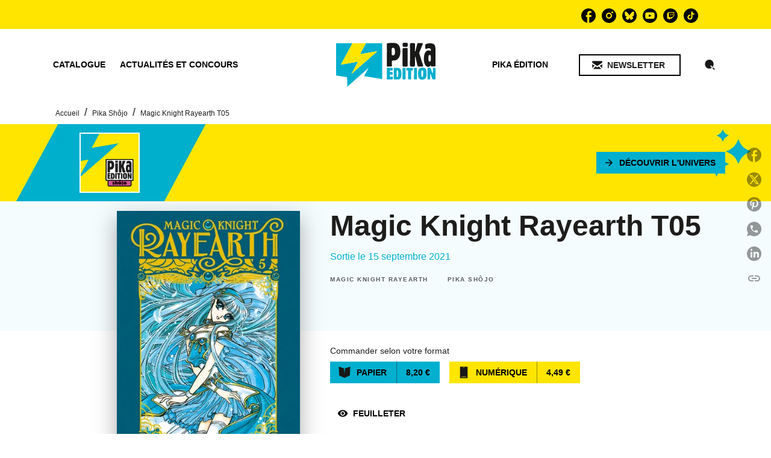

--- FILE ---
content_type: text/html
request_url: https://www.pika.fr/livre/magic-knight-rayearth-t05-9782811659639/
body_size: 78046
content:
<!DOCTYPE html><html lang="fr"><head><meta charSet="utf-8"/><meta name="viewport" content="width=device-width"/><meta name="next-head-count" content="2"/><link data-react-helmet="true" rel="canonical" href="https://www.pika.fr/livre/magic-knight-rayearth-t05-9782811659639/"/><link data-react-helmet="true" rel="preconnect" href="https://fonts.gstatic.com"/><link data-react-helmet="true" as="favicon" rel="shortcut icon" href="https://media.hachette.fr/22/2024-07/favicon_0.svg"/><meta data-react-helmet="true" name="title" content="Magic Knight Rayearth T05 (Poche 2021), de Clamp, Clamp | Pika Édition"/><meta data-react-helmet="true" name="description" content="De nouveau convoquées à Cefiro, les Magic Knights découvrent un monde en ruine ! La disparition de la princesse Émeraude laissant vacant le rôle de pi"/><meta data-react-helmet="true" name="tdm-reservation" content="1"/><meta data-react-helmet="true" property="og:type" content="website"/><meta data-react-helmet="true" property="og:url" content="https://www.pika.fr/livre/magic-knight-rayearth-t05-9782811659639/"/><meta data-react-helmet="true" property="og:title" content="Magic Knight Rayearth T05 (Poche 2021), de Clamp, Clamp | Pika Édition"/><meta data-react-helmet="true" property="og:description" content="De nouveau convoquées à Cefiro, les Magic Knights découvrent un monde en ruine ! La disparition de la princesse Émeraude laissant vacant le rôle de pi"/><meta data-react-helmet="true" property="og:image" content="https://media.hachette.fr/fit-in/500x500/imgArticle/PIKA/2021/9782811659639-001-X.jpeg?source=web"/><meta data-react-helmet="true" property="twitter:card" content="summary_large_image"/><meta data-react-helmet="true" property="twitter:url" content="https://www.pika.fr/livre/magic-knight-rayearth-t05-9782811659639/"/><meta data-react-helmet="true" property="twitter:title" content="Magic Knight Rayearth T05 (Poche 2021), de Clamp, Clamp | Pika Édition"/><meta data-react-helmet="true" property="twitter:description" content="De nouveau convoquées à Cefiro, les Magic Knights découvrent un monde en ruine ! La disparition de la princesse Émeraude laissant vacant le rôle de pi"/><meta data-react-helmet="true" property="twitter:image" content="https://media.hachette.fr/fit-in/500x500/imgArticle/PIKA/2021/9782811659639-001-X.jpeg?source=web"/><script data-react-helmet="true" type="application/ld+json">{"@context":"https://schema.org","@type":"Book","name":"Magic Knight Rayearth T05","author":[{"@type":"Person","name":"Clamp","url":"https://www.pika.fr/auteur/clamp-0/"},{"@type":"Person","name":"Clamp","url":"https://www.pika.fr/auteur/clamp-0/"}],"image":"https://media.hachette.fr/imgArticle/PIKA/2021/9782811659639-001-X.jpeg?source=web","numberOfPages":208,"datePublished":"2021-09-15","offers":{"@type":"Offer","price":"8.20","pricecurrency":"EUR","url":"https://www.pika.fr/livre/magic-knight-rayearth-t05-9782811659639/","itemCondition":"https://schema.org/NewCondition","availability":"https://schema.org/InStock"}}</script><title data-react-helmet="true">Magic Knight Rayearth T05 (Poche 2021), de Clamp, Clamp | Pika Édition</title><link rel="preload" href="/_next/static/css/30bb7ba8624ffc69.css" as="style"/><link rel="stylesheet" href="/_next/static/css/30bb7ba8624ffc69.css" data-n-g=""/><noscript data-n-css=""></noscript><script defer="" nomodule="" src="/_next/static/chunks/polyfills-c67a75d1b6f99dc8.js"></script><script src="/_next/static/chunks/webpack-9765523b66355ddf.js" defer=""></script><script src="/_next/static/chunks/framework-91f7956f9c79db49.js" defer=""></script><script src="/_next/static/chunks/main-5f95ec88460df6da.js" defer=""></script><script src="/_next/static/chunks/pages/_app-527177a87d243005.js" defer=""></script><script src="/_next/static/chunks/5047-bbda3de55e25c97e.js" defer=""></script><script src="/_next/static/chunks/pages/%5B...id%5D-0c2c802db1ac62ed.js" defer=""></script><script src="/_next/static/build-prod-22-41509/_buildManifest.js" defer=""></script><script src="/_next/static/build-prod-22-41509/_ssgManifest.js" defer=""></script><style id="jss-server-side">.MuiSvgIcon-root {
  fill: currentColor;
  width: 1em;
  height: 1em;
  display: inline-block;
  font-size: 1.7142857142857142rem;
  transition: fill 200ms cubic-bezier(0.4, 0, 0.2, 1) 0ms;
  flex-shrink: 0;
  user-select: none;
}
.MuiSvgIcon-colorPrimary {
  color: #00afce;
}
.MuiSvgIcon-colorSecondary {
  color: #ffe500;
}
.MuiSvgIcon-colorAction {
  color: rgba(0, 0, 0, 0.54);
}
.MuiSvgIcon-colorError {
  color: #FF1840;
}
.MuiSvgIcon-colorDisabled {
  color: rgba(0, 0, 0, 0.4);
}
.MuiSvgIcon-fontSizeInherit {
  font-size: inherit;
}
.MuiSvgIcon-fontSizeSmall {
  font-size: 1.4285714285714284rem;
}
.MuiSvgIcon-fontSizeLarge {
  font-size: 2.5rem;
}
.MuiButtonBase-root {
  color: inherit;
  border: 0;
  cursor: pointer;
  margin: 0;
  display: inline-flex;
  outline: 0;
  padding: 0;
  position: relative;
  align-items: center;
  user-select: none;
  border-radius: 0;
  vertical-align: middle;
  -moz-appearance: none;
  justify-content: center;
  text-decoration: none;
  background-color: transparent;
  -webkit-appearance: none;
  -webkit-tap-highlight-color: transparent;
}
.MuiButtonBase-root::-moz-focus-inner {
  border-style: none;
}
.MuiButtonBase-root.Mui-disabled {
  cursor: default;
  pointer-events: none;
}
@media print {
  .MuiButtonBase-root {
    color-adjust: exact;
  }
}
  .MuiIconButton-root {
    flex: 0 0 auto;
    color: rgba(0, 0, 0, 0.54);
    padding: 12px;
    overflow: visible;
    font-size: 1.7142857142857142rem;
    text-align: center;
    transition: background-color 150ms cubic-bezier(0.4, 0, 0.2, 1) 0ms;
    border-radius: 50%;
  }
  .MuiIconButton-root:hover {
    background-color: rgba(0, 0, 0, 0);
  }
  .MuiIconButton-root.Mui-disabled {
    color: rgba(0, 0, 0, 0.4);
    background-color: transparent;
  }
@media (hover: none) {
  .MuiIconButton-root:hover {
    background-color: transparent;
  }
}
  .MuiIconButton-edgeStart {
    margin-left: -12px;
  }
  .MuiIconButton-sizeSmall.MuiIconButton-edgeStart {
    margin-left: -3px;
  }
  .MuiIconButton-edgeEnd {
    margin-right: -12px;
  }
  .MuiIconButton-sizeSmall.MuiIconButton-edgeEnd {
    margin-right: -3px;
  }
  .MuiIconButton-colorInherit {
    color: inherit;
  }
  .MuiIconButton-colorPrimary {
    color: #00afce;
  }
  .MuiIconButton-colorPrimary:hover {
    background-color: rgba(0, 175, 206, 0);
  }
@media (hover: none) {
  .MuiIconButton-colorPrimary:hover {
    background-color: transparent;
  }
}
  .MuiIconButton-colorSecondary {
    color: #ffe500;
  }
  .MuiIconButton-colorSecondary:hover {
    background-color: rgba(255, 229, 0, 0);
  }
@media (hover: none) {
  .MuiIconButton-colorSecondary:hover {
    background-color: transparent;
  }
}
  .MuiIconButton-sizeSmall {
    padding: 3px;
    font-size: 1.2857142857142856rem;
  }
  .MuiIconButton-label {
    width: 100%;
    display: flex;
    align-items: inherit;
    justify-content: inherit;
  }

  .jss1 {  }
  .jss2 {  }
  .jss3 {  }
  .jss8 {  }
  .jss9 {
    padding-top: 24px;
    padding-bottom: 16px;
  }
  .jss10 {  }
  .jss11 {
    padding-top: 24px;
    padding-bottom: 16px;
  }
  .MuiTypography-root {
    margin: 0;
  }
  .MuiTypography-body2 {
    font-size: 0.9rem;
    font-family: 'obviously', sans-serif;
    font-weight: 400;
    line-height: 1.375;
  }
  .MuiTypography-body1 {
    font-size: 1.05rem;
    font-family: 'obviously', sans-serif;
    font-weight: 400;
    line-height: 1.35;
  }
@media (min-width:600px) {
  .MuiTypography-body1 {
    font-size: 1.1111rem;
  }
}
@media (min-width:960px) {
  .MuiTypography-body1 {
    font-size: 1.1111rem;
  }
}
@media (min-width:1176px) {
  .MuiTypography-body1 {
    font-size: 1.1111rem;
  }
}
  .MuiTypography-caption {
    font-size: 0.75rem;
    font-family: 'obviously', sans-serif;
    font-weight: 460;
    line-height: 1.14;
  }
  .MuiTypography-button {
    font-size: 0.875rem;
    font-family: 'obviously', sans-serif;
    font-weight: bold;
    line-height: 1.25;
    text-transform: uppercase;
  }
  .MuiTypography-h1 {
    font-size: 3rem;
    font-family: 'obviously', sans-serif;
    font-weight: bold;
    line-height: 1.025;
  }
@media (min-width:600px) {
  .MuiTypography-h1 {
    font-size: 3.9024rem;
  }
}
@media (min-width:960px) {
  .MuiTypography-h1 {
    font-size: 4.6341rem;
  }
}
@media (min-width:1176px) {
  .MuiTypography-h1 {
    font-size: 4.878rem;
  }
}
  .MuiTypography-h2 {
    font-size: 2rem;
    font-family: 'obviously', sans-serif;
    font-weight: bold;
    line-height: 1.035;
  }
@media (min-width:600px) {
  .MuiTypography-h2 {
    font-size: 2.4155rem;
  }
}
@media (min-width:960px) {
  .MuiTypography-h2 {
    font-size: 2.8986rem;
  }
}
@media (min-width:1176px) {
  .MuiTypography-h2 {
    font-size: 2.8986rem;
  }
}
  .MuiTypography-h3 {
    font-size: 1.5rem;
    font-family: 'gabriella', sans-serif;
    font-weight: bold;
    line-height: 1.25;
    text-transform: uppercase;
  }
@media (min-width:600px) {
  .MuiTypography-h3 {
    font-size: 1.8rem;
  }
}
@media (min-width:960px) {
  .MuiTypography-h3 {
    font-size: 2rem;
  }
}
@media (min-width:1176px) {
  .MuiTypography-h3 {
    font-size: 2rem;
  }
}
  .MuiTypography-h4 {
    font-size: 1.375rem;
    font-family: 'obviously', sans-serif;
    font-weight: bold;
    line-height: 1.0625;
  }
@media (min-width:600px) {
  .MuiTypography-h4 {
    font-size: 1.6471rem;
  }
}
@media (min-width:960px) {
  .MuiTypography-h4 {
    font-size: 1.6471rem;
  }
}
@media (min-width:1176px) {
  .MuiTypography-h4 {
    font-size: 1.6471rem;
  }
}
  .MuiTypography-h5 {
    font-size: 1.25rem;
    font-family: 'obviously', sans-serif;
    font-weight: bold;
    line-height: 1.35;
  }
@media (min-width:600px) {
  .MuiTypography-h5 {
    font-size: 1.2963rem;
  }
}
@media (min-width:960px) {
  .MuiTypography-h5 {
    font-size: 1.4815rem;
  }
}
@media (min-width:1176px) {
  .MuiTypography-h5 {
    font-size: 1.4815rem;
  }
}
  .MuiTypography-h6 {
    font-size: 1.05rem;
    font-family: 'obviously', sans-serif;
    font-weight: bold;
    line-height: 1.4;
  }
@media (min-width:600px) {
  .MuiTypography-h6 {
    font-size: 1.0714rem;
  }
}
@media (min-width:960px) {
  .MuiTypography-h6 {
    font-size: 1.0714rem;
  }
}
@media (min-width:1176px) {
  .MuiTypography-h6 {
    font-size: 1.0714rem;
  }
}
  .MuiTypography-subtitle1 {
    font-size: 1rem;
    font-family: 'obviously', sans-serif;
    font-weight: 400;
    line-height: 1.375;
  }
  .MuiTypography-subtitle2 {
    font-size: 0.8rem;
    font-family: 'obviously', sans-serif;
    font-weight: 400;
    line-height: 1.35;
  }
  .MuiTypography-overline {
    font-size: 0.625rem;
    font-family: 'obviously', sans-serif;
    font-weight: bold;
    line-height: 1.15;
    text-transform: uppercase;
  }
  .MuiTypography-srOnly {
    width: 1px;
    height: 1px;
    overflow: hidden;
    position: absolute;
  }
  .MuiTypography-alignLeft {
    text-align: left;
  }
  .MuiTypography-alignCenter {
    text-align: center;
  }
  .MuiTypography-alignRight {
    text-align: right;
  }
  .MuiTypography-alignJustify {
    text-align: justify;
  }
  .MuiTypography-noWrap {
    overflow: hidden;
    white-space: nowrap;
    text-overflow: ellipsis;
  }
  .MuiTypography-gutterBottom {
    margin-bottom: 0.35em;
  }
  .MuiTypography-paragraph {
    margin-bottom: 16px;
  }
  .MuiTypography-colorInherit {
    color: inherit;
  }
  .MuiTypography-colorPrimary {
    color: #00afce;
  }
  .MuiTypography-colorSecondary {
    color: #ffe500;
  }
  .MuiTypography-colorTextPrimary {
    color: #1D1D1B;
  }
  .MuiTypography-colorTextSecondary {
    color: #1D1D1B;
  }
  .MuiTypography-colorError {
    color: #FF1840;
  }
  .MuiTypography-displayInline {
    display: inline;
  }
  .MuiTypography-displayBlock {
    display: block;
  }
  .MuiBreadcrumbs-ol {
    margin: 0;
    display: flex;
    padding: 0;
    flex-wrap: wrap;
    list-style: none;
    align-items: center;
  }
  .MuiBreadcrumbs-separator {
    display: flex;
    margin-left: 8px;
    user-select: none;
    margin-right: 8px;
    vertical-align: middle;
  }
  .MuiButton-root {
    color: #1D1D1B;
    padding: 6px 16px;
    font-size: 0.875rem;
    min-width: 64px;
    box-sizing: border-box;
    min-height: 36px;
    transition: background-color 250ms cubic-bezier(0.4, 0, 0.2, 1) 0ms,box-shadow 250ms cubic-bezier(0.4, 0, 0.2, 1) 0ms,border 250ms cubic-bezier(0.4, 0, 0.2, 1) 0ms;
    font-family: 'obviously', sans-serif;
    font-weight: bold;
    line-height: 1.25;
    padding-left: 16px;
    border-radius: 0;
    padding-right: 16px;
    text-transform: uppercase;
  }
  .MuiButton-root:hover {
    text-decoration: none;
    background-color: rgba(29, 29, 27, 0);
  }
  .MuiButton-root.Mui-disabled {
    color: rgba(0, 0, 0, 0.4);
  }
@media (hover: none) {
  .MuiButton-root:hover {
    background-color: transparent;
  }
}
  .MuiButton-root:hover.Mui-disabled {
    background-color: transparent;
  }
  .MuiButton-label {
    width: 100%;
    display: inherit;
    align-items: inherit;
    justify-content: inherit;
  }
  .MuiButton-text {
    color: #000000;
    padding: 6px 8px;
  }
  .MuiButton-textPrimary {
    color: #00afce;
  }
  .MuiButton-textPrimary:hover {
    background-color: rgba(0, 175, 206, 0);
  }
@media (hover: none) {
  .MuiButton-textPrimary:hover {
    background-color: transparent;
  }
}
  .MuiButton-textSecondary {
    color: #ffe500;
  }
  .MuiButton-textSecondary:hover {
    background-color: rgba(255, 229, 0, 0);
  }
@media (hover: none) {
  .MuiButton-textSecondary:hover {
    background-color: transparent;
  }
}
  .MuiButton-outlined {
    border: 1px solid rgba(0, 0, 0, 0.23);
    padding: 5px 15px;
    box-shadow: none;
    border-width: 2px;
    background-color: transparent;
  }
  .MuiButton-outlined.Mui-disabled {
    border: 1px solid rgba(0, 0, 0, 0.2);
    opacity: 0.24;
  }
  .MuiButton-outlined:hover {
    box-shadow: 0px 2px 4px -1px rgba(0,0,0,0.2),0px 4px 5px 0px rgba(0,0,0,0.14),0px 1px 10px 0px rgba(0,0,0,0.12);
  }
  .MuiButton-outlined:focus {
    box-shadow: 0px 2px 4px -1px rgba(0,0,0,0.2),0px 4px 5px 0px rgba(0,0,0,0.14),0px 1px 10px 0px rgba(0,0,0,0.12);
  }
  .MuiButton-outlined .MuiTouchRipple-child {
    box-shadow: 0px 2px 4px -1px rgba(0,0,0,0.2),0px 4px 5px 0px rgba(0,0,0,0.14),0px 1px 10px 0px rgba(0,0,0,0.12);
  }
  .MuiButton-outlinedPrimary {
    color: #00afce;
    border: 1px solid rgba(0, 175, 206, 0.5);
    border-color: #00afce;
  }
  .MuiButton-outlinedPrimary:hover {
    border: 1px solid #00afce;
    background-color: rgba(0, 175, 206, 0);
  }
@media (hover: none) {
  .MuiButton-outlinedPrimary:hover {
    background-color: transparent;
  }
}
  .MuiButton-outlinedSecondary {
    color: #ffe500;
    border: 1px solid rgba(255, 229, 0, 0.5);
    border-color: #ffe500;
  }
  .MuiButton-outlinedSecondary:hover {
    border: 1px solid #ffe500;
    background-color: rgba(255, 229, 0, 0);
  }
  .MuiButton-outlinedSecondary.Mui-disabled {
    border: 1px solid rgba(0, 0, 0, 0.4);
  }
@media (hover: none) {
  .MuiButton-outlinedSecondary:hover {
    background-color: transparent;
  }
}
  .MuiButton-contained {
    color: #000000;
    box-shadow: none;
    border-radius: 0px;
    background-color: #e0e0e0;
  }
  .MuiButton-contained:hover {
    box-shadow: 0px 2px 4px -1px rgba(0,0,0,0.2),0px 4px 5px 0px rgba(0,0,0,0.14),0px 1px 10px 0px rgba(0,0,0,0.12);
    background-color: #d5d5d5;
  }
  .MuiButton-contained.Mui-focusVisible {
    box-shadow: 0px 3px 5px -1px rgba(0,0,0,0.2),0px 6px 10px 0px rgba(0,0,0,0.14),0px 1px 18px 0px rgba(0,0,0,0.12);
  }
  .MuiButton-contained:active {
    box-shadow: 0px 5px 5px -3px rgba(0,0,0,0.2),0px 8px 10px 1px rgba(0,0,0,0.14),0px 3px 14px 2px rgba(0,0,0,0.12);
  }
  .MuiButton-contained.Mui-disabled {
    color: rgba(0, 0, 0, 0.4);
    opacity: 0.24;
    box-shadow: none;
    background-color: rgba(0, 0, 0, 0.2);
  }
  .MuiButton-contained:focus {
    box-shadow: 0px 2px 4px -1px rgba(0,0,0,0.2),0px 4px 5px 0px rgba(0,0,0,0.14),0px 1px 10px 0px rgba(0,0,0,0.12);
  }
  .MuiButton-contained .MuiTouchRipple-child {
    box-shadow: 0px 2px 4px -1px rgba(0,0,0,0.2),0px 4px 5px 0px rgba(0,0,0,0.14),0px 1px 10px 0px rgba(0,0,0,0.12);
  }
@media (hover: none) {
  .MuiButton-contained:hover {
    box-shadow: 0px 3px 1px -2px rgba(0,0,0,0.2),0px 2px 2px 0px rgba(0,0,0,0.14),0px 1px 5px 0px rgba(0,0,0,0.12);
    background-color: #e0e0e0;
  }
}
  .MuiButton-contained:hover.Mui-disabled {
    background-color: rgba(0, 0, 0, 0.2);
  }
  .MuiButton-containedPrimary {
    color: #000000;
    background-color: #00afce;
  }
  .MuiButton-containedPrimary:hover {
    background-color: #00afce;
  }
@media (hover: none) {
  .MuiButton-containedPrimary:hover {
    background-color: #00afce;
  }
}
  .MuiButton-containedSecondary {
    color: #000000;
    background-color: #ffe500;
  }
  .MuiButton-containedSecondary:hover {
    background-color: #ffe500;
  }
@media (hover: none) {
  .MuiButton-containedSecondary:hover {
    background-color: #ffe500;
  }
}
  .MuiButton-disableElevation {
    box-shadow: none;
  }
  .MuiButton-disableElevation:hover {
    box-shadow: none;
  }
  .MuiButton-disableElevation.Mui-focusVisible {
    box-shadow: none;
  }
  .MuiButton-disableElevation:active {
    box-shadow: none;
  }
  .MuiButton-disableElevation.Mui-disabled {
    box-shadow: none;
  }
  .MuiButton-colorInherit {
    color: inherit;
    border-color: currentColor;
  }
  .MuiButton-textSizeSmall {
    padding: 4px 5px;
    font-size: 0.9285714285714285rem;
  }
  .MuiButton-textSizeLarge {
    padding: 8px 11px;
    font-size: 1.0714285714285714rem;
  }
  .MuiButton-outlinedSizeSmall {
    padding: 3px 9px;
    font-size: 0.9285714285714285rem;
  }
  .MuiButton-outlinedSizeLarge {
    padding: 7px 21px;
    font-size: 1.0714285714285714rem;
  }
  .MuiButton-containedSizeSmall {
    padding: 4px 10px;
    font-size: 0.9285714285714285rem;
  }
  .MuiButton-containedSizeLarge {
    padding: 8px 22px;
    font-size: 1.0714285714285714rem;
  }
  .MuiButton-fullWidth {
    width: 100%;
  }
  .MuiButton-startIcon {
    display: inherit;
    margin-left: -4px;
    margin-right: 8px;
  }
  .MuiButton-startIcon.MuiButton-iconSizeSmall {
    margin-left: -2px;
  }
  .MuiButton-endIcon {
    display: inherit;
    margin-left: 8px;
    margin-right: -4px;
  }
  .MuiButton-endIcon.MuiButton-iconSizeSmall {
    margin-right: -2px;
  }
  .MuiButton-iconSizeSmall > *:first-child {
    font-size: 18px;
  }
  .MuiButton-iconSizeMedium > *:first-child {
    font-size: 20px;
  }
  .MuiButton-iconSizeLarge > *:first-child {
    font-size: 22px;
  }
  .MuiChip-root {
    color: rgba(0, 0, 0, .64);
    border: none;
    cursor: default;
    height: 24px;
    display: inline-flex;
    outline: 0;
    padding: 0;
    font-size: 14px;
    box-sizing: border-box;
    transition: background-color 300ms cubic-bezier(0.4, 0, 0.2, 1) 0ms,box-shadow 300ms cubic-bezier(0.4, 0, 0.2, 1) 0ms;
    align-items: center;
    font-family: "Mukta", "Helvetica", "Arial", sans-serif;
    font-weight: 600;
    white-space: nowrap;
    border-radius: 0px;
    letter-spacing: 0.094rem;
    text-transform: uppercase;
    vertical-align: middle;
    justify-content: center;
    text-decoration: none;
    background-color: transparent;
  }
  .MuiChip-root.Mui-disabled {
    opacity: 0.5;
    pointer-events: none;
  }
  .MuiChip-root .MuiChip-avatar {
    color: #616161;
    width: 24px;
    height: 24px;
    font-size: 0.8571428571428571rem;
    margin-left: 5px;
    margin-right: -6px;
  }
  .MuiChip-root .MuiChip-avatarColorPrimary {
    color: #fff;
    background-color: #00afce;
  }
  .MuiChip-root .MuiChip-avatarColorSecondary {
    color: #fff;
    background-color: #ffe500;
  }
  .MuiChip-root .MuiChip-avatarSmall {
    width: 18px;
    height: 18px;
    font-size: 0.7142857142857142rem;
    margin-left: 4px;
    margin-right: -4px;
  }
  .MuiChip-sizeSmall {
    height: 18px;
    font-size: 0.625rem;
  }
  .MuiChip-colorPrimary {
    color: #fff;
    background-color: #00afce;
  }
  .MuiChip-colorSecondary {
    color: #fff;
    background-color: #ffe500;
  }
  .MuiChip-clickable {
    cursor: pointer;
    user-select: none;
    -webkit-tap-highlight-color: transparent;
  }
  .MuiChip-clickable:hover, .MuiChip-clickable:focus {
    color: #00afce;
    background-color: inherit;
  }
  .MuiChip-clickable:active {
    box-shadow: 0px 2px 1px -1px rgba(0,0,0,0.2),0px 1px 1px 0px rgba(0,0,0,0.14),0px 1px 3px 0px rgba(0,0,0,0.12);
  }
  .MuiChip-clickableColorPrimary:hover, .MuiChip-clickableColorPrimary:focus {
    background-color: rgb(20, 181, 209);
  }
  .MuiChip-clickableColorSecondary:hover, .MuiChip-clickableColorSecondary:focus {
    background-color: rgb(234, 210, 0);
  }
  .MuiChip-deletable:focus {
    background-color: rgb(206, 206, 206);
  }
  .MuiChip-deletableColorPrimary:focus {
    background-color: rgb(51, 191, 215);
  }
  .MuiChip-deletableColorSecondary:focus {
    background-color: rgb(204, 183, 0);
  }
  .MuiChip-outlined {
    border: 1px solid rgba(0, 0, 0, 0.23);
    background-color: transparent;
  }
  .MuiChip-clickable.MuiChip-outlined:hover, .MuiChip-clickable.MuiChip-outlined:focus, .MuiChip-deletable.MuiChip-outlined:focus {
    background-color: rgba(29, 29, 27, 0);
  }
  .MuiChip-outlined .MuiChip-avatar {
    margin-left: 4px;
  }
  .MuiChip-outlined .MuiChip-avatarSmall {
    margin-left: 2px;
  }
  .MuiChip-outlined .MuiChip-icon {
    margin-left: 4px;
  }
  .MuiChip-outlined .MuiChip-iconSmall {
    margin-left: 2px;
  }
  .MuiChip-outlined .MuiChip-deleteIcon {
    margin-right: 5px;
  }
  .MuiChip-outlined .MuiChip-deleteIconSmall {
    margin-right: 3px;
  }
  .MuiChip-outlinedPrimary {
    color: #00afce;
    border: 1px solid #00afce;
  }
  .MuiChip-clickable.MuiChip-outlinedPrimary:hover, .MuiChip-clickable.MuiChip-outlinedPrimary:focus, .MuiChip-deletable.MuiChip-outlinedPrimary:focus {
    background-color: rgba(0, 175, 206, 0);
  }
  .MuiChip-outlinedSecondary {
    color: #ffe500;
    border: 1px solid #ffe500;
  }
  .MuiChip-clickable.MuiChip-outlinedSecondary:hover, .MuiChip-clickable.MuiChip-outlinedSecondary:focus, .MuiChip-deletable.MuiChip-outlinedSecondary:focus {
    background-color: rgba(255, 229, 0, 0);
  }
  .MuiChip-icon {
    color: #616161;
    margin-left: 5px;
    margin-right: -6px;
  }
  .MuiChip-iconSmall {
    width: 18px;
    height: 18px;
    margin-left: 4px;
    margin-right: -4px;
  }
  .MuiChip-iconColorPrimary {
    color: inherit;
  }
  .MuiChip-iconColorSecondary {
    color: inherit;
  }
  .MuiChip-label {
    overflow: hidden;
    white-space: nowrap;
    padding-left: 6px;
    padding-right: 6px;
    text-overflow: ellipsis;
  }
  .MuiChip-labelSmall {
    padding-left: 8px;
    padding-right: 8px;
  }
  .MuiChip-deleteIcon {
    color: rgba(29, 29, 27, 0.26);
    width: 22px;
    cursor: pointer;
    height: 22px;
    margin: 0 5px 0 -6px;
    -webkit-tap-highlight-color: transparent;
  }
  .MuiChip-deleteIcon:hover {
    color: rgba(29, 29, 27, 0.4);
  }
  .MuiChip-deleteIconSmall {
    width: 16px;
    height: 16px;
    margin-left: -4px;
    margin-right: 4px;
  }
  .MuiChip-deleteIconColorPrimary {
    color: rgba(255, 255, 255, 0.7);
  }
  .MuiChip-deleteIconColorPrimary:hover, .MuiChip-deleteIconColorPrimary:active {
    color: #fff;
  }
  .MuiChip-deleteIconColorSecondary {
    color: rgba(255, 255, 255, 0.7);
  }
  .MuiChip-deleteIconColorSecondary:hover, .MuiChip-deleteIconColorSecondary:active {
    color: #fff;
  }
  .MuiChip-deleteIconOutlinedColorPrimary {
    color: rgba(0, 175, 206, 0.7);
  }
  .MuiChip-deleteIconOutlinedColorPrimary:hover, .MuiChip-deleteIconOutlinedColorPrimary:active {
    color: #00afce;
  }
  .MuiChip-deleteIconOutlinedColorSecondary {
    color: rgba(255, 229, 0, 0.7);
  }
  .MuiChip-deleteIconOutlinedColorSecondary:hover, .MuiChip-deleteIconOutlinedColorSecondary:active {
    color: #ffe500;
  }
  .MuiContainer-root {
    width: 100%;
    display: block;
    box-sizing: border-box;
    margin-left: auto;
    margin-right: auto;
    padding-left: 16px;
    padding-right: 16px;
  }
@media (min-width:600px) {
  .MuiContainer-root {
    padding-left: 24px;
    padding-right: 24px;
  }
}
  .MuiContainer-disableGutters {
    padding-left: 0;
    padding-right: 0;
  }
@media (min-width:600px) {
  .MuiContainer-fixed {
    max-width: 600px;
  }
}
@media (min-width:936px) {
  .MuiContainer-fixed {
    max-width: 936px;
  }
}
@media (min-width:960px) {
  .MuiContainer-fixed {
    max-width: 960px;
  }
}
@media (min-width:1176px) {
  .MuiContainer-fixed {
    max-width: 1176px;
  }
}
@media (min-width:1512px) {
  .MuiContainer-fixed {
    max-width: 1512px;
  }
}
@media (min-width:0px) {
  .MuiContainer-maxWidthXs {
    max-width: 444px;
  }
}
@media (min-width:600px) {
  .MuiContainer-maxWidthSm {
    max-width: 600px;
  }
}
@media (min-width:960px) {
  .MuiContainer-maxWidthMd {
    max-width: 960px;
  }
}
@media (min-width:1176px) {
  .MuiContainer-maxWidthLg {
    max-width: 1176px;
  }
}
@media (min-width:1512px) {
  .MuiContainer-maxWidthXl {
    max-width: 1512px;
  }
}
  html {
    box-sizing: border-box;
    -webkit-font-smoothing: antialiased;
    -moz-osx-font-smoothing: grayscale;
  }
  *, *::before, *::after {
    box-sizing: inherit;
  }
  strong, b {
    font-weight: 700;
  }
  body {
    color: #1D1D1B;
    margin: 0;
    font-size: 0.9rem;
    font-family: 'obviously', sans-serif;
    font-weight: 400;
    line-height: 1.375;
    background-color: #fff;
  }
@media print {
  body {
    background-color: #ffffff;
  }
}
  body::backdrop {
    background-color: #fff;
  }
  .InnerSection {
    overflow: hidden;
  }
  header .Inner {
    background-color: #ffe500!important;
  }
@media (max-width:959.95px) {
  header .Inner {
    background-color: #fff!important;
  }
}
  .HeaderNavigationHolder {
    padding: 20px 0px;
  }
  .HeaderNavigationHolder .NavigationCenter  {
    top: 15px;
    position: relative;
  }
  .ActionsButtons.ActionsButtonsCenter {
    bottom: -85px!important;
  }
  .Logo.LogoCenter {
    top: 60px!important;
  }
  .Actions.ActionsCenter {
    margin-top: 0px!important;
  }
  .HeaderSocialNetwork {
    margin-bottom: 0px!important;
  }
  .HeaderNavigationHolder .MuiTabs-root .NavigationButton {
    font-size: 14px;
  }
  .ButtonsWrapCenter:hover {
    box-shadow: none!important;
  }
  .ActionsMenuDesktop.CustomSearchIcon {
    width: 50px;
    border: 1px solid transparent;
    height: 50px;
    padding: 0px;
  }
  .ActionsMenuDesktop.CustomSearchIcon:hover {
    border-color: #ffe500;
  }
  .ActionsMenuDesktop.CustomSearchIcon:hover .MuiIconButton-label {
    background-color: #ffe500;
  }
  .ActionsMenuDesktop.CustomSearchIcon .MuiIconButton-label {
    width: 40px!important;
    height: 40px!important;
  }
  .NetworkButton-facebook .is-svg {
    width: 24px!important;
    height: 24px!important;
  }
  .Category01Header .CtaWrapper:hover {
    box-shadow: 0px 2px 1px -1px rgba(0,0,0,0.2),0px 1px 1px 0px rgba(0,0,0,0.14),0px 1px 3px 0px rgba(0,0,0,0.12);
    background-color: rgba(0, 175, 206, 0.1);
  }
  .Category01Tabs {
    margin-bottom: 48px;
  }
  .Category01Tabs .MuiTabs-scroller.MuiTabs-fixed {
    display: flex;
    justify-content: center;
  }
  .Newsletter .FieldWrapper .MuiInputBase-root.MuiOutlinedInput-root {
    border-radius: 10px;
  }
  .MuiCssBaseline- {
    -actions-menu-desktop: [object Object];
  }
  .MuiDrawer-docked {
    flex: 0 0 auto;
  }
  .MuiDrawer-paper {
    top: 0;
    flex: 1 0 auto;
    height: 100%;
    display: flex;
    outline: 0;
    z-index: 1200;
    position: fixed;
    overflow-y: auto;
    flex-direction: column;
    -webkit-overflow-scrolling: touch;
  }
  .MuiDrawer-paperAnchorLeft {
    left: 0;
    right: auto;
  }
  .MuiDrawer-paperAnchorRight {
    left: auto;
    right: 0;
  }
  .MuiDrawer-paperAnchorTop {
    top: 0;
    left: 0;
    right: 0;
    bottom: auto;
    height: auto;
    max-height: 100%;
  }
  .MuiDrawer-paperAnchorBottom {
    top: auto;
    left: 0;
    right: 0;
    bottom: 0;
    height: auto;
    max-height: 100%;
  }
  .MuiDrawer-paperAnchorDockedLeft {
    border-right: 1px solid #ABBEB6;
  }
  .MuiDrawer-paperAnchorDockedTop {
    border-bottom: 1px solid #ABBEB6;
  }
  .MuiDrawer-paperAnchorDockedRight {
    border-left: 1px solid #ABBEB6;
  }
  .MuiDrawer-paperAnchorDockedBottom {
    border-top: 1px solid #ABBEB6;
  }
@keyframes mui-auto-fill {}
@keyframes mui-auto-fill-cancel {}
  .MuiInputBase-root {
    color: #1D1D1B;
    cursor: text;
    display: inline-flex;
    position: relative;
    font-size: 1.05rem;
    box-sizing: border-box;
    align-items: center;
    font-family: 'obviously', sans-serif;
    font-weight: 400;
    line-height: 1.1876em;
  }
@media (min-width:600px) {
  .MuiInputBase-root {
    font-size: 1.1111rem;
  }
}
@media (min-width:960px) {
  .MuiInputBase-root {
    font-size: 1.1111rem;
  }
}
@media (min-width:1176px) {
  .MuiInputBase-root {
    font-size: 1.1111rem;
  }
}
  .MuiInputBase-root.Mui-disabled {
    color: rgba(0, 0, 0, 0.38);
    cursor: default;
  }
  .MuiInputBase-multiline {
    padding: 6px 0 7px;
  }
  .MuiInputBase-multiline.MuiInputBase-marginDense {
    padding-top: 3px;
  }
  .MuiInputBase-fullWidth {
    width: 100%;
  }
  .MuiInputBase-input {
    font: inherit;
    color: currentColor;
    width: 100%;
    border: 0;
    height: 1.1876em;
    margin: 0;
    display: block;
    padding: 6px 0 7px;
    min-width: 0;
    background: none;
    box-sizing: content-box;
    animation-name: mui-auto-fill-cancel;
    letter-spacing: inherit;
    animation-duration: 10ms;
    -webkit-tap-highlight-color: transparent;
  }
  .MuiInputBase-input::-webkit-input-placeholder {
    color: currentColor;
    opacity: 0.42;
    transition: opacity 200ms cubic-bezier(0.4, 0, 0.2, 1) 0ms;
  }
  .MuiInputBase-input::-moz-placeholder {
    color: currentColor;
    opacity: 0.42;
    transition: opacity 200ms cubic-bezier(0.4, 0, 0.2, 1) 0ms;
  }
  .MuiInputBase-input:-ms-input-placeholder {
    color: currentColor;
    opacity: 0.42;
    transition: opacity 200ms cubic-bezier(0.4, 0, 0.2, 1) 0ms;
  }
  .MuiInputBase-input::-ms-input-placeholder {
    color: currentColor;
    opacity: 0.42;
    transition: opacity 200ms cubic-bezier(0.4, 0, 0.2, 1) 0ms;
  }
  .MuiInputBase-input:focus {
    outline: 0;
  }
  .MuiInputBase-input:invalid {
    box-shadow: none;
  }
  .MuiInputBase-input::-webkit-search-decoration {
    -webkit-appearance: none;
  }
  .MuiInputBase-input.Mui-disabled {
    opacity: 1;
  }
  .MuiInputBase-input:-webkit-autofill {
    animation-name: mui-auto-fill;
    animation-duration: 5000s;
  }
  label[data-shrink=false] + .MuiInputBase-formControl .MuiInputBase-input::-webkit-input-placeholder {
    opacity: 0 !important;
  }
  label[data-shrink=false] + .MuiInputBase-formControl .MuiInputBase-input::-moz-placeholder {
    opacity: 0 !important;
  }
  label[data-shrink=false] + .MuiInputBase-formControl .MuiInputBase-input:-ms-input-placeholder {
    opacity: 0 !important;
  }
  label[data-shrink=false] + .MuiInputBase-formControl .MuiInputBase-input::-ms-input-placeholder {
    opacity: 0 !important;
  }
  label[data-shrink=false] + .MuiInputBase-formControl .MuiInputBase-input:focus::-webkit-input-placeholder {
    opacity: 0.42;
  }
  label[data-shrink=false] + .MuiInputBase-formControl .MuiInputBase-input:focus::-moz-placeholder {
    opacity: 0.42;
  }
  label[data-shrink=false] + .MuiInputBase-formControl .MuiInputBase-input:focus:-ms-input-placeholder {
    opacity: 0.42;
  }
  label[data-shrink=false] + .MuiInputBase-formControl .MuiInputBase-input:focus::-ms-input-placeholder {
    opacity: 0.42;
  }
  .MuiInputBase-inputMarginDense {
    padding-top: 3px;
  }
  .MuiInputBase-inputMultiline {
    height: auto;
    resize: none;
    padding: 0;
  }
  .MuiInputBase-inputTypeSearch {
    -moz-appearance: textfield;
    -webkit-appearance: textfield;
  }
  .MuiFormControl-root {
    border: 0;
    margin: 0;
    display: inline-flex;
    padding: 0;
    position: relative;
    min-width: 0;
    flex-direction: column;
    vertical-align: top;
  }
  .MuiFormControl-marginNormal {
    margin-top: 16px;
    margin-bottom: 8px;
  }
  .MuiFormControl-marginDense {
    margin-top: 8px;
    margin-bottom: 4px;
  }
  .MuiFormControl-fullWidth {
    width: 100%;
  }
  .MuiFormLabel-root {
    color: #1D1D1B;
    padding: 0;
    font-size: 1.05rem;
    font-family: 'obviously', sans-serif;
    font-weight: 400;
    line-height: 1;
  }
@media (min-width:600px) {
  .MuiFormLabel-root {
    font-size: 1.1111rem;
  }
}
@media (min-width:960px) {
  .MuiFormLabel-root {
    font-size: 1.1111rem;
  }
}
@media (min-width:1176px) {
  .MuiFormLabel-root {
    font-size: 1.1111rem;
  }
}
  .MuiFormLabel-root.Mui-focused {
    color: #00afce;
  }
  .MuiFormLabel-root.Mui-disabled {
    color: rgba(0, 0, 0, 0.38);
  }
  .MuiFormLabel-root.Mui-error {
    color: #FF1840;
  }
  .MuiFormLabel-colorSecondary.Mui-focused {
    color: #ffe500;
  }
  .MuiFormLabel-asterisk.Mui-error {
    color: #FF1840;
  }
  .MuiGrid-container {
    width: 100%;
    display: flex;
    flex-wrap: wrap;
    box-sizing: border-box;
  }
  .MuiGrid-item {
    margin: 0;
    box-sizing: border-box;
  }
  .MuiGrid-zeroMinWidth {
    min-width: 0;
  }
  .MuiGrid-direction-xs-column {
    flex-direction: column;
  }
  .MuiGrid-direction-xs-column-reverse {
    flex-direction: column-reverse;
  }
  .MuiGrid-direction-xs-row-reverse {
    flex-direction: row-reverse;
  }
  .MuiGrid-wrap-xs-nowrap {
    flex-wrap: nowrap;
  }
  .MuiGrid-wrap-xs-wrap-reverse {
    flex-wrap: wrap-reverse;
  }
  .MuiGrid-align-items-xs-center {
    align-items: center;
  }
  .MuiGrid-align-items-xs-flex-start {
    align-items: flex-start;
  }
  .MuiGrid-align-items-xs-flex-end {
    align-items: flex-end;
  }
  .MuiGrid-align-items-xs-baseline {
    align-items: baseline;
  }
  .MuiGrid-align-content-xs-center {
    align-content: center;
  }
  .MuiGrid-align-content-xs-flex-start {
    align-content: flex-start;
  }
  .MuiGrid-align-content-xs-flex-end {
    align-content: flex-end;
  }
  .MuiGrid-align-content-xs-space-between {
    align-content: space-between;
  }
  .MuiGrid-align-content-xs-space-around {
    align-content: space-around;
  }
  .MuiGrid-justify-content-xs-center {
    justify-content: center;
  }
  .MuiGrid-justify-content-xs-flex-end {
    justify-content: flex-end;
  }
  .MuiGrid-justify-content-xs-space-between {
    justify-content: space-between;
  }
  .MuiGrid-justify-content-xs-space-around {
    justify-content: space-around;
  }
  .MuiGrid-justify-content-xs-space-evenly {
    justify-content: space-evenly;
  }
  .MuiGrid-spacing-xs-1 {
    width: calc(100% + 8px);
    margin: -4px;
  }
  .MuiGrid-spacing-xs-1 > .MuiGrid-item {
    padding: 4px;
  }
  .MuiGrid-spacing-xs-2 {
    width: calc(100% + 16px);
    margin: -8px;
  }
  .MuiGrid-spacing-xs-2 > .MuiGrid-item {
    padding: 8px;
  }
  .MuiGrid-spacing-xs-3 {
    width: calc(100% + 24px);
    margin: -12px;
  }
  .MuiGrid-spacing-xs-3 > .MuiGrid-item {
    padding: 12px;
  }
  .MuiGrid-spacing-xs-4 {
    width: calc(100% + 32px);
    margin: -16px;
  }
  .MuiGrid-spacing-xs-4 > .MuiGrid-item {
    padding: 16px;
  }
  .MuiGrid-spacing-xs-5 {
    width: calc(100% + 40px);
    margin: -20px;
  }
  .MuiGrid-spacing-xs-5 > .MuiGrid-item {
    padding: 20px;
  }
  .MuiGrid-spacing-xs-6 {
    width: calc(100% + 48px);
    margin: -24px;
  }
  .MuiGrid-spacing-xs-6 > .MuiGrid-item {
    padding: 24px;
  }
  .MuiGrid-spacing-xs-7 {
    width: calc(100% + 56px);
    margin: -28px;
  }
  .MuiGrid-spacing-xs-7 > .MuiGrid-item {
    padding: 28px;
  }
  .MuiGrid-spacing-xs-8 {
    width: calc(100% + 64px);
    margin: -32px;
  }
  .MuiGrid-spacing-xs-8 > .MuiGrid-item {
    padding: 32px;
  }
  .MuiGrid-spacing-xs-9 {
    width: calc(100% + 72px);
    margin: -36px;
  }
  .MuiGrid-spacing-xs-9 > .MuiGrid-item {
    padding: 36px;
  }
  .MuiGrid-spacing-xs-10 {
    width: calc(100% + 80px);
    margin: -40px;
  }
  .MuiGrid-spacing-xs-10 > .MuiGrid-item {
    padding: 40px;
  }
  .MuiGrid-grid-xs-auto {
    flex-grow: 0;
    max-width: none;
    flex-basis: auto;
  }
  .MuiGrid-grid-xs-true {
    flex-grow: 1;
    max-width: 100%;
    flex-basis: 0;
  }
  .MuiGrid-grid-xs-1 {
    flex-grow: 0;
    max-width: 8.333333%;
    flex-basis: 8.333333%;
  }
  .MuiGrid-grid-xs-2 {
    flex-grow: 0;
    max-width: 16.666667%;
    flex-basis: 16.666667%;
  }
  .MuiGrid-grid-xs-3 {
    flex-grow: 0;
    max-width: 25%;
    flex-basis: 25%;
  }
  .MuiGrid-grid-xs-4 {
    flex-grow: 0;
    max-width: 33.333333%;
    flex-basis: 33.333333%;
  }
  .MuiGrid-grid-xs-5 {
    flex-grow: 0;
    max-width: 41.666667%;
    flex-basis: 41.666667%;
  }
  .MuiGrid-grid-xs-6 {
    flex-grow: 0;
    max-width: 50%;
    flex-basis: 50%;
  }
  .MuiGrid-grid-xs-7 {
    flex-grow: 0;
    max-width: 58.333333%;
    flex-basis: 58.333333%;
  }
  .MuiGrid-grid-xs-8 {
    flex-grow: 0;
    max-width: 66.666667%;
    flex-basis: 66.666667%;
  }
  .MuiGrid-grid-xs-9 {
    flex-grow: 0;
    max-width: 75%;
    flex-basis: 75%;
  }
  .MuiGrid-grid-xs-10 {
    flex-grow: 0;
    max-width: 83.333333%;
    flex-basis: 83.333333%;
  }
  .MuiGrid-grid-xs-11 {
    flex-grow: 0;
    max-width: 91.666667%;
    flex-basis: 91.666667%;
  }
  .MuiGrid-grid-xs-12 {
    flex-grow: 0;
    max-width: 100%;
    flex-basis: 100%;
  }
@media (min-width:600px) {
  .MuiGrid-grid-sm-auto {
    flex-grow: 0;
    max-width: none;
    flex-basis: auto;
  }
  .MuiGrid-grid-sm-true {
    flex-grow: 1;
    max-width: 100%;
    flex-basis: 0;
  }
  .MuiGrid-grid-sm-1 {
    flex-grow: 0;
    max-width: 8.333333%;
    flex-basis: 8.333333%;
  }
  .MuiGrid-grid-sm-2 {
    flex-grow: 0;
    max-width: 16.666667%;
    flex-basis: 16.666667%;
  }
  .MuiGrid-grid-sm-3 {
    flex-grow: 0;
    max-width: 25%;
    flex-basis: 25%;
  }
  .MuiGrid-grid-sm-4 {
    flex-grow: 0;
    max-width: 33.333333%;
    flex-basis: 33.333333%;
  }
  .MuiGrid-grid-sm-5 {
    flex-grow: 0;
    max-width: 41.666667%;
    flex-basis: 41.666667%;
  }
  .MuiGrid-grid-sm-6 {
    flex-grow: 0;
    max-width: 50%;
    flex-basis: 50%;
  }
  .MuiGrid-grid-sm-7 {
    flex-grow: 0;
    max-width: 58.333333%;
    flex-basis: 58.333333%;
  }
  .MuiGrid-grid-sm-8 {
    flex-grow: 0;
    max-width: 66.666667%;
    flex-basis: 66.666667%;
  }
  .MuiGrid-grid-sm-9 {
    flex-grow: 0;
    max-width: 75%;
    flex-basis: 75%;
  }
  .MuiGrid-grid-sm-10 {
    flex-grow: 0;
    max-width: 83.333333%;
    flex-basis: 83.333333%;
  }
  .MuiGrid-grid-sm-11 {
    flex-grow: 0;
    max-width: 91.666667%;
    flex-basis: 91.666667%;
  }
  .MuiGrid-grid-sm-12 {
    flex-grow: 0;
    max-width: 100%;
    flex-basis: 100%;
  }
}
@media (min-width:936px) {
  .MuiGrid-grid-form-auto {
    flex-grow: 0;
    max-width: none;
    flex-basis: auto;
  }
  .MuiGrid-grid-form-true {
    flex-grow: 1;
    max-width: 100%;
    flex-basis: 0;
  }
  .MuiGrid-grid-form-1 {
    flex-grow: 0;
    max-width: 8.333333%;
    flex-basis: 8.333333%;
  }
  .MuiGrid-grid-form-2 {
    flex-grow: 0;
    max-width: 16.666667%;
    flex-basis: 16.666667%;
  }
  .MuiGrid-grid-form-3 {
    flex-grow: 0;
    max-width: 25%;
    flex-basis: 25%;
  }
  .MuiGrid-grid-form-4 {
    flex-grow: 0;
    max-width: 33.333333%;
    flex-basis: 33.333333%;
  }
  .MuiGrid-grid-form-5 {
    flex-grow: 0;
    max-width: 41.666667%;
    flex-basis: 41.666667%;
  }
  .MuiGrid-grid-form-6 {
    flex-grow: 0;
    max-width: 50%;
    flex-basis: 50%;
  }
  .MuiGrid-grid-form-7 {
    flex-grow: 0;
    max-width: 58.333333%;
    flex-basis: 58.333333%;
  }
  .MuiGrid-grid-form-8 {
    flex-grow: 0;
    max-width: 66.666667%;
    flex-basis: 66.666667%;
  }
  .MuiGrid-grid-form-9 {
    flex-grow: 0;
    max-width: 75%;
    flex-basis: 75%;
  }
  .MuiGrid-grid-form-10 {
    flex-grow: 0;
    max-width: 83.333333%;
    flex-basis: 83.333333%;
  }
  .MuiGrid-grid-form-11 {
    flex-grow: 0;
    max-width: 91.666667%;
    flex-basis: 91.666667%;
  }
  .MuiGrid-grid-form-12 {
    flex-grow: 0;
    max-width: 100%;
    flex-basis: 100%;
  }
}
@media (min-width:960px) {
  .MuiGrid-grid-md-auto {
    flex-grow: 0;
    max-width: none;
    flex-basis: auto;
  }
  .MuiGrid-grid-md-true {
    flex-grow: 1;
    max-width: 100%;
    flex-basis: 0;
  }
  .MuiGrid-grid-md-1 {
    flex-grow: 0;
    max-width: 8.333333%;
    flex-basis: 8.333333%;
  }
  .MuiGrid-grid-md-2 {
    flex-grow: 0;
    max-width: 16.666667%;
    flex-basis: 16.666667%;
  }
  .MuiGrid-grid-md-3 {
    flex-grow: 0;
    max-width: 25%;
    flex-basis: 25%;
  }
  .MuiGrid-grid-md-4 {
    flex-grow: 0;
    max-width: 33.333333%;
    flex-basis: 33.333333%;
  }
  .MuiGrid-grid-md-5 {
    flex-grow: 0;
    max-width: 41.666667%;
    flex-basis: 41.666667%;
  }
  .MuiGrid-grid-md-6 {
    flex-grow: 0;
    max-width: 50%;
    flex-basis: 50%;
  }
  .MuiGrid-grid-md-7 {
    flex-grow: 0;
    max-width: 58.333333%;
    flex-basis: 58.333333%;
  }
  .MuiGrid-grid-md-8 {
    flex-grow: 0;
    max-width: 66.666667%;
    flex-basis: 66.666667%;
  }
  .MuiGrid-grid-md-9 {
    flex-grow: 0;
    max-width: 75%;
    flex-basis: 75%;
  }
  .MuiGrid-grid-md-10 {
    flex-grow: 0;
    max-width: 83.333333%;
    flex-basis: 83.333333%;
  }
  .MuiGrid-grid-md-11 {
    flex-grow: 0;
    max-width: 91.666667%;
    flex-basis: 91.666667%;
  }
  .MuiGrid-grid-md-12 {
    flex-grow: 0;
    max-width: 100%;
    flex-basis: 100%;
  }
}
@media (min-width:1176px) {
  .MuiGrid-grid-lg-auto {
    flex-grow: 0;
    max-width: none;
    flex-basis: auto;
  }
  .MuiGrid-grid-lg-true {
    flex-grow: 1;
    max-width: 100%;
    flex-basis: 0;
  }
  .MuiGrid-grid-lg-1 {
    flex-grow: 0;
    max-width: 8.333333%;
    flex-basis: 8.333333%;
  }
  .MuiGrid-grid-lg-2 {
    flex-grow: 0;
    max-width: 16.666667%;
    flex-basis: 16.666667%;
  }
  .MuiGrid-grid-lg-3 {
    flex-grow: 0;
    max-width: 25%;
    flex-basis: 25%;
  }
  .MuiGrid-grid-lg-4 {
    flex-grow: 0;
    max-width: 33.333333%;
    flex-basis: 33.333333%;
  }
  .MuiGrid-grid-lg-5 {
    flex-grow: 0;
    max-width: 41.666667%;
    flex-basis: 41.666667%;
  }
  .MuiGrid-grid-lg-6 {
    flex-grow: 0;
    max-width: 50%;
    flex-basis: 50%;
  }
  .MuiGrid-grid-lg-7 {
    flex-grow: 0;
    max-width: 58.333333%;
    flex-basis: 58.333333%;
  }
  .MuiGrid-grid-lg-8 {
    flex-grow: 0;
    max-width: 66.666667%;
    flex-basis: 66.666667%;
  }
  .MuiGrid-grid-lg-9 {
    flex-grow: 0;
    max-width: 75%;
    flex-basis: 75%;
  }
  .MuiGrid-grid-lg-10 {
    flex-grow: 0;
    max-width: 83.333333%;
    flex-basis: 83.333333%;
  }
  .MuiGrid-grid-lg-11 {
    flex-grow: 0;
    max-width: 91.666667%;
    flex-basis: 91.666667%;
  }
  .MuiGrid-grid-lg-12 {
    flex-grow: 0;
    max-width: 100%;
    flex-basis: 100%;
  }
}
@media (min-width:1512px) {
  .MuiGrid-grid-xl-auto {
    flex-grow: 0;
    max-width: none;
    flex-basis: auto;
  }
  .MuiGrid-grid-xl-true {
    flex-grow: 1;
    max-width: 100%;
    flex-basis: 0;
  }
  .MuiGrid-grid-xl-1 {
    flex-grow: 0;
    max-width: 8.333333%;
    flex-basis: 8.333333%;
  }
  .MuiGrid-grid-xl-2 {
    flex-grow: 0;
    max-width: 16.666667%;
    flex-basis: 16.666667%;
  }
  .MuiGrid-grid-xl-3 {
    flex-grow: 0;
    max-width: 25%;
    flex-basis: 25%;
  }
  .MuiGrid-grid-xl-4 {
    flex-grow: 0;
    max-width: 33.333333%;
    flex-basis: 33.333333%;
  }
  .MuiGrid-grid-xl-5 {
    flex-grow: 0;
    max-width: 41.666667%;
    flex-basis: 41.666667%;
  }
  .MuiGrid-grid-xl-6 {
    flex-grow: 0;
    max-width: 50%;
    flex-basis: 50%;
  }
  .MuiGrid-grid-xl-7 {
    flex-grow: 0;
    max-width: 58.333333%;
    flex-basis: 58.333333%;
  }
  .MuiGrid-grid-xl-8 {
    flex-grow: 0;
    max-width: 66.666667%;
    flex-basis: 66.666667%;
  }
  .MuiGrid-grid-xl-9 {
    flex-grow: 0;
    max-width: 75%;
    flex-basis: 75%;
  }
  .MuiGrid-grid-xl-10 {
    flex-grow: 0;
    max-width: 83.333333%;
    flex-basis: 83.333333%;
  }
  .MuiGrid-grid-xl-11 {
    flex-grow: 0;
    max-width: 91.666667%;
    flex-basis: 91.666667%;
  }
  .MuiGrid-grid-xl-12 {
    flex-grow: 0;
    max-width: 100%;
    flex-basis: 100%;
  }
}
  .MuiIcon-root {
    width: 1em;
    height: 1em;
    overflow: hidden;
    font-size: 1.7142857142857142rem;
    flex-shrink: 0;
    user-select: none;
  }
  .MuiIcon-colorPrimary {
    color: #00afce;
  }
  .MuiIcon-colorSecondary {
    color: #ffe500;
  }
  .MuiIcon-colorAction {
    color: rgba(0, 0, 0, 0.54);
  }
  .MuiIcon-colorError {
    color: #FF1840;
  }
  .MuiIcon-colorDisabled {
    color: rgba(0, 0, 0, 0.4);
  }
  .MuiIcon-fontSizeInherit {
    font-size: inherit;
  }
  .MuiIcon-fontSizeSmall {
    font-size: 1.4285714285714284rem;
  }
  .MuiIcon-fontSizeLarge {
    font-size: 2.571428571428571rem;
  }
  .MuiInputLabel-root {
    display: block;
    transform-origin: top left;
  }
  .MuiInputLabel-asterisk {
    color: #FF1840;
  }
  .MuiInputLabel-formControl {
    top: 0;
    left: 0;
    position: absolute;
    transform: translate(0, 24px) scale(1);
  }
  .MuiInputLabel-marginDense {
    transform: translate(0, 21px) scale(1);
  }
  .MuiInputLabel-shrink {
    transform: translate(0, 1.5px) scale(0.75);
    transform-origin: top left;
  }
  .MuiInputLabel-animated {
    transition: color 200ms cubic-bezier(0.0, 0, 0.2, 1) 0ms,transform 200ms cubic-bezier(0.0, 0, 0.2, 1) 0ms;
  }
  .MuiInputLabel-filled {
    z-index: 1;
    transform: translate(12px, 20px) scale(1);
    pointer-events: none;
  }
  .MuiInputLabel-filled.MuiInputLabel-marginDense {
    transform: translate(12px, 17px) scale(1);
  }
  .MuiInputLabel-filled.MuiInputLabel-shrink {
    transform: translate(12px, 10px) scale(0.75);
  }
  .MuiInputLabel-filled.MuiInputLabel-shrink.MuiInputLabel-marginDense {
    transform: translate(12px, 7px) scale(0.75);
  }
  .MuiInputLabel-outlined {
    z-index: 1;
    transform: translate(14px, 20px) scale(1);
    pointer-events: none;
  }
  .MuiInputLabel-outlined.MuiInputLabel-marginDense {
    transform: translate(14px, 12px) scale(1);
  }
  .MuiInputLabel-outlined.MuiInputLabel-shrink {
    transform: translate(14px, -6px) scale(0.75);
  }
  .MuiList-root {
    margin: 0;
    padding: 0;
    position: relative;
    list-style: none;
  }
  .MuiList-padding {
    padding-top: 8px;
    padding-bottom: 8px;
  }
  .MuiList-subheader {
    padding-top: 0;
  }
  .MuiListItem-root {
    width: 100%;
    display: flex;
    position: relative;
    box-sizing: border-box;
    text-align: left;
    align-items: center;
    padding-top: 8px;
    padding-bottom: 8px;
    justify-content: flex-start;
    text-decoration: none;
  }
  .MuiListItem-root.Mui-focusVisible {
    background-color: #BD363A;
  }
  .MuiListItem-root.Mui-selected, .MuiListItem-root.Mui-selected:hover {
    background-color: #BD363A;
  }
  .MuiListItem-root.Mui-disabled {
    opacity: 0.5;
  }
  .MuiListItem-container {
    position: relative;
  }
  .MuiListItem-dense {
    padding-top: 4px;
    padding-bottom: 4px;
  }
  .MuiListItem-alignItemsFlexStart {
    align-items: flex-start;
  }
  .MuiListItem-divider {
    border-bottom: 1px solid #ABBEB6;
    background-clip: padding-box;
  }
  .MuiListItem-gutters {
    padding-left: 16px;
    padding-right: 16px;
  }
  .MuiListItem-button {
    transition: background-color 150ms cubic-bezier(0.4, 0, 0.2, 1) 0ms;
  }
  .MuiListItem-button:hover {
    text-decoration: none;
    background-color: #FFF;
  }
@media (hover: none) {
  .MuiListItem-button:hover {
    background-color: transparent;
  }
}
  .MuiListItem-secondaryAction {
    padding-right: 48px;
  }
  .MuiListItemIcon-root {
    color: rgba(0, 0, 0, 0.54);
    display: inline-flex;
    min-width: 56px;
    flex-shrink: 0;
  }
  .MuiListItemIcon-alignItemsFlexStart {
    margin-top: 8px;
  }
  .jss12 {
    top: -5px;
    left: 0;
    right: 0;
    bottom: 0;
    margin: 0;
    padding: 0 8px;
    overflow: hidden;
    position: absolute;
    border-style: solid;
    border-width: 1px;
    border-radius: inherit;
    pointer-events: none;
  }
  .jss13 {
    padding: 0;
    text-align: left;
    transition: width 150ms cubic-bezier(0.0, 0, 0.2, 1) 0ms;
    line-height: 11px;
  }
  .jss14 {
    width: auto;
    height: 11px;
    display: block;
    padding: 0;
    font-size: 0.75em;
    max-width: 0.01px;
    text-align: left;
    transition: max-width 50ms cubic-bezier(0.0, 0, 0.2, 1) 0ms;
    visibility: hidden;
  }
  .jss14 > span {
    display: inline-block;
    padding-left: 5px;
    padding-right: 5px;
  }
  .jss15 {
    max-width: 1000px;
    transition: max-width 100ms cubic-bezier(0.0, 0, 0.2, 1) 50ms;
  }
  .MuiOutlinedInput-root {
    position: relative;
    border-radius: 0;
  }
  .MuiOutlinedInput-root:hover .MuiOutlinedInput-notchedOutline {
    border-color: #1D1D1B;
  }
@media (hover: none) {
  .MuiOutlinedInput-root:hover .MuiOutlinedInput-notchedOutline {
    border-color: rgba(0, 0, 0, 0.23);
  }
}
  .MuiOutlinedInput-root.Mui-focused .MuiOutlinedInput-notchedOutline {
    border-color: #00afce;
    border-width: 2px;
  }
  .MuiOutlinedInput-root.Mui-error .MuiOutlinedInput-notchedOutline {
    border-color: #FF1840;
  }
  .MuiOutlinedInput-root.Mui-disabled .MuiOutlinedInput-notchedOutline {
    border-color: rgba(0, 0, 0, 0.4);
  }
  .MuiOutlinedInput-colorSecondary.Mui-focused .MuiOutlinedInput-notchedOutline {
    border-color: #ffe500;
  }
  .MuiOutlinedInput-adornedStart {
    padding-left: 14px;
  }
  .MuiOutlinedInput-adornedEnd {
    padding-right: 14px;
  }
  .MuiOutlinedInput-multiline {
    padding: 18.5px 14px;
  }
  .MuiOutlinedInput-multiline.MuiOutlinedInput-marginDense {
    padding-top: 10.5px;
    padding-bottom: 10.5px;
  }
  .MuiOutlinedInput-notchedOutline {
    border-color: #000000;
  }
  .MuiOutlinedInput-input {
    padding: 18.5px 14px;
  }
  .MuiOutlinedInput-input:-webkit-autofill {
    border-radius: inherit;
  }
  .MuiOutlinedInput-inputMarginDense {
    padding-top: 10.5px;
    padding-bottom: 10.5px;
  }
  .MuiOutlinedInput-inputMultiline {
    padding: 0;
  }
  .MuiOutlinedInput-inputAdornedStart {
    padding-left: 0;
  }
  .MuiOutlinedInput-inputAdornedEnd {
    padding-right: 0;
  }
  .MuiSnackbar-root {
    left: 8px;
    right: 8px;
    display: flex;
    z-index: 1400;
    position: fixed;
    align-items: center;
    justify-content: center;
  }
  .MuiSnackbar-anchorOriginTopCenter {
    top: 8px;
  }
@media (min-width:600px) {
  .MuiSnackbar-anchorOriginTopCenter {
    top: 24px;
    left: 50%;
    right: auto;
    transform: translateX(-50%);
  }
}
  .MuiSnackbar-anchorOriginBottomCenter {
    bottom: 8px;
  }
@media (min-width:600px) {
  .MuiSnackbar-anchorOriginBottomCenter {
    left: 50%;
    right: auto;
    bottom: 24px;
    transform: translateX(-50%);
  }
}
  .MuiSnackbar-anchorOriginTopRight {
    top: 8px;
    justify-content: flex-end;
  }
@media (min-width:600px) {
  .MuiSnackbar-anchorOriginTopRight {
    top: 24px;
    left: auto;
    right: 24px;
  }
}
  .MuiSnackbar-anchorOriginBottomRight {
    bottom: 8px;
    justify-content: flex-end;
  }
@media (min-width:600px) {
  .MuiSnackbar-anchorOriginBottomRight {
    left: auto;
    right: 24px;
    bottom: 24px;
  }
}
  .MuiSnackbar-anchorOriginTopLeft {
    top: 8px;
    justify-content: flex-start;
  }
@media (min-width:600px) {
  .MuiSnackbar-anchorOriginTopLeft {
    top: 24px;
    left: 24px;
    right: auto;
  }
}
  .MuiSnackbar-anchorOriginBottomLeft {
    bottom: 8px;
    justify-content: flex-start;
  }
@media (min-width:600px) {
  .MuiSnackbar-anchorOriginBottomLeft {
    left: 24px;
    right: auto;
    bottom: 24px;
  }
}
  .MuiTab-root {
    padding: 6px 12px;
    overflow: hidden;
    position: relative;
    font-size: 0.875rem;
    max-width: 264px;
    min-width: 0;
    box-sizing: border-box;
    min-height: 48px;
    text-align: center;
    flex-shrink: 0;
    font-family: 'obviously', sans-serif;
    font-weight: bold;
    line-height: 1.25;
    padding-top: 0;
    white-space: normal;
    padding-bottom: 0;
    text-transform: uppercase;
  }
@media (min-width:600px) {
  .MuiTab-root {
    min-width: 160px;
  }
}
  .MuiTab-root:before {
    width: 100%;
    bottom: 0;
    height: 1px;
    content: "";
    display: block;
    position: absolute;
    background-color: rgba(0, 0, 0, 0.3);
  }
@media (min-width:0px) {
  .MuiTab-root {
    min-width: 0;
  }
}
  .MuiTab-labelIcon {
    min-height: 72px;
    padding-top: 9px;
  }
  .MuiTab-labelIcon .MuiTab-wrapper > *:first-child {
    margin-bottom: 6px;
  }
  .MuiTab-textColorInherit {
    color: inherit;
    opacity: 0.7;
  }
  .MuiTab-textColorInherit.Mui-selected {
    opacity: 1;
  }
  .MuiTab-textColorInherit.Mui-disabled {
    opacity: 0.5;
  }
  .MuiTab-textColorPrimary {
    color: #1D1D1B;
  }
  .MuiTab-textColorPrimary.Mui-selected {
    color: #00afce;
  }
  .MuiTab-textColorPrimary.Mui-disabled {
    color: rgba(0, 0, 0, 0.38);
  }
  .MuiTab-textColorSecondary {
    color: #1D1D1B;
  }
  .MuiTab-textColorSecondary.Mui-selected {
    color: #ffe500;
  }
  .MuiTab-textColorSecondary.Mui-disabled {
    color: rgba(0, 0, 0, 0.38);
  }
  .MuiTab-fullWidth {
    flex-grow: 1;
    max-width: none;
    flex-basis: 0;
    flex-shrink: 1;
  }
  .MuiTab-wrapped {
    font-size: 0.8571428571428571rem;
    line-height: 1.5;
  }
  .MuiTab-wrapper {
    width: 100%;
    display: inline-flex;
    align-items: center;
    flex-direction: column;
    justify-content: center;
  }
  .jss4 {
    width: 100%;
    bottom: 0;
    height: 2px;
    position: absolute;
    transition: all 300ms cubic-bezier(0.4, 0, 0.2, 1) 0ms;
  }
  .jss5 {
    background-color: #00afce;
  }
  .jss6 {
    background-color: #ffe500;
  }
  .jss7 {
    right: 0;
    width: 2px;
    height: 100%;
  }
  .MuiTabs-root {
    display: flex;
    overflow: hidden;
    position: relative;
    min-height: 48px;
    -webkit-overflow-scrolling: touch;
  }
  .MuiTabs-root:before {
    width: 100%;
    bottom: 0;
    height: 1px;
    content: "";
    display: block;
    position: absolute;
    background-color: rgba(0, 0, 0, 0.16);
  }
  .MuiTabs-vertical {
    flex-direction: column;
  }
  .MuiTabs-flexContainer {
    display: flex;
  }
  .MuiTabs-flexContainerVertical {
    flex-direction: column;
  }
  .MuiTabs-centered {
    justify-content: center;
  }
  .MuiTabs-scroller {
    flex: 1 1 auto;
    display: inline-block;
    position: relative;
    white-space: nowrap;
  }
  .MuiTabs-fixed {
    width: 100%;
    overflow-x: hidden;
  }
  .MuiTabs-scrollable {
    overflow-x: scroll;
    scrollbar-width: none;
  }
  .MuiTabs-scrollable::-webkit-scrollbar {
    display: none;
  }
@media (max-width:599.95px) {
  .MuiTabs-scrollButtonsDesktop {
    display: none;
  }
}
  .MuiTabs-indicator {
    margin-bottom: 0;
  }
</style><style data-styled="" data-styled-version="5.3.5">.bZtGPQ.bZtGPQ removed false startIcon{"startIcon":false, "endIcon":false;}/*!sc*/
.bZtGPQ.bZtGPQ removed false endIcon{"startIcon":false, "endIcon":false;}/*!sc*/
.bvYeVg.bvYeVg{border-radius:0px;background-color:transparent;border-width:2px;font-size:14px;border-color:#000000;}/*!sc*/
.bvYeVg.bvYeVg removed false startIcon{"startIcon":false, "endIcon":false, "borderRadius":"0px", "backgroundColor":"transparent", "borderWidth":"2px", "fontSize":"14px", "borderColor":"#000000";}/*!sc*/
.bvYeVg.bvYeVg removed false endIcon{"startIcon":false, "endIcon":false, "borderRadius":"0px", "backgroundColor":"transparent", "borderWidth":"2px", "fontSize":"14px", "borderColor":"#000000";}/*!sc*/
.culnVh.culnVh{background-color:#00afce;}/*!sc*/
.culnVh.culnVh removed false startIcon{"startIcon":false, "endIcon":false, "backgroundColor":"#00afce";}/*!sc*/
.culnVh.culnVh removed false endIcon{"startIcon":false, "endIcon":false, "backgroundColor":"#00afce";}/*!sc*/
.joITYC.joITYC{background-color:transparent;}/*!sc*/
.joITYC.joITYC removed false startIcon "startIcon":false,.joITYC.joITYC removed false startIcon "endIcon":false,.joITYC.joITYC removed false startIcon "backgroundColor":"transparent",.joITYC.joITYC removed false startIcon "hover":{"color":"secondary", "backgroundColor":"#00afce";}/*!sc*/
.joITYC.joITYC removed false endIcon "startIcon":false,.joITYC.joITYC removed false endIcon "endIcon":false,.joITYC.joITYC removed false endIcon "backgroundColor":"transparent",.joITYC.joITYC removed false endIcon "hover":{"color":"secondary", "backgroundColor":"#00afce";}/*!sc*/
.joITYC.joITYC removed [object Object] hover "startIcon":false,.joITYC.joITYC removed [object Object] hover "endIcon":false,.joITYC.joITYC removed [object Object] hover "backgroundColor":"transparent",.joITYC.joITYC removed [object Object] hover "hover":{"color":"secondary", "backgroundColor":"#00afce";}/*!sc*/
data-styled.g1[id="sc-3e127f1c-0"]{content:"bZtGPQ,bvYeVg,culnVh,joITYC,"}/*!sc*/
.gKhEeW{display:-webkit-box;display:-webkit-flex;display:-ms-flexbox;display:flex;width:-webkit-fit-content;width:-moz-fit-content;width:fit-content;margin-bottom:16px;}/*!sc*/
.gKhEeW.no-text{min-width:unset;height:40px;width:40px;padding:0px;}/*!sc*/
.gKhEeW.no-text .MuiButton-label{width:18px;-webkit-align-items:unset;-webkit-box-align:unset;-ms-flex-align:unset;align-items:unset;-webkit-box-pack:unset;-webkit-justify-content:unset;-ms-flex-pack:unset;justify-content:unset;}/*!sc*/
.gKhEeW.no-text .MuiButton-endIcon.MuiButton-iconSizeMedium{margin-left:0px;}/*!sc*/
data-styled.g3[id="sc-ebddfe40-0"]{content:"gKhEeW,"}/*!sc*/
.dFqkSD.dFqkSD{border-radius:0px;background-color:#ffe500;-webkit-variant:body2;-moz-variant:body2;-ms-variant:body2;variant:body2;display:-webkit-box;display:-webkit-flex;display:-ms-flexbox;display:flex;-webkit-flex-direction:column;-ms-flex-direction:column;flex-direction:column;width:100%;-webkit-align-items:center;-webkit-box-align:center;-ms-flex-align:center;align-items:center;min-height:88px;padding-top:16px;padding-bottom:16px;padding-left:16px;padding-right:16px;}/*!sc*/
@media (min-width:600px){.dFqkSD.dFqkSD{-webkit-flex-direction:row;-ms-flex-direction:row;flex-direction:row;padding-top:16px;padding-bottom:16px;padding-left:32px;padding-right:32px;}}/*!sc*/
.dFqkSD .Infos{display:-webkit-box;display:-webkit-flex;display:-ms-flexbox;display:flex;width:100%;-webkit-align-items:center;-webkit-box-align:center;-ms-flex-align:center;align-items:center;margin-bottom:16px;}/*!sc*/
.dFqkSD .InfosIcon{margin-right:16px;}/*!sc*/
@media (min-width:600px){.dFqkSD .Infos{margin-bottom:0;width:50%;}}/*!sc*/
.dFqkSD .Form{width:100%;}/*!sc*/
@media (min-width:600px){.dFqkSD .Form{width:50%;}}/*!sc*/
.dFqkSD .FieldWrapper{position:relative;color:rgba(0,0,0,0.64);}/*!sc*/
@media (min-width:600px){.dFqkSD .FieldWrapper{padding-left:32px;min-width:250px;}}/*!sc*/
.dFqkSD .FieldWrapper .MuiFormLabel-root{color:rgba(0,0,0,0.64);}/*!sc*/
.dFqkSD .FieldWrapper .MuiInputBase-root{padding-right:50px;color:rgba(0,0,0,0.64);}/*!sc*/
.dFqkSD .FieldWrapper .MuiOutlinedInput-notchedOutline{border-color:#000000 !important;}/*!sc*/
.dFqkSD .FieldWrapper .MuiFormHelperText-root{position:absolute;bottom:0;}/*!sc*/
.dFqkSD .FieldWrapper .MuiFormHelperText-root.Mui-error{color:rgba(0,0,0,0.64);opacity:0.5;}/*!sc*/
.dFqkSD .FieldWrapper .MuiFormLabel-asterisk.MuiInputLabel-asterisk{display:none;}/*!sc*/
.dFqkSD .FieldWrapper .MuiInputLabel-formControl{color:rgba(0,0,0,0.64);font-size:0.875rem;font-weight:bold;font-family:'obviously',sans-serif;}/*!sc*/
.dFqkSD .FieldWrapper .MuiOutlinedInput-root.Mui-error .MuiOutlinedInput-notchedOutline{border-color:#000000;}/*!sc*/
.dFqkSD .Submit{position:absolute;top:50%;right:0;-webkit-transform:translateY(-50%);-ms-transform:translateY(-50%);transform:translateY(-50%);color:rgba(0,0,0,0.64);}/*!sc*/
.dFqkSD .Legal strong,.dFqkSD .Legal b,.dFqkSD .Legal em{color:#000000;}/*!sc*/
.dFqkSD .Legal b{font-weight:bold;}/*!sc*/
.dFqkSD .Legal a{-webkit-text-decoration:underline;text-decoration:underline;color:#000000;}/*!sc*/
.dFqkSD .Legal a:hover{color:#000000;}/*!sc*/
data-styled.g22[id="sc-2eb40111-0"]{content:"dFqkSD,"}/*!sc*/
.hWrfok .NetworkButton{-webkit-transition:color ease-in-out 0.25s;transition:color ease-in-out 0.25s;width:34px;height:34px;color:#1D1D1B;}/*!sc*/
removed [object Object] .sc-5cc81ac6-0 .NetworkButton:hover "width":"34px",removed [object Object] .hWrfok .NetworkButton:hover "height":"34px",removed [object Object] .hWrfok .NetworkButton:hover "color":"#1D1D1B",removed [object Object] .hWrfok .NetworkButton:hover "&:hover":{"color":"#00afce";}/*!sc*/
.hWrfok .NetworkButton.NetworkButton-facebook{color:#000;width:34px;height:34px;margin:0 0px 0 0;}/*!sc*/
.hWrfok .NetworkButton.NetworkButton-twitter{color:#000;}/*!sc*/
.hWrfok .NetworkButton.NetworkButton-instagram{color:#000;margin:0 0px 0 0;}/*!sc*/
.hWrfok .NetworkButton.NetworkButton-youtube{color:#000;}/*!sc*/
.hWrfok .NetworkButton.NetworkButton-twitch{color:#000;}/*!sc*/
.hWrfok .NetworkButton.NetworkButton-tiktok{color:#000;}/*!sc*/
.hWrfok .NetworkButton.NetworkButton-bluesky{color:#000;}/*!sc*/
.hWrfok .NetworkButton:hover{color:#00afce;}/*!sc*/
.bzBDLa .NetworkButton{-webkit-transition:color ease-in-out 0.25s;transition:color ease-in-out 0.25s;color:#00afce;height:24px;width:24px;margin:0px 5px;}/*!sc*/
removed [object Object] .sc-5cc81ac6-0 .NetworkButton:hover "color":"#00afce",removed [object Object] .bzBDLa .NetworkButton:hover "height":"24px",removed [object Object] .bzBDLa .NetworkButton:hover "width":"24px",removed [object Object] .bzBDLa .NetworkButton:hover "margin":"0px 5px",removed [object Object] .bzBDLa .NetworkButton:hover "&:hover":{"boxShadow":"0px 0px 5px rgba(0, 0, 0, 0.5)";}/*!sc*/
.bzBDLa .NetworkButton:hover{box-shadow:0px 0px 5px rgba(0,0,0,0.5);}/*!sc*/
.eOLtBX .NetworkButton{-webkit-transition:color ease-in-out 0.25s;transition:color ease-in-out 0.25s;width:34px;height:34px;color:#1D1D1B;}/*!sc*/
removed [object Object] .sc-5cc81ac6-0 .NetworkButton:hover "width":"34px",removed [object Object] .eOLtBX .NetworkButton:hover "height":"34px",removed [object Object] .eOLtBX .NetworkButton:hover "color":"#1D1D1B",removed [object Object] .eOLtBX .NetworkButton:hover "&:hover":{"color":"#ffffff";}/*!sc*/
.eOLtBX .NetworkButton.NetworkButton-facebook{color:#000;width:34px;height:34px;margin:0 0px 0 0;}/*!sc*/
.eOLtBX .NetworkButton.NetworkButton-twitter{color:#000;}/*!sc*/
.eOLtBX .NetworkButton.NetworkButton-instagram{color:#000;margin:0 0px 0 0;}/*!sc*/
.eOLtBX .NetworkButton.NetworkButton-youtube{color:#000;}/*!sc*/
.eOLtBX .NetworkButton.NetworkButton-twitch{color:#000;}/*!sc*/
.eOLtBX .NetworkButton.NetworkButton-tiktok{color:#000;}/*!sc*/
.eOLtBX .NetworkButton:hover{color:#ffffff;}/*!sc*/
data-styled.g23[id="sc-5cc81ac6-0"]{content:"hWrfok,bzBDLa,eOLtBX,"}/*!sc*/
.bByJzl.bByJzl{margin-bottom:16px;}/*!sc*/
.bByJzl.bByJzl .ColumnEntry{border-bottom-width:1px;border-bottom-style:solid;border-bottom-color:transparent;}/*!sc*/
.bByJzl.bByJzl .ColumnEntryTextFull{-webkit-flex:1;-ms-flex:1;flex:1;}/*!sc*/
.bByJzl.bByJzl .ColumnEntry:hover{border-bottom-color:transparent;}/*!sc*/
.bByJzl.bByJzl .ColumnEntry:hover .ColumnEntryText{color:#1D1D1B;}/*!sc*/
.bByJzl.bByJzl .ColumnEntry.Mui-focusVisible{border-bottom-color:transparent;}/*!sc*/
.bByJzl.bByJzl .ColumnEntry.Mui-focusVisible .ColumnEntryText{color:#ffffff;}/*!sc*/
.bByJzl.bByJzl .ColumnEntry.Mui-focusVisible:hover{border-bottom-color:transparent;}/*!sc*/
.bByJzl.bByJzl .ColumnEntry.Mui-focusVisible:hover .ColumnEntryText{color:#1D1D1B;}/*!sc*/
.bByJzl.bByJzl .ColumnEntry .MuiListItemIcon-root{min-width:28px;-webkit-align-self:flex-start;-ms-flex-item-align:start;align-self:flex-start;}/*!sc*/
.bByJzl.bByJzl .ColumnProduct{display:-webkit-box;display:-webkit-flex;display:-ms-flexbox;display:flex;-webkit-box-pack:center;-webkit-justify-content:center;-ms-flex-pack:center;justify-content:center;width:100%;}/*!sc*/
.bByJzl.bByJzl .StretchedLink::after{position:absolute;top:0;right:0;bottom:0;left:0;z-index:1;content:'';}/*!sc*/
.cIzcHM.cIzcHM{margin-bottom:16px;}/*!sc*/
.cIzcHM.cIzcHM .ColumnEntry{background-color:transparent;}/*!sc*/
.cIzcHM.cIzcHM .ColumnEntryTextFull{-webkit-flex:1;-ms-flex:1;flex:1;}/*!sc*/
.cIzcHM.cIzcHM .ColumnEntry:hover{border-bottom-color:transparent;}/*!sc*/
.cIzcHM.cIzcHM .ColumnEntry:hover .ColumnEntryText{color:#1D1D1B;}/*!sc*/
.cIzcHM.cIzcHM .ColumnEntry.Mui-focusVisible{border-bottom-color:transparent;}/*!sc*/
.cIzcHM.cIzcHM .ColumnEntry.Mui-focusVisible .ColumnEntryText{color:#ffffff;}/*!sc*/
.cIzcHM.cIzcHM .ColumnEntry.Mui-focusVisible:hover{border-bottom-color:transparent;}/*!sc*/
.cIzcHM.cIzcHM .ColumnEntry.Mui-focusVisible:hover .ColumnEntryText{color:#1D1D1B;}/*!sc*/
.cIzcHM.cIzcHM .ColumnEntry .MuiListItemIcon-root{min-width:28px;-webkit-align-self:flex-start;-ms-flex-item-align:start;align-self:flex-start;}/*!sc*/
.cIzcHM.cIzcHM .ColumnProduct{display:-webkit-box;display:-webkit-flex;display:-ms-flexbox;display:flex;-webkit-box-pack:center;-webkit-justify-content:center;-ms-flex-pack:center;justify-content:center;width:100%;}/*!sc*/
.cIzcHM.cIzcHM .StretchedLink::after{position:absolute;top:0;right:0;bottom:0;left:0;z-index:1;content:'';}/*!sc*/
data-styled.g24[id="sc-dec56e81-0"]{content:"bByJzl,cIzcHM,"}/*!sc*/
.kLrQcK.kLrQcK{display:block;padding-bottom:16px;}/*!sc*/
data-styled.g25[id="sc-dec56e81-1"]{content:"kLrQcK,"}/*!sc*/
.eIVmqV .ButtonWrapper{display:block;}/*!sc*/
.eIVmqV .ButtonWrapper .MuiButton-fullWidth .MuiButton-label{-webkit-box-pack:justify;-webkit-justify-content:space-between;-ms-flex-pack:justify;justify-content:space-between;}/*!sc*/
.eIVmqV .Popper{z-index:10;position:relative;}/*!sc*/
.eIVmqV .MuiButton-endIcon{padding-left:16px;}/*!sc*/
.eIVmqV .MuiButton-endIcon .MuiIcon-root{-webkit-transition:all ease 0.2s;transition:all ease 0.2s;}/*!sc*/
.eIVmqV .MuiButton-endIcon:before{content:'';display:block;position:absolute;width:1px;height:100%;top:0;background-color:currentColor;opacity:0.4;-webkit-transform:translateX(-8px);-ms-transform:translateX(-8px);transform:translateX(-8px);}/*!sc*/
.eIVmqV.eIVmqV.is-active .MuiButton-endIcon .MuiIcon-root{-webkit-transform:rotate(180deg);-ms-transform:rotate(180deg);transform:rotate(180deg);}/*!sc*/
data-styled.g28[id="sc-76c0b84d-0"]{content:"eIVmqV,"}/*!sc*/
.ecQiiT{position:relative;}/*!sc*/
.ecQiiT .FirstLabel.is-not-alone{padding-right:16px;}/*!sc*/
.ecQiiT .DisplayPromo{margin-left:16px;-webkit-text-decoration:line-through;text-decoration:line-through;font-weight:normal;font-size:12px;}/*!sc*/
.ecQiiT .SecondLabel{display:inline-block;padding-left:16px;}/*!sc*/
.ecQiiT .SecondLabel:before{-webkit-backface-visibility:hidden;backface-visibility:hidden;border-left:1px solid currentColor;content:'';height:100%;position:absolute;opacity:0.4;top:0;-webkit-transform:translateX(-16px);-ms-transform:translateX(-16px);transform:translateX(-16px);width:0;}/*!sc*/
.ecQiiT .clickable{cursor:pointer;}/*!sc*/
.ecQiiT .clickable:hover{opacity:0.8;}/*!sc*/
data-styled.g30[id="sc-f206f5d5-0"]{content:"ecQiiT,"}/*!sc*/
.ecoLPG.ecoLPG .TabsPanel{margin-top:24px;}/*!sc*/
.ecoLPG.ecoLPG .MuiTabs-indicator{background-color:#00afce;height:2px;}/*!sc*/
.ecoLPG.ecoLPG button.MuiTab-root{text-transform:uppercase;color:#000000;}/*!sc*/
.ecoLPG.ecoLPG button.MuiTab-root:hover{color:#000000;}/*!sc*/
.ecoLPG.ecoLPG button.MuiTab-root:hover:before{background-color:#00afce;}/*!sc*/
.ecoLPG.ecoLPG .TabsPanel .MuiTabs-root:before{background-color:unset;}/*!sc*/
.ecoLPG.ecoLPG .TabsPanel .MuiTabs-root button:before{background-color:unset;}/*!sc*/
.ecoLPG.ecoLPG .TabsPanel .MuiTabs-root .MuiTabs-flexContainer{-webkit-box-pack:end;-webkit-justify-content:flex-end;-ms-flex-pack:end;justify-content:flex-end;}/*!sc*/
data-styled.g32[id="sc-3b6952fd-0"]{content:"ecoLPG,"}/*!sc*/
.dYZfEs{cursor:pointer;color:inherit;-webkit-text-decoration:inherit;text-decoration:inherit;-webkit-transition:color cubic-bezier(0.4,0,0.2,1) 200ms;transition:color cubic-bezier(0.4,0,0.2,1) 200ms;}/*!sc*/
data-styled.g33[id="sc-25262758-0"]{content:"dYZfEs,"}/*!sc*/
.hUqKxU.hUqKxU{border-radius:none;background-color:#00afce;color:#000000;}/*!sc*/
.ikgJbu.ikgJbu{border-radius:none;}/*!sc*/
.ebHVgJ.ebHVgJ{border-radius:none;background-color:#ffe500;color:#000000;}/*!sc*/
data-styled.g34[id="sc-def5ae80-0"]{content:"hUqKxU,ikgJbu,ebHVgJ,"}/*!sc*/
.hMKnAX{display:block;overflow:hidden;box-sizing:border-box;position:relative;width:168px;height:95px;}/*!sc*/
.hMKnAX img{position:absolute;top:0;left:0;bottom:0;right:0;box-sizing:border-box;padding:0;border:none;margin:auto;display:block;width:0;height:0;min-width:100%;max-width:100%;min-height:100%;max-height:100%;object-fit:contain;}/*!sc*/
data-styled.g36[id="sc-569da0ed-0"]{content:"hMKnAX,"}/*!sc*/
.eEhGAv{display:inline-block;line-height:0;position:relative;box-shadow:none;max-width:214px;max-height:346px;-webkit-transition:all cubic-bezier(0.4,0,1,1) 250ms;transition:all cubic-bezier(0.4,0,1,1) 250ms;cursor:pointer;}/*!sc*/
.eEhGAv.has-coverFx{border-radius:0 2px 2px 0;padding:0px;}/*!sc*/
.eEhGAv.has-coverFx:after{background:linear-gradient( 90deg, rgba(255,255,255,0.5) 0%, rgba(169,169,169,0.3) 0.36%, rgba(255,255,255,0.6) 0.96%, rgba(5,5,5,0.1) 3.51%, rgba(255,255,255,0) 6.87%, rgba(127,127,127,0.1) 97.96%, rgba(255,255,255,0.1) 100% );border-radius:2px;content:'';height:100%;left:0;opacity:0.6;position:absolute;top:0;width:100%;z-index:1;}/*!sc*/
.LxmwT{display:inline-block;line-height:0;position:relative;box-shadow:0px 10px 13px -6px rgba(0,0,0,0.2),0px 20px 31px 3px rgba(0,0,0,0.14),0px 8px 38px 7px rgba(0,0,0,0.12);max-width:308px;max-height:504px;-webkit-transition:all cubic-bezier(0.4,0,1,1) 250ms;transition:all cubic-bezier(0.4,0,1,1) 250ms;cursor:pointer;}/*!sc*/
.LxmwT.has-coverFx{border-radius:0 2px 2px 0;padding:0px;}/*!sc*/
.LxmwT.has-coverFx:after{background:linear-gradient( 90deg, rgba(255,255,255,0.5) 0%, rgba(169,169,169,0.3) 0.36%, rgba(255,255,255,0.6) 0.96%, rgba(5,5,5,0.1) 3.51%, rgba(255,255,255,0) 6.87%, rgba(127,127,127,0.1) 97.96%, rgba(255,255,255,0.1) 100% );border-radius:2px;content:'';height:100%;left:0;opacity:0.6;position:absolute;top:0;width:100%;z-index:1;}/*!sc*/
data-styled.g37[id="sc-15d2bcb8-0"]{content:"eEhGAv,LxmwT,"}/*!sc*/
.egEnyF.egEnyF .ProductCoverImage{display:block;-webkit-user-select:none;-moz-user-select:none;-ms-user-select:none;user-select:none;width:100%;}/*!sc*/
data-styled.g38[id="sc-15d2bcb8-1"]{content:"egEnyF,"}/*!sc*/
.dkkBFR{background-color:#00afce;background-color-burger:#00afce;logo:logoAlt;logo-burger:logoAlt;text-color:#1D1D1B;text-color-burger:#1D1D1B;border-top-width:0px;border-top-color:rgba(0,0,0,0.08);border-top-style:solid;padding:0px 0 0 0;margin:80px 0 0 0;z-index:1;position:relative;}/*!sc*/
.dkkBFR .Newsletter{margin-bottom:16px;}/*!sc*/
@media (min-width:600px){.dkkBFR .Newsletter{-webkit-transform:translateY(-50%);-ms-transform:translateY(-50%);transform:translateY(-50%);}}/*!sc*/
@media (min-width:960px){.dkkBFR .Newsletter{position:absolute;width:100%;z-index:10;top:0;left:0;right:0;padding-left:16px;padding-right:16px;margin-left:auto;margin-right:auto;margin-bottom:0;}}/*!sc*/
@media (min-width:1176px){.dkkBFR .Newsletter{padding-left:0;padding-right:0;width:80%;max-width:970px;}}/*!sc*/
.dkkBFR .Column{padding-top:16px !important;}/*!sc*/
@media (min-width:960px){.dkkBFR .Column{padding-top:112px !important;padding-bottom:16px !important;}}/*!sc*/
@media (min-width:960px){.dkkBFR .Column.ColumnContact{border-right-width:0px;border-right-style:solid;border-right-color:rgba(0,0,0,0.08);}}/*!sc*/
.dkkBFR .NavigationColumn{margin-bottom:32px;}/*!sc*/
@media (min-width:600px){.dkkBFR .Primary{padding-left:24px;padding-right:48px;}}/*!sc*/
.dkkBFR .Copyright{text-align:center;padding-top:8px;padding-bottom:8px;background-color:#000000;}/*!sc*/
data-styled.g41[id="sc-7863f4d9-0"]{content:"dkkBFR,"}/*!sc*/
.gImndc.is-from-header{padding:0 16px;}/*!sc*/
.gImndc .ContactAddress{font-style:normal;}/*!sc*/
.gImndc .ContactLinks{list-style:none;margin-top:24px;padding:0;}/*!sc*/
.gImndc .ContactLinks li:nth-child(2n + 1){margin-top:20px;}/*!sc*/
.gImndc .ContactLinksLink{display:-webkit-box;display:-webkit-flex;display:-ms-flexbox;display:flex;-webkit-align-items:flex-end;-webkit-box-align:flex-end;-ms-flex-align:flex-end;align-items:flex-end;margin-bottom:24px;}/*!sc*/
.gImndc .ContactLinksIcon{margin-right:16px;}/*!sc*/
.gImndc .Contact .SocialNetworks{margin-top:32px;margin-bottom:16px;}/*!sc*/
@media (min-width:960px){.gImndc .Contact .SocialNetworks{padding-right:16px;}}/*!sc*/
.gImndc .Contact .SocialNetworksTitle{margin-bottom:16px;}/*!sc*/
data-styled.g42[id="sc-ba7ac841-0"]{content:"gImndc,"}/*!sc*/
@media (min-width:600px){.hqkLtw.hqkLtw{text-align:center;}}/*!sc*/
@media (max-width:599.95px){.hqkLtw.hqkLtw{padding-top:32px;padding-bottom:80px;}}/*!sc*/
.hqkLtw .LegalList{margin:0;padding:0;list-style:none;}/*!sc*/
.hqkLtw .LegalList li{padding-top:4px;padding-bottom:4px;}/*!sc*/
@media (min-width:600px){.hqkLtw .LegalList li{display:inline-block;padding-top:16px;padding-bottom:16px;cursor:pointer;}.hqkLtw .LegalList li + li{margin-left:16px;}}/*!sc*/
data-styled.g43[id="sc-29494c14-0"]{content:"hqkLtw,"}/*!sc*/
.koIYBR.koIYBR{position:absolute;top:0;left:0;width:100%;background-color:#ffffff;box-shadow:0px 7px 8px -4px rgba(0,0,0,0.2),0px 12px 17px 2px rgba(0,0,0,0.14),0px 5px 22px 4px rgba(0,0,0,0.12);max-height:calc(100vh - 145px);min-height:300px;overflow-y:auto;padding-top:32px;padding-bottom:16px;opacity:0;top:0;-webkit-transform:translateY(-150%);-ms-transform:translateY(-150%);transform:translateY(-150%);z-index:5;}/*!sc*/
.koIYBR.koIYBR.has-animation{-webkit-transition:all ease-in-out 0.35s;transition:all ease-in-out 0.35s;}/*!sc*/
.koIYBR.koIYBR.is-active{opacity:1;-webkit-transform:translateY(0%);-ms-transform:translateY(0%);transform:translateY(0%);}/*!sc*/
.koIYBR.koIYBR .is-encart{color:textPrimary;}/*!sc*/
.koIYBR.koIYBR .is-encart.MuiList-padding{padding-top:0;}/*!sc*/
data-styled.g44[id="sc-2bf199c8-0"]{content:"koIYBR,"}/*!sc*/
.eDfsiM.eDfsiM{position:relative;z-index:10;overflow:hidden;background-color:#ffffff;}/*!sc*/
.eDfsiM.eDfsiM:before{width:100vw;left:0;bottom:0;content:'';display:block;position:absolute;height:px;background-color:transparent;}/*!sc*/
.eDfsiM.eDfsiM .NavigationCenter{margin-bottom:30px;}/*!sc*/
.eDfsiM.eDfsiM .MuiTabs-root:before{display:none;}/*!sc*/
data-styled.g46[id="sc-d81b8bf1-0"]{content:"eDfsiM,"}/*!sc*/
.cPYzxg.cPYzxg .TabsPanel{margin-bottom:0;margin-top:0;position:relative;}/*!sc*/
.cPYzxg.cPYzxg .NavigationButton{border-radius:0;box-sizing:content-box;text-transform:uppercase;color:#000000;font-weight:700;opacity:1;}/*!sc*/
.cPYzxg.cPYzxg .NavigationButton.is-align-right{margin-left:auto;margin-right:25%;}/*!sc*/
.cPYzxg.cPYzxg .NavigationButton:before{position:absolute;content:'';width:100%;height:0px;bottom:-1px;left:0;border-bottom:0px solid rgba(0,0,0,0.16);-webkit-transition:all cubic-bezier(0.0,0,0.2,1) 150ms;transition:all cubic-bezier(0.0,0,0.2,1) 150ms;}/*!sc*/
.cPYzxg.cPYzxg .NavigationButton:hover:before{height:2px;background-color:#000000;}/*!sc*/
.cPYzxg.cPYzxg .NavigationButtonColoredNested{padding:0;border-top-left-radius:16px;border-top-right-radius:16px;padding-left:20px;padding-right:20px;margin-left:4px;}/*!sc*/
.cPYzxg.cPYzxg .NavigationButtonColoredNested .MuiButton-endIcon{-webkit-transition:-webkit-transform 0.3s ease;-webkit-transition:transform 0.3s ease;transition:transform 0.3s ease;}/*!sc*/
.cPYzxg.cPYzxg .NavigationButtonColoredNested.NavigationButtonColoredNestedEntry0{background-color:inherit;}/*!sc*/
.cPYzxg.cPYzxg .NavigationButtonColoredNested.NavigationButtonColoredNestedEntry0:hover{background-color:inherit!important;}/*!sc*/
.cPYzxg.cPYzxg .NavigationButtonColoredNested.NavigationButtonColoredNestedEntry0.Mui-selected .MuiButton-endIcon{-webkit-transform:rotate(180deg);-ms-transform:rotate(180deg);transform:rotate(180deg);}/*!sc*/
.cPYzxg.cPYzxg .NavigationButtonColoredNested.NavigationButtonColoredNestedEntry0.Mui-selected,.cPYzxg.cPYzxg .NavigationButtonColoredNested.NavigationButtonColoredNestedEntry0.is-same-level{background-color:#7ee4ad;}/*!sc*/
.cPYzxg.cPYzxg .NavigationButtonColoredNested.NavigationButtonColoredNestedEntry0.Mui-selected:hover,.cPYzxg.cPYzxg .NavigationButtonColoredNested.NavigationButtonColoredNestedEntry0.is-same-level:hover{background-color:#7ee4ad!important;}/*!sc*/
.cPYzxg.cPYzxg .NavigationButtonColoredNested.NavigationButtonColoredNestedEntry1{background-color:inherit;}/*!sc*/
.cPYzxg.cPYzxg .NavigationButtonColoredNested.NavigationButtonColoredNestedEntry1:hover{background-color:inherit!important;}/*!sc*/
.cPYzxg.cPYzxg .NavigationButtonColoredNested.NavigationButtonColoredNestedEntry1.Mui-selected .MuiButton-endIcon{-webkit-transform:rotate(180deg);-ms-transform:rotate(180deg);transform:rotate(180deg);}/*!sc*/
.cPYzxg.cPYzxg .NavigationButtonColoredNested.NavigationButtonColoredNestedEntry1.Mui-selected,.cPYzxg.cPYzxg .NavigationButtonColoredNested.NavigationButtonColoredNestedEntry1.is-same-level{background-color:#78cbf9;}/*!sc*/
.cPYzxg.cPYzxg .NavigationButtonColoredNested.NavigationButtonColoredNestedEntry1.Mui-selected:hover,.cPYzxg.cPYzxg .NavigationButtonColoredNested.NavigationButtonColoredNestedEntry1.is-same-level:hover{background-color:#78cbf9!important;}/*!sc*/
.cPYzxg.cPYzxg .NavigationButtonColoredNested.NavigationButtonColoredNestedEntry2{background-color:inherit;}/*!sc*/
.cPYzxg.cPYzxg .NavigationButtonColoredNested.NavigationButtonColoredNestedEntry2:hover{background-color:inherit!important;}/*!sc*/
.cPYzxg.cPYzxg .NavigationButtonColoredNested.NavigationButtonColoredNestedEntry2.Mui-selected .MuiButton-endIcon{-webkit-transform:rotate(180deg);-ms-transform:rotate(180deg);transform:rotate(180deg);}/*!sc*/
.cPYzxg.cPYzxg .NavigationButtonColoredNested.NavigationButtonColoredNestedEntry2.Mui-selected,.cPYzxg.cPYzxg .NavigationButtonColoredNested.NavigationButtonColoredNestedEntry2.is-same-level{background-color:#7ee4ad;}/*!sc*/
.cPYzxg.cPYzxg .NavigationButtonColoredNested.NavigationButtonColoredNestedEntry2.Mui-selected:hover,.cPYzxg.cPYzxg .NavigationButtonColoredNested.NavigationButtonColoredNestedEntry2.is-same-level:hover{background-color:#7ee4ad!important;}/*!sc*/
.cPYzxg.cPYzxg .NavigationButtonColoredOneLine{padding:0;border-top-left-radius:16px;border-top-right-radius:16px;padding-left:20px;padding-right:20px;margin-left:4px;}/*!sc*/
.cPYzxg.cPYzxg .NavigationButtonColoredOneLine.NavigationButtonColoredOneLineEntry0{background-color:inherit;}/*!sc*/
.cPYzxg.cPYzxg .NavigationButtonColoredOneLine.NavigationButtonColoredOneLineEntry0:hover{background-color:#fa8e85!important;}/*!sc*/
.cPYzxg.cPYzxg .NavigationButtonColoredOneLine.NavigationButtonColoredOneLineEntry0.Mui-selected,.cPYzxg.cPYzxg .NavigationButtonColoredOneLine.NavigationButtonColoredOneLineEntry0.is-same-level{background-color:#e63d26;}/*!sc*/
.cPYzxg.cPYzxg .NavigationButtonColoredOneLine.NavigationButtonColoredOneLineEntry0.Mui-selected:hover,.cPYzxg.cPYzxg .NavigationButtonColoredOneLine.NavigationButtonColoredOneLineEntry0.is-same-level:hover{background-color:#e63d26!important;}/*!sc*/
.cPYzxg.cPYzxg .NavigationButtonColoredOneLine.NavigationButtonColoredOneLineEntry1{background-color:inherit;}/*!sc*/
.cPYzxg.cPYzxg .NavigationButtonColoredOneLine.NavigationButtonColoredOneLineEntry1:hover{background-color:#FBBF88!important;}/*!sc*/
.cPYzxg.cPYzxg .NavigationButtonColoredOneLine.NavigationButtonColoredOneLineEntry1.Mui-selected,.cPYzxg.cPYzxg .NavigationButtonColoredOneLine.NavigationButtonColoredOneLineEntry1.is-same-level{background-color:#F89539;}/*!sc*/
.cPYzxg.cPYzxg .NavigationButtonColoredOneLine.NavigationButtonColoredOneLineEntry1.Mui-selected:hover,.cPYzxg.cPYzxg .NavigationButtonColoredOneLine.NavigationButtonColoredOneLineEntry1.is-same-level:hover{background-color:#F89539!important;}/*!sc*/
.cPYzxg.cPYzxg .NavigationButtonColoredOneLine.NavigationButtonColoredOneLineEntry2{background-color:inherit;}/*!sc*/
.cPYzxg.cPYzxg .NavigationButtonColoredOneLine.NavigationButtonColoredOneLineEntry2:hover{background-color:#A7DDAE!important;}/*!sc*/
.cPYzxg.cPYzxg .NavigationButtonColoredOneLine.NavigationButtonColoredOneLineEntry2.Mui-selected,.cPYzxg.cPYzxg .NavigationButtonColoredOneLine.NavigationButtonColoredOneLineEntry2.is-same-level{background-color:#6CC678;}/*!sc*/
.cPYzxg.cPYzxg .NavigationButtonColoredOneLine.NavigationButtonColoredOneLineEntry2.Mui-selected:hover,.cPYzxg.cPYzxg .NavigationButtonColoredOneLine.NavigationButtonColoredOneLineEntry2.is-same-level:hover{background-color:#6CC678!important;}/*!sc*/
.cPYzxg.cPYzxg .NavigationButtonColored,.cPYzxg.cPYzxg .NavigationButtonColoredNested,.cPYzxg.cPYzxg NavigationButtonColoredOneLine{border-bottom-left-radius:0px;border-bottom-right-radius:0px;box-sizing:content-box;font-weight:700;}/*!sc*/
.cPYzxg.cPYzxg .NavigationButtonColored.MuiTab-textColorInherit,.cPYzxg.cPYzxg .NavigationButtonColoredNested.MuiTab-textColorInherit,.cPYzxg.cPYzxg NavigationButtonColoredOneLine.MuiTab-textColorInherit{opacity:1;}/*!sc*/
.cPYzxg.cPYzxg .NavigationButtonColored:before,.cPYzxg.cPYzxg .NavigationButtonColoredNested:before,.cPYzxg.cPYzxg NavigationButtonColoredOneLine:before{display:none;}/*!sc*/
.cPYzxg.cPYzxg div.NavigationButtonColored{padding:0;}/*!sc*/
.cPYzxg.cPYzxg div.NavigationButtonColored > a.NavigationButtonColored{border-top-left-radius:16px;border-top-right-radius:16px;padding-left:20px;padding-right:20px;margin-left:4px;}/*!sc*/
.cPYzxg.cPYzxg .is-align-right{margin-left:auto;margin-right:25%;}/*!sc*/
data-styled.g47[id="sc-d81b8bf1-1"]{content:"cPYzxg,"}/*!sc*/
.cXZCPz .HeaderNavigationTools{margin-right:40px;}/*!sc*/
.cXZCPz .HeaderNavigationToolsButton{margin-right:16px;}/*!sc*/
.cXZCPz .HeaderNavigationToolsButton.last{margin-right:0;}/*!sc*/
data-styled.g48[id="sc-e93e0f71-0"]{content:"cXZCPz,"}/*!sc*/
.fvzvBh.fvzvBh{color:#00afce;border-bottom:1px solid currentColor;}/*!sc*/
.cFMrSE.cFMrSE{color:#1D1D1B;}/*!sc*/
.iuvWMy.iuvWMy{margin-bottom:15px;margin-top:20px;}/*!sc*/
.fTKROj.fTKROj{color:rgba(0,0,0,0.64);}/*!sc*/
.YGBjh.YGBjh{color:#1D1D1B;margin-bottom:16px!important;}/*!sc*/
.bsBaNY.bsBaNY{color:#00afce;margin-bottom:16px;}/*!sc*/
.eykfMf.eykfMf{color:#1D1D1B;font-size:3rem;}/*!sc*/
.fJnaAe.fJnaAe{color:#00afce;}/*!sc*/
.jUEHnb.jUEHnb{color:#1D1D1B;text-transform:uppercase;}/*!sc*/
.ebkLlY.ebkLlY{padding:48px 0px;}/*!sc*/
.cQzMdJ.cQzMdJ{color:#000000;font-style:italic;}/*!sc*/
.fcctQv.fcctQv{color:#000000;}/*!sc*/
.kpdEgr.kpdEgr{color:#1D1D1B;margin-top:24px;}/*!sc*/
.cXUttg.cXUttg{color:#000000;border-bottom:1px solid currentColor;border-color:transparent;padding:0px;margin-bottom:24px;}/*!sc*/
.eUgKFe.eUgKFe{color:rgba(255,255,255,0.64);text-transform:uppercase;}/*!sc*/
data-styled.g54[id="sc-bb6e17aa-0"]{content:"fvzvBh,cFMrSE,iuvWMy,fTKROj,YGBjh,bsBaNY,fQwNRg,eykfMf,fJnaAe,jUEHnb,ebkLlY,cQzMdJ,fcctQv,kpdEgr,cXUttg,eUgKFe,"}/*!sc*/
.gdZRxM .Select{border:none;padding-left:2px;padding-right:2px;}/*!sc*/
.gdZRxM .Select .SelectIcon{position:absolute;right:10px;}/*!sc*/
data-styled.g57[id="sc-deb8041-0"]{content:"gdZRxM,"}/*!sc*/
.foZxwO{color:currentColor;}/*!sc*/
.foZxwO.HiddenCustomIcon{width:34pxpx;height:34pxpx;}/*!sc*/
.foZxwO.foZxwO.is-svg{width:34pxpx;height:34pxpx;}/*!sc*/
.foZxwO.foZxwO.MuiIcon-fontSizeSmall{font-size:18px !important;}/*!sc*/
.foZxwO.foZxwO.MuiIcon-fontSizeMedium{font-size:24px !important;}/*!sc*/
.foZxwO.foZxwO.MuiIcon-fontSizeLarge{font-size:42px !important;}/*!sc*/
.eRmGwy{color:currentColor;}/*!sc*/
.eRmGwy.HiddenCustomIcon{width:24px;height:24px;}/*!sc*/
.eRmGwy.eRmGwy.is-svg{width:24px;height:24px;}/*!sc*/
.eRmGwy.eRmGwy.MuiIcon-fontSizeSmall{font-size:18px !important;}/*!sc*/
.eRmGwy.eRmGwy.MuiIcon-fontSizeMedium{font-size:24px !important;}/*!sc*/
.eRmGwy.eRmGwy.MuiIcon-fontSizeLarge{font-size:42px !important;}/*!sc*/
.hTCGTD{color:currentColor;}/*!sc*/
.hTCGTD.HiddenCustomIcon{width:24px;height:24px;background-image:url(https://media.hachette.fr/shared/2024-06/subtract_0.svg);background-repeat:no-repeat;background-position:center;background-size:contain;}/*!sc*/
.hTCGTD.hTCGTD.is-svg{width:24px;height:24px;}/*!sc*/
.hTCGTD.hTCGTD.MuiIcon-fontSizeSmall{font-size:18px !important;}/*!sc*/
.hTCGTD.hTCGTD.MuiIcon-fontSizeMedium{font-size:24px !important;}/*!sc*/
.hTCGTD.hTCGTD.MuiIcon-fontSizeLarge{font-size:42px !important;}/*!sc*/
.hcdseC{color:currentColor;}/*!sc*/
.hcdseC.HiddenCustomIcon{width:18px;height:24px;background-image:url(https://media.hachette.fr/shared/2024-06/pika-search-icon.svg);background-repeat:no-repeat;background-position:center;background-size:contain;}/*!sc*/
.hcdseC.hcdseC.is-svg{width:18px;height:24px;}/*!sc*/
.hcdseC.hcdseC.MuiIcon-fontSizeSmall{font-size:18px !important;}/*!sc*/
.hcdseC.hcdseC.MuiIcon-fontSizeMedium{font-size:24px !important;}/*!sc*/
.hcdseC.hcdseC.MuiIcon-fontSizeLarge{font-size:42px !important;}/*!sc*/
.dBxDBG{color:currentColor;}/*!sc*/
.dBxDBG.HiddenCustomIcon{width:24px;height:24px;background-image:url(https://media.hachette.fr/shared/2024-06/pika-search-icon.svg);background-repeat:no-repeat;background-position:center;background-size:contain;}/*!sc*/
.dBxDBG.dBxDBG.is-svg{width:24px;height:24px;}/*!sc*/
.dBxDBG.dBxDBG.MuiIcon-fontSizeSmall{font-size:18px !important;}/*!sc*/
.dBxDBG.dBxDBG.MuiIcon-fontSizeMedium{font-size:24px !important;}/*!sc*/
.dBxDBG.dBxDBG.MuiIcon-fontSizeLarge{font-size:42px !important;}/*!sc*/
.fXYZGG{color:currentColor;}/*!sc*/
.fXYZGG.HiddenCustomIcon{width:16px;height:16px;}/*!sc*/
.fXYZGG.fXYZGG.is-svg{width:16px;height:16px;}/*!sc*/
.fXYZGG.fXYZGG.MuiIcon-fontSizeSmall{font-size:18px !important;}/*!sc*/
.fXYZGG.fXYZGG.MuiIcon-fontSizeMedium{font-size:24px !important;}/*!sc*/
.fXYZGG.fXYZGG.MuiIcon-fontSizeLarge{font-size:42px !important;}/*!sc*/
.dJCGEr{color:currentColor;}/*!sc*/
.dJCGEr.HiddenCustomIcon{width:24px;height:24px;background-image:url(https://media.hachette.fr/shared/2024-06/pika_papier.svg);background-repeat:no-repeat;background-position:center;background-size:contain;}/*!sc*/
.dJCGEr.dJCGEr.is-svg{width:24px;height:24px;}/*!sc*/
.dJCGEr.dJCGEr.MuiIcon-fontSizeSmall{font-size:18px !important;}/*!sc*/
.dJCGEr.dJCGEr.MuiIcon-fontSizeMedium{font-size:24px !important;}/*!sc*/
.dJCGEr.dJCGEr.MuiIcon-fontSizeLarge{font-size:42px !important;}/*!sc*/
.guLZmF{color:currentColor;}/*!sc*/
.guLZmF.HiddenCustomIcon{width:24px;height:24px;background-image:url(https://media.hachette.fr/shared/2024-06/pika_numerique.svg);background-repeat:no-repeat;background-position:center;background-size:contain;}/*!sc*/
.guLZmF.guLZmF.is-svg{width:24px;height:24px;}/*!sc*/
.guLZmF.guLZmF.MuiIcon-fontSizeSmall{font-size:18px !important;}/*!sc*/
.guLZmF.guLZmF.MuiIcon-fontSizeMedium{font-size:24px !important;}/*!sc*/
.guLZmF.guLZmF.MuiIcon-fontSizeLarge{font-size:42px !important;}/*!sc*/
.fJMnWd{color:currentColor;}/*!sc*/
.fJMnWd.HiddenCustomIcon{width:48px;height:48px;background-image:url(https://media.hachette.fr/shared/2024-06/pika_footer.svg);background-repeat:no-repeat;background-position:center;background-size:contain;}/*!sc*/
.fJMnWd.fJMnWd.is-svg{width:48px;height:48px;}/*!sc*/
.fJMnWd.fJMnWd.MuiIcon-fontSizeSmall{font-size:18px !important;}/*!sc*/
.fJMnWd.fJMnWd.MuiIcon-fontSizeMedium{font-size:24px !important;}/*!sc*/
.fJMnWd.fJMnWd.MuiIcon-fontSizeLarge{font-size:42px !important;}/*!sc*/
data-styled.g59[id="sc-9e615450-0"]{content:"foZxwO,eRmGwy,hTCGTD,hcdseC,dBxDBG,fXYZGG,dJCGEr,guLZmF,fJMnWd,"}/*!sc*/
.iOTaco{display:-webkit-box;display:-webkit-flex;display:-ms-flexbox;display:flex;}/*!sc*/
@media (max-width:1175.95px){.iOTaco{height:-webkit-fit-content;height:-moz-fit-content;height:fit-content;}}/*!sc*/
@media (min-width:960px){.iOTaco.TwoLineCenterVariant{-webkit-box-pack:center;-webkit-justify-content:center;-ms-flex-pack:center;justify-content:center;position:relative;}}/*!sc*/
data-styled.g60[id="sc-31d757f6-0"]{content:"iOTaco,"}/*!sc*/
.keMhH.keMhH{position:-webkit-sticky;position:sticky;top:0;z-index:1100;border-bottom:falsepx solid false;}/*!sc*/
.keMhH .AnchorMenu{position:absolute;}/*!sc*/
.keMhH .Inner{z-index:3000;position:relative;background-color:#ffffff;border-bottom:falsepx solid transparent;-webkit-transition:all 200ms cubic-bezier(0.4,0,0.2,1) 0s;transition:all 200ms cubic-bezier(0.4,0,0.2,1) 0s;}/*!sc*/
@media (min-width:960px){.keMhH .Inner.Oneline,.keMhH .Inner.has-prenav{margin-top:44px;}}/*!sc*/
@media (max-width:959.95px){.keMhH.has-sidebar-open .Inner{background-color:#ffffff;}}/*!sc*/
.keMhH .Logo{margin:0;margin-bottom:12px;padding:0;display:-webkit-box;display:-webkit-flex;display:-ms-flexbox;display:flex;-webkit-box-align:center;-webkit-align-items:center;-webkit-box-align:center;-ms-flex-align:center;align-items:center;border-right:1px solid transparent;}/*!sc*/
@media (min-width:960px){.keMhH .Logo.LogoCenter{position:absolute;left:calc(50% - 83px);top:40px;}}/*!sc*/
.keMhH .CatchPhrase{display:none;}/*!sc*/
@media (min-width:960px){.keMhH .CatchPhrase{display:-webkit-box;display:-webkit-flex;display:-ms-flexbox;display:flex;-webkit-align-items:center;-webkit-box-align:center;-ms-flex-align:center;align-items:center;padding-left:24px;}}/*!sc*/
.keMhH .LinkSearchFieldWrapper{display:none;}/*!sc*/
@media (min-width:960px){.keMhH .LinkSearchFieldWrapper{display:-webkit-box;display:-webkit-flex;display:-ms-flexbox;display:flex;-webkit-align-items:center;-webkit-box-align:center;-ms-flex-align:center;align-items:center;padding-left:24px;}}/*!sc*/
.keMhH .LinkSearchFieldWrapperMobile{display:-webkit-box;display:-webkit-flex;display:-ms-flexbox;display:flex;-webkit-align-items:center;-webkit-box-align:center;-ms-flex-align:center;align-items:center;padding-bottom:8px;}/*!sc*/
@media (min-width:960px){.keMhH .LinkSearchFieldWrapperMobile{display:none;}}/*!sc*/
.keMhH .MenuNavigationTools{display:none;}/*!sc*/
@media (min-width:960px){.keMhH .MenuNavigationTools{display:block;}}/*!sc*/
.keMhH .Actions{display:-webkit-box;display:-webkit-flex;display:-ms-flexbox;display:flex;margin-left:auto;-webkit-align-items:center;-webkit-box-align:center;-ms-flex-align:center;align-items:center;}/*!sc*/
@media (min-width:960px){.keMhH .ActionsBurger{position:absolute;right:16px;height:100%;}}/*!sc*/
@media (min-width:960px){.keMhH .Actions.ActionsCenter{position:relative;margin-top:20px;height:48px;}}/*!sc*/
.keMhH .Actions .HeaderSocialNetwork{display:none;}/*!sc*/
@media (min-width:960px){.keMhH .Actions .HeaderSocialNetwork{height:30px;margin-bottom:18px;display:block;}}/*!sc*/
@media (min-width:960px){.keMhH .Actions .ActionsLocalSwitcher{display:-webkit-inline-box;display:-webkit-inline-flex;display:-ms-inline-flexbox;display:inline-flex;position:absolute;bottom:-40px;right:0px;}}/*!sc*/
.keMhH .ActionsButtons{display:-webkit-box;display:-webkit-flex;display:-ms-flexbox;display:flex;}/*!sc*/
.keMhH .ActionsButtons > *{-webkit-transition:all ease 0.25s;transition:all ease 0.25s;background-color:#ffffff;border-radius:4px;box-shadow:none;}/*!sc*/
.keMhH .ActionsButtons > * removed [object Object] @media (max-width:1175.95px) "backgroundColor":"#ffffff",.keMhH .ActionsButtons > * removed [object Object] @media (max-width:1175.95px) "borderRadius":"4px",.keMhH .ActionsButtons > * removed [object Object] @media (max-width:1175.95px) "boxShadow":"none",.keMhH .ActionsButtons > * removed [object Object] @media (max-width:1175.95px) "@media (max-width:1175.95px)":{"boxShadow":"0px 0px 5px 0px rgba(0,0,0,0.1)";}/*!sc*/
.keMhH .ActionsButtons > * removed [object Object] @media (max-width:1175.95px),.keMhH .ActionsButtons > * removed [object Object] @media (max-width:1175.95px) "&:hover":{"backgroundColor":"#ffffff", "boxShadow":"0px 3px 1px -2px rgba(0,0,0,0.2),0px 2px 2px 0px rgba(0,0,0,0.14),0px 1px 5px 0px rgba(0,0,0,0.12)";}/*!sc*/
removed [object Object] .sc-31d757f6-1 .ActionsButtons > *:hover "backgroundColor":"#ffffff",removed [object Object] .keMhH .ActionsButtons > *:hover "borderRadius":"4px",removed [object Object] .keMhH .ActionsButtons > *:hover "boxShadow":"none",removed [object Object] .keMhH .ActionsButtons > *:hover "@media (max-width:1175.95px)":{"boxShadow":"0px 0px 5px 0px rgba(0,0,0,0.1)";}/*!sc*/
removed [object Object] .sc-31d757f6-1 .ActionsButtons > *:hover,removed [object Object] .keMhH .ActionsButtons > *:hover "&:hover":{"backgroundColor":"#ffffff", "boxShadow":"0px 3px 1px -2px rgba(0,0,0,0.2),0px 2px 2px 0px rgba(0,0,0,0.14),0px 1px 5px 0px rgba(0,0,0,0.12)";}/*!sc*/
.keMhH .ActionsButtons > *:hover{background-color:#ffffff;box-shadow:0px 3px 1px -2px rgba(0,0,0,0.2),0px 2px 2px 0px rgba(0,0,0,0.14),0px 1px 5px 0px rgba(0,0,0,0.12);}/*!sc*/
@media (max-width:1175.95px){.keMhH .ActionsButtons > * + *{border-top-left-radius:0;border-bottom-left-radius:0;border-left:1px solid rgba(0,0,0,0.08);}}/*!sc*/
.keMhH .ActionsButtons > *.HeaderNewsLetter{-webkit-variant:outlined;-moz-variant:outlined;-ms-variant:outlined;variant:outlined;border-radius:0px;background-color:transparent;border-width:2px;font-size:14px;border-color:#000000;}/*!sc*/
.keMhH .ActionsButtons > *.HeaderNewsLetter removed [object Object] iconStart{, "borderWidth":"2px", "fontSize":"14px", "borderColor":"#000000";}/*!sc*/
.keMhH .ActionsButtons > *.HeaderNewsLetter removed [object Object] iconStart "variant":"outlined",.keMhH .ActionsButtons > *.HeaderNewsLetter removed [object Object] iconStart "borderRadius":"0px",.keMhH .ActionsButtons > *.HeaderNewsLetter removed [object Object] iconStart "backgroundColor":"transparent",.keMhH .ActionsButtons > *.HeaderNewsLetter removed [object Object] iconStart "iconStart":{"icon":"pika_newsletter_header";}/*!sc*/
.keMhH .ActionsButtons > *.HeaderNewsLetter:hover{-webkit-variant:outlined;-moz-variant:outlined;-ms-variant:outlined;variant:outlined;border-radius:0px;background-color:transparent;border-width:2px;font-size:14px;border-color:#000000;}/*!sc*/
.keMhH .ActionsButtons > *.HeaderNewsLetter:hover removed [object Object] iconStart{, "borderWidth":"2px", "fontSize":"14px", "borderColor":"#000000";}/*!sc*/
.keMhH .ActionsButtons > *.HeaderNewsLetter:hover removed [object Object] iconStart "variant":"outlined",.keMhH .ActionsButtons > *.HeaderNewsLetter:hover removed [object Object] iconStart "borderRadius":"0px",.keMhH .ActionsButtons > *.HeaderNewsLetter:hover removed [object Object] iconStart "backgroundColor":"transparent",.keMhH .ActionsButtons > *.HeaderNewsLetter:hover removed [object Object] iconStart "iconStart":{"icon":"pika_newsletter_header";}/*!sc*/
.keMhH .ActionsButtons.ActionsButtonsCenter{-webkit-align-items:center;-webkit-box-align:center;-ms-flex-align:center;align-items:center;}/*!sc*/
@media (min-width:960px){.keMhH .ActionsButtons.ActionsButtonsCenter{position:absolute;bottom:-50px;right:0px;}}/*!sc*/
.keMhH .ActionsButtons .HeaderNewsLetter{display:none;}/*!sc*/
@media (min-width:1176px){.keMhH .ActionsButtons .HeaderNewsLetter{display:-webkit-box;display:-webkit-flex;display:-ms-flexbox;display:flex;padding-left:24px;padding-right:24px;margin-right:24px;}.keMhH .ActionsButtons .HeaderNewsLetter .MuiButton-startIcon{width:17px;}}/*!sc*/
.keMhH .ActionsMenuDesktop{border:0;}/*!sc*/
@media (max-width:959.95px){.keMhH .ActionsMenuDesktop{display:none;}}/*!sc*/
.keMhH .ActionsMenuDesktop.CustomSearchIcon span{width:24px;height:24px;}/*!sc*/
@media (min-width:960px){.keMhH .ActionsMenuMobileTab{display:none;}}/*!sc*/
.keMhH .ActionsMenuMobileSeparator{height:48px;width:1px;background-color:#ffffff;position:absolute;}/*!sc*/
@media (min-width:600px){.keMhH .ActionsMenuMobileSeparator{display:none;}}/*!sc*/
.keMhH .ActionsMenuMobileSearch{margin-right:12px;}/*!sc*/
.keMhH .ActionsMenuMobileMenuIcon{margin-left:12px;}/*!sc*/
.keMhH .ActionsMenuMobileLabel{display:block;margin-right:12px;font-family:'obviously',sans-serif;font-weight:bold;font-size:0.875rem;text-transform:uppercase;}/*!sc*/
@media (max-width:599.95px){.keMhH .ActionsMenuMobileLabel{display:none;}}/*!sc*/
.keMhH .NavigationBar{position:relative;z-index:2900;color:#000000;}/*!sc*/
@media (max-width:959.95px){.keMhH .NavigationBar{display:none;}}/*!sc*/
.keMhH .Sidebar{position:fixed;right:0;width:100%;opacity:0;overflow-x:hidden;z-index:1300;-webkit-transition:all ease-in-out 0.25s;transition:all ease-in-out 0.25s;background-color:#ffffff;box-shadow:0px 7px 8px -4px rgba(0,0,0,0.2),0px 12px 17px 2px rgba(0,0,0,0.14),0px 5px 22px 4px rgba(0,0,0,0.12);}/*!sc*/
@media (max-width:959.95px){.keMhH .Sidebar{padding-top:20px;}}/*!sc*/
@media (max-width:1175.95px){.keMhH .Sidebar{height:calc(100% - 80px);top:80px;-webkit-transform:translateX(100%);-ms-transform:translateX(100%);transform:translateX(100%);overflow-y:scroll;}}/*!sc*/
@media (min-width:960px){.keMhH .Sidebar{-webkit-transform:translateY(-100%);-ms-transform:translateY(-100%);transform:translateY(-100%);top:155px;z-index:1;}}/*!sc*/
.keMhH .SidebarOneline{-webkit-transition:all 0.3s ease-in-out;transition:all 0.3s ease-in-out;box-shadow:0px 2px 4px -1px rgba(0,0,0,0.2),0px 4px 5px 0px rgba(0,0,0,0.14),0px 1px 10px 0px rgba(0,0,0,0.12);z-index:1300;overflow-x:hidden;opacity:0;position:absolute;width:100%;}/*!sc*/
@media (max-width:959.95px){.keMhH .SidebarOneline{height:calc(100% - 80px);top:80px;background-color:#ffffff;-webkit-transform:translateX(100%);-ms-transform:translateX(100%);transform:translateX(100%);overflow-y:scroll;right:0;width:100%;position:fixed;}}/*!sc*/
@media (min-width:960px){.keMhH .SidebarOneline{-webkit-transform:translateY(-100%);-ms-transform:translateY(-100%);transform:translateY(-100%);z-index:1;}}/*!sc*/
.keMhH .SidebarOneline.header-sidebar-enter{opacity:0;}/*!sc*/
@media (max-width:1175.95px){.keMhH .SidebarOneline.header-sidebar-enter{-webkit-transform:translateX(100%);-ms-transform:translateX(100%);transform:translateX(100%);}}/*!sc*/
@media (min-width:960px){.keMhH .SidebarOneline.header-sidebar-enter{-webkit-transform:translateY(-100%);-ms-transform:translateY(-100%);transform:translateY(-100%);z-index:1;}}/*!sc*/
.keMhH .SidebarOneline.header-sidebar-enter-done{opacity:1;overflow:auto;}/*!sc*/
@media (max-width:1175.95px){.keMhH .SidebarOneline.header-sidebar-enter-done{-webkit-transform:translateX(0);-ms-transform:translateX(0);transform:translateX(0);}}/*!sc*/
@media (min-width:960px){.keMhH .SidebarOneline.header-sidebar-enter-done{-webkit-transform:translateY(0);-ms-transform:translateY(0);transform:translateY(0);}}/*!sc*/
.keMhH .Sidebar.header-sidebar-enter{opacity:0;}/*!sc*/
@media (max-width:1175.95px){.keMhH .Sidebar.header-sidebar-enter{-webkit-transform:translateX(100%);-ms-transform:translateX(100%);transform:translateX(100%);}}/*!sc*/
@media (min-width:960px){.keMhH .Sidebar.header-sidebar-enter{-webkit-transform:translateY(-100%);-ms-transform:translateY(-100%);transform:translateY(-100%);z-index:1;}}/*!sc*/
.keMhH .Sidebar.header-sidebar-enter-done{opacity:1;overflow:auto;}/*!sc*/
@media (max-width:1175.95px){.keMhH .Sidebar.header-sidebar-enter-done{-webkit-transform:translateX(0);-ms-transform:translateX(0);transform:translateX(0);}}/*!sc*/
@media (min-width:960px){.keMhH .Sidebar.header-sidebar-enter-done{-webkit-transform:translateY(0);-ms-transform:translateY(0);transform:translateY(0);}}/*!sc*/
.keMhH .SidebarBurger{top:80px;}/*!sc*/
@media (min-width:960px){.keMhH .SidebarBurger{height:calc(100% - 80px);max-width:480px;}}/*!sc*/
@media (min-width:1176px){.keMhH .SidebarBurger{top:94px;height:calc(100% - 94px);}}/*!sc*/
.keMhH .SidebarBurger.header-sidebar-enter{-webkit-transform:translateX(100%);-ms-transform:translateX(100%);transform:translateX(100%);opacity:0;}/*!sc*/
@media (min-width:960px){.keMhH .SidebarBurger.header-sidebar-enter{-webkit-transform:translateX(100%);-ms-transform:translateX(100%);transform:translateX(100%);z-index:1;}}/*!sc*/
.keMhH .SidebarBurger.header-sidebar-enter-done{-webkit-transform:translateX(0);-ms-transform:translateX(0);transform:translateX(0);opacity:1;}/*!sc*/
.keMhH .ActionsMenuSedBasket{margin-left:10px;background-color:#ffffff;}/*!sc*/
.keMhH .ActionsUserMenu{margin-left:10px;}/*!sc*/
.keMhH .ActionsUserMenu .UserMenuButton{display:-webkit-inline-box;display:-webkit-inline-flex;display:-ms-inline-flexbox;display:inline-flex;vertical-align:middle;}/*!sc*/
@media (max-width:959.95px){.keMhH .ActionsUserMenu{display:none;}}/*!sc*/
.keMhH .ButtonsWrap button{background-color:transparent;border-radius:0px;box-shadow:none;color:#ffe500;separator-color:#ffffff;}/*!sc*/
.keMhH .ButtonsWrap button removed [object Object] @media (max-width:1175.95px){, "color":"#ffe500", "separator":true, "separatorColor":"#ffffff";}/*!sc*/
.keMhH .ButtonsWrap button removed [object Object] @media (max-width:1175.95px) "backgroundColor":"transparent",.keMhH .ButtonsWrap button removed [object Object] @media (max-width:1175.95px) "borderRadius":"0px",.keMhH .ButtonsWrap button removed [object Object] @media (max-width:1175.95px) "boxShadow":"none",.keMhH .ButtonsWrap button removed [object Object] @media (max-width:1175.95px) "@media (max-width:1175.95px)":{"boxShadow":"0px 0px 5px 0px rgba(0,0,0,0.1)";}/*!sc*/
.keMhH .ButtonsWrap button removed true separator{, "color":"#ffe500", "separator":true, "separatorColor":"#ffffff";}/*!sc*/
.keMhH .ButtonsWrap button removed true separator "backgroundColor":"transparent",.keMhH .ButtonsWrap button removed true separator "borderRadius":"0px",.keMhH .ButtonsWrap button removed true separator "boxShadow":"none",.keMhH .ButtonsWrap button removed true separator "@media (max-width:1175.95px)":{"boxShadow":"0px 0px 5px 0px rgba(0,0,0,0.1)";}/*!sc*/
@media (max-width:959.95px){.keMhH .ButtonsWrap{display:-webkit-box;display:-webkit-flex;display:-ms-flexbox;display:flex;-webkit-align-items:center;-webkit-box-align:center;-ms-flex-align:center;align-items:center;}}/*!sc*/
.keMhH .ButtonsWrap.isOpen .ActionsMenuMobileTab{border-style:none;}/*!sc*/
@media (max-width:959.95px){.keMhH .ButtonsWrap.isOpen .ActionsLocalSwitcher{display:none;}}/*!sc*/
.keMhH .ButtonsWrap.ButtonsWrapCenter{-webkit-transition:none;transition:none;background-color:transparent;}/*!sc*/
.keMhH .ButtonsWrap.ButtonsWrapCenter.isOpen{margin-left:18px;}/*!sc*/
@media (min-width:960px){.keMhH .TwoLineCenterVariant .Actions{position:absolute;height:100%;right:0px;}}/*!sc*/
.keMhH .TwoLineCenterVariant .Logo{border:none;}/*!sc*/
.keMhH.has-default-header-bg-img{box-shadow:0px 0px 30px rgb(0 0 0 / 11%);border-bottom:solid 1px rgb(255,255,255,1);}/*!sc*/
@media (max-width:1175.95px){.keMhH.has-default-header-bg-img{box-shadow:none;}.keMhH.has-default-header-bg-img .Inner{box-shadow:0px 0px 30px rgb(0 0 0 / 11%);}}/*!sc*/
.keMhH.has-default-header-bg-img .NavigationButton.Mui-selected .MuiButton-label .MuiTab-wrapper{color:#00afce;}/*!sc*/
.keMhH.has-default-header-bg-img .ActionsButtons *{background-color:transparent;}/*!sc*/
.keMhH.has-default-header-bg-img .Inner,.keMhH.has-default-header-bg-img .HeaderNavigationWrapper,.keMhH.has-default-header-bg-img .HeaderNavigationHolder{-webkit-transition:all 200ms cubic-bezier(0.4,0,0.2,1) 0s,background 200ms ease-in;transition:all 200ms cubic-bezier(0.4,0,0.2,1) 0s,background 200ms ease-in;}/*!sc*/
.keMhH.has-default-header-bg-img.is-not-active{box-shadow:none;border-bottom:solid 1px rgb(255,255,255,0.5);}/*!sc*/
.keMhH.has-default-header-bg-img.is-not-active .Inner,.keMhH.has-default-header-bg-img.is-not-active .HeaderNavigationWrapper,.keMhH.has-default-header-bg-img.is-not-active .HeaderNavigationHolder,.keMhH.has-default-header-bg-img.is-not-active .NavigationButton{background-color:transparent;color:white;}/*!sc*/
.keMhH.has-default-header-bg-img.is-not-active .ActionsButtons *{color:white;}/*!sc*/
.keMhH.has-default-header-bg-img.is-not-active .NavigationButton:hover:before{background-color:white;}/*!sc*/
data-styled.g61[id="sc-31d757f6-1"]{content:"keMhH,"}/*!sc*/
.koPfll.koPfll{color:#000000;text-align:right;}/*!sc*/
@media (min-width:960px){.koPfll.koPfll:focus .SocialNetworkLabel,.koPfll.koPfll:hover .SocialNetworkLabel{max-width:100%;}.koPfll.koPfll:focus .SocialNetworkIcon,.koPfll.koPfll:hover .SocialNetworkIcon{color:currentColor;}.koPfll.koPfll:focus .SocialNetwork,.koPfll.koPfll:hover .SocialNetwork{box-shadow:0px 5px 5px -3px rgba(0,0,0,0.2),0px 8px 10px 1px rgba(0,0,0,0.14),0px 3px 14px 2px rgba(0,0,0,0.12);background-color:#ffffff;opacity:1;border-radius:0px 0 0 0px;}}/*!sc*/
.koPfll.koPfll .SocialNetwork{display:inline-block;padding:24px 8px;vertical-align:center;opacity:1;-webkit-transition:all ease-in-out 0.15s;transition:all ease-in-out 0.15s;}/*!sc*/
@media (min-width:600px){.koPfll.koPfll .SocialNetwork{padding:20px;}}/*!sc*/
@media (min-width:960px){.koPfll.koPfll .SocialNetwork{padding:8px;opacity:0.4;}}/*!sc*/
.koPfll.koPfll .SocialNetworkLabel{max-width:0;overflow:hidden;white-space:nowrap;display:inline-block;-webkit-transition:all ease-in 0.2s;transition:all ease-in 0.2s;line-height:1;vertical-align:center;font-size:14px;font-weight:bold;color:#000000;}/*!sc*/
.koPfll.koPfll .SocialNetworkIcon{line-height:1;vertical-align:center;display:inline-block;margin-bottom:-4px;margin-right:8px;color:#ffffff;}/*!sc*/
@media (min-width:960px){.koPfll.koPfll .SocialNetworkIcon{color:#000000;}}/*!sc*/
data-styled.g75[id="sc-e99c59ce-0"]{content:"koPfll,"}/*!sc*/
.dxMOfA{position:fixed;z-index:1050;right:0;}/*!sc*/
@media (max-width:1175.95px){.dxMOfA{width:100%;background-color:#00afce;bottom:0;padding-left:8px;padding-right:8px;display:none;}}/*!sc*/
@media (min-width:960px){.dxMOfA{top:50%;-webkit-transform:translateY(-50%);-ms-transform:translateY(-50%);transform:translateY(-50%);background-color:transparent !important;}}/*!sc*/
.dxMOfA ul{list-style:none;padding:0;margin:0;}/*!sc*/
@media (max-width:1175.95px){.dxMOfA ul{display:-webkit-box;display:-webkit-flex;display:-ms-flexbox;display:flex;width:100%;-webkit-box-pack:justify;-webkit-justify-content:space-between;-ms-flex-pack:justify;justify-content:space-between;}}/*!sc*/
.dxMOfA .ShareClose{position:absolute;color:#ffffff;top:0;right:0;}/*!sc*/
@media (min-width:960px){.dxMOfA .ShareClose{display:none;}}/*!sc*/
data-styled.g76[id="sc-e99c59ce-1"]{content:"dxMOfA,"}/*!sc*/
.jTtZXe{list-style:none;margin-bottom:0;margin-top:0;padding:0;}/*!sc*/
.jTtZXe li{display:inline-block;}/*!sc*/
.jTtZXe li a .MuiChip-root{cursor:pointer;}/*!sc*/
.jTtZXe li + li{margin-left:16px;padding-bottom:4px;}/*!sc*/
data-styled.g77[id="sc-d9fee021-0"]{content:"jTtZXe,"}/*!sc*/
.fiNFcP{min-width:264px;position:relative;text-align:center;}/*!sc*/
.fiNFcP.fiNFcP{margin-bottom:16px;position:relative;-webkit-transition:all cubic-bezier(0.4,0,1,1) 250ms;transition:all cubic-bezier(0.4,0,1,1) 250ms;display:block;}/*!sc*/
.fiNFcP.fiNFcP:hover,.fiNFcP.fiNFcP:focus{background-color:transparent;border-radius:8px;box-shadow:0px 2px 4px -1px rgba(0,0,0,0.2),0px 4px 5px 0px rgba(0,0,0,0.14),0px 1px 10px 0px rgba(0,0,0,0.12);}/*!sc*/
.fiNFcP.fiNFcP:hover .Cover,.fiNFcP.fiNFcP:focus .Cover{box-shadow:0px 10px 13px -6px rgba(0,0,0,0.2),0px 20px 31px 3px rgba(0,0,0,0.14),0px 8px 38px 7px rgba(0,0,0,0.12);}/*!sc*/
.fiNFcP.fiNFcP .Inner{padding-top:16px;padding-left:24px;padding-right:24px;padding-bottom:32px;}/*!sc*/
.fiNFcP.fiNFcP .Text{padding-top:4px;padding-left:0;padding-right:0;}/*!sc*/
.fiNFcP.fiNFcP .Title{margin-top:12.8px;margin-bottom:4.8px;}/*!sc*/
.fiNFcP.fiNFcP .ReleaseDate{margin-top:8px;}/*!sc*/
.fiNFcP.fiNFcP .CoverCta{z-index:1;position:absolute;bottom:12px;left:0;right:0;display:-webkit-box;display:-webkit-flex;display:-ms-flexbox;display:flex;-webkit-flex-direction:row;-ms-flex-direction:row;flex-direction:row;-webkit-align-items:center;-webkit-box-align:center;-ms-flex-align:center;align-items:center;-webkit-box-pack:center;-webkit-justify-content:center;-ms-flex-pack:center;justify-content:center;}/*!sc*/
.fiNFcP.fiNFcP .CoverCtaBlock{display:none;-webkit-flex-direction:row;-ms-flex-direction:row;flex-direction:row;-webkit-align-items:center;-webkit-box-align:center;-ms-flex-align:center;align-items:center;-webkit-box-pack:center;-webkit-justify-content:center;-ms-flex-pack:center;justify-content:center;}/*!sc*/
.fiNFcP.fiNFcP .CoverCtaBlockVisible{display:-webkit-box;display:-webkit-flex;display:-ms-flexbox;display:flex;}/*!sc*/
.fiNFcP.fiNFcP .CoverCtaButton{display:block;-webkit-align-items:center;-webkit-box-align:center;-ms-flex-align:center;align-items:center;height:40px;width:40px;line-height:40px;font-size:20px;text-align:center;background:transparent;color:#1D1D1B;}/*!sc*/
.fiNFcP.fiNFcP .CoverCtaButton:hover{box-shadow:0px 3px 1px -2px rgba(0,0,0,0.2),0px 2px 2px 0px rgba(0,0,0,0.14),0px 1px 5px 0px rgba(0,0,0,0.12);background:#eee;color:#1D1D1B;-webkit-text-decoration:none !important;text-decoration:none !important;}/*!sc*/
.fiNFcP.fiNFcP .CoverCtaButtonFirst{border-top-left-radius:20px;border-bottom-left-radius:20px;}/*!sc*/
.fiNFcP.fiNFcP .CoverCtaButtonLast{border-top-right-radius:20px;border-bottom-right-radius:20px;}/*!sc*/
.fiNFcP.fiNFcP .CoverCtaIcon{height:40px;line-height:40px;font-size:20px;}/*!sc*/
.fiNFcP .InnerCard{position:relative;z-index:1;padding-left:24px;padding-right:24px;padding-bottom:16px;padding-top:16px;}/*!sc*/
.fiNFcP .CoverWrapper{position:relative;}/*!sc*/
.fiNFcP .CoverWrapper .Tag{bottom:auto;top:0;-webkit-transform:translateX(-50%) translateY(-50%);-ms-transform:translateX(-50%) translateY(-50%);transform:translateX(-50%) translateY(-50%);left:50%;position:absolute;}/*!sc*/
.fiNFcP .CoverWrapper .Cover .ProductCoverImage{height:293px;border:1px solid #d8d8d8;}/*!sc*/
.fiNFcP.is-shadow-less.sc-a2be73cf-0.is-shadow-less{background-color:transparent;box-shadow:none;}/*!sc*/
.fiNFcP.is-shadow-less.sc-a2be73cf-0.is-shadow-less:hover,.fiNFcP.is-shadow-less.fiNFcP.is-shadow-less:focus{background-color:transparent;border-radius:8px;}/*!sc*/
.fiNFcP.is-shadow-less.sc-a2be73cf-0.is-shadow-less:hover removed undefined boxShadow,.fiNFcP.is-shadow-less.fiNFcP.is-shadow-less:focus removed undefined boxShadow{"backgroundColor":"transparent", "borderRadius":"8px";}/*!sc*/
.fiNFcP.is-shadow-less.sc-a2be73cf-0.is-shadow-less .Inner{box-shadow:none;}/*!sc*/
.fiNFcP.is-half-height.sc-a2be73cf-0.is-half-height{background-color:transparent;box-shadow:none;overflow:visible;position:relative;}/*!sc*/
.fiNFcP.is-half-height.sc-a2be73cf-0.is-half-height:after{width:100%;bottom:0;content:'';height:70%;left:0;position:absolute;-webkit-transition:cubic-bezier(0.4,0,0.2,1) 200ms;transition:cubic-bezier(0.4,0,0.2,1) 200ms;background-color:transparent;border-radius:8px;}/*!sc*/
.fiNFcP.is-half-height.sc-a2be73cf-0.is-half-height:after removed undefined boxShadow{"backgroundColor":"transparent", "borderRadius":"8px";}/*!sc*/
.fiNFcP.is-half-height.sc-a2be73cf-0.is-half-height:hover:after,.fiNFcP.is-half-height.fiNFcP.is-half-height:focus:after{height:100%;}/*!sc*/
.fiNFcP.is-half-height .Cover{box-shadow:0px 2px 4px -1px rgba(0,0,0,0.2),0px 4px 5px 0px rgba(0,0,0,0.14),0px 1px 10px 0px rgba(0,0,0,0.12);}/*!sc*/
data-styled.g80[id="sc-a2be73cf-0"]{content:"fiNFcP,"}/*!sc*/
.daAOWh .MuiAlert-message *{color:inherit !important;}/*!sc*/
data-styled.g83[id="sc-6fb0730d-0"]{content:"daAOWh,"}/*!sc*/
.bOtFmq{margin-top:0;margin-bottom:0;margin-left:0;margin-right:0;}/*!sc*/
.bOtFmq .Caption{line-height:1.4em;}/*!sc*/
.bOtFmq .Caption{opacity:0.4;}/*!sc*/
.bOtFmq .CaptionWrapper{padding-left:16px;padding-right:16px;}/*!sc*/
data-styled.g86[id="sc-c1dea327-0"]{content:"bOtFmq,"}/*!sc*/
.hJjJAu.hJjJAu{padding-top:8px;padding-bottom:8px;position:relative;background-color:transparent;}/*!sc*/
@media (min-width:600px){.hJjJAu .Breadcrumb{padding-left:16px;}}/*!sc*/
data-styled.g87[id="sc-9a08a241-0"]{content:"hJjJAu,"}/*!sc*/
.fVTzfP.fVTzfP .swiper-pagination-bullet{opacity:1;}/*!sc*/
data-styled.g88[id="sc-a33b6491-0"]{content:"fVTzfP,"}/*!sc*/
.bsCMYG .ContainerHead{position:relative;}/*!sc*/
.bsCMYG .swiper-slide{max-width:90vw;width:552px;}/*!sc*/
@media (min-width:960px){}/*!sc*/
.bsCMYG .Head{display:-webkit-box;display:-webkit-flex;display:-ms-flexbox;display:flex;width:100%;-webkit-align-items:flex-start;-webkit-box-align:flex-start;-ms-flex-align:flex-start;align-items:flex-start;-webkit-flex-direction:column;-ms-flex-direction:column;flex-direction:column;}/*!sc*/
@media (min-width:960px){.bsCMYG .Head{-webkit-flex-direction:row;-ms-flex-direction:row;flex-direction:row;-webkit-align-items:center;-webkit-box-align:center;-ms-flex-align:center;align-items:center;}}/*!sc*/
.bsCMYG .Head.has-cta-top{padding-top:32px;padding-bottom:16px;}/*!sc*/
@media (min-width:960px){.bsCMYG .Head.has-cta-top{padding-top:48px;padding-bottom:32px;}}/*!sc*/
.bsCMYG .Head .Navigation{-webkit-flex-shrink:0;-ms-flex-negative:0;flex-shrink:0;margin-left:0;padding-top:8px;min-height:46px;display:-webkit-box;display:-webkit-flex;display:-ms-flexbox;display:flex;-webkit-box-pack:justify;-webkit-justify-content:space-between;-ms-flex-pack:justify;justify-content:space-between;}/*!sc*/
@media (min-width:960px){.bsCMYG .Head .Navigation{margin-left:auto;padding-top:0;}}/*!sc*/
.bsCMYG .Head .Navigation .Cta{margin-right:32px;}/*!sc*/
@media (min-width:960px){.bsCMYG .Head .Title{margin-bottom:0px;margin-top:0;}}/*!sc*/
@media (min-width:960px){.bsCMYG .Text{padding-top:0px;}}/*!sc*/
@media (min-width:960px){.bsCMYG .Cta{margin-top:0px;}}/*!sc*/
@media (max-width:959.95px){.bsCMYG .Cta--top{display:none;}}/*!sc*/
.bsCMYG .Cta--bottom{margin:15px auto 32px auto;}/*!sc*/
@media (min-width:960px){.bsCMYG .Cta--bottom{display:none;}}/*!sc*/
.bsCMYG .Cards{margin-bottom:30px;}/*!sc*/
@media (min-width:960px){.bsCMYG .Cards{width:calc(min(1176px - 32px,100vw - 32px) + (100vw - min(1176px - 32px,100vw - 32px)) * .5 - 16px);max-height:1512px;}}/*!sc*/
data-styled.g89[id="sc-7cbf0a97-0"]{content:"bsCMYG,"}/*!sc*/
.eOgtaN .PanelContainer{width:100vw;padding-left:16px;padding-right:16px;}/*!sc*/
@media (min-width:960px){.eOgtaN .PanelContainer{width:705px;padding-left:60px;padding-right:60px;}}/*!sc*/
.eOgtaN .PanelContainer .MuiContainer-root{padding-left:0;padding-right:0;}/*!sc*/
.eOgtaN .PanelSection{margin-bottom:40px;}/*!sc*/
.eOgtaN .PanelSection.PanelLogo{display:-webkit-box;display:-webkit-flex;display:-ms-flexbox;display:flex;-webkit-box-pack:center;-webkit-justify-content:center;-ms-flex-pack:center;justify-content:center;}/*!sc*/
.eOgtaN .PanelSection:last-child{margin-bottom:80px;}/*!sc*/
data-styled.g105[id="sc-8e70d1a3-0"]{content:"eOgtaN,"}/*!sc*/
.gVTnBx{background-color:transparent;-webkit-transition:all 0.15s ease;transition:all 0.15s ease;max-height:0;overflow:hidden;}/*!sc*/
.gVTnBx:focus,.gVTnBx:focus-within{max-height:300px;}/*!sc*/
.gVTnBx .Nav{padding-top:16px;padding-bottom:16px;}/*!sc*/
.gVTnBx ul,.gVTnBx li{margin:0;padding:0;list-style-type:none;text-indent:0;}/*!sc*/
.gVTnBx li{display:inline-block;padding-right:15px;}/*!sc*/
data-styled.g111[id="sc-c8c80a5-0"]{content:"gVTnBx,"}/*!sc*/
.bUohGc{position:fixed;bottom:50%;right:0;-webkit-transform:translateY(50%);-ms-transform:translateY(50%);transform:translateY(50%);z-index:9999;background-color:#ffffff;display:-webkit-box;display:-webkit-flex;display:-ms-flexbox;display:flex;-webkit-flex-direction:column;-ms-flex-direction:column;flex-direction:column;padding:16px;border:1px solid #00afce;}/*!sc*/
@media (min-width:600px){.bUohGc{-webkit-box-pack:justify;-webkit-justify-content:space-between;-ms-flex-pack:justify;justify-content:space-between;}}/*!sc*/
.bUohGc .LangaugeSwitcherModalTextContainer{margin-bottom:16px;}/*!sc*/
.bUohGc .LanguageSwitcherModalButtonContainer{display:-webkit-box;display:-webkit-flex;display:-ms-flexbox;display:flex;-webkit-flex-direction:column;-ms-flex-direction:column;flex-direction:column;margin-top:16px;}/*!sc*/
@media (min-width:600px){.bUohGc .LanguageSwitcherModalButtonContainer{margin-top:0px;-webkit-flex-direction:row;-ms-flex-direction:row;flex-direction:row;}}/*!sc*/
.bUohGc .LanguageSwitcherModalButton{padding:16px;}/*!sc*/
.bUohGc .LanguageSwitcherModalButton.Accept{margin-bottom:8px;}/*!sc*/
@media (min-width:600px){.bUohGc .LanguageSwitcherModalButton.Accept{margin-bottom:0px;margin-right:16px;}}/*!sc*/
.bUohGc.slide-down-enter{opacity:0;-webkit-transform:translateX(100%);-ms-transform:translateX(100%);transform:translateX(100%);}/*!sc*/
.bUohGc.slide-down-enter-active{opacity:1;-webkit-transform:translateX(0%);-ms-transform:translateX(0%);transform:translateX(0%);-webkit-transition:opacity 300ms,-webkit-transform 300ms;-webkit-transition:opacity 300ms,transform 300ms;transition:opacity 300ms,transform 300ms;}/*!sc*/
.bUohGc.slide-down-exit{opacity:1;-webkit-transform:translateX(0%);-ms-transform:translateX(0%);transform:translateX(0%);}/*!sc*/
.bUohGc.slide-down-exit-active{opacity:0;-webkit-transform:translateX(100%);-ms-transform:translateX(100%);transform:translateX(100%);-webkit-transition:opacity 300ms,-webkit-transform 300ms;-webkit-transition:opacity 300ms,transform 300ms;transition:opacity 300ms,transform 300ms;}/*!sc*/
data-styled.g112[id="sc-33f6999a-0"]{content:"bUohGc,"}/*!sc*/
.wlijd.wlijd.is-hed .Wrapper{border-radius:8px;}/*!sc*/
.wlijd.wlijd .Wrapper{position:absolute;display:block;top:50%;left:50%;-webkit-transform:translate(-50%,-50%);-ms-transform:translate(-50%,-50%);transform:translate(-50%,-50%);maxwidth:96%;maxheight:96vh;background:white;borderradius:6;boxshadow:24;overflow:auto;}/*!sc*/
data-styled.g121[id="sc-db849ce5-0"]{content:"wlijd,"}/*!sc*/
.eUjilV.eUjilV{position:fixed;bottom:80px;left:0;right:0;margin-left:auto;margin-right:auto;width:100%;padding-left:16px;padding-right:16px;max-width:1256px;z-index:900;}/*!sc*/
@media (min-width:960px){.eUjilV.eUjilV{bottom:40px;}}/*!sc*/
.eUjilV .AudioPlayer{border-radius:50px;background-color:#000000;color:#ffffff;position:relative;z-index:10;}/*!sc*/
.eUjilV .AudioPlayerInner{display:-webkit-box;display:-webkit-flex;display:-ms-flexbox;display:flex;width:100%;-webkit-box-pack:center;-webkit-justify-content:center;-ms-flex-pack:center;justify-content:center;}/*!sc*/
.eUjilV .AudioPlayerControls{width:100%;min-height:88px;padding-left:16px;padding-right:16px;display:-webkit-box;display:-webkit-flex;display:-ms-flexbox;display:flex;-webkit-flex-direction:column;-ms-flex-direction:column;flex-direction:column;-webkit-align-items:center;-webkit-box-align:center;-ms-flex-align:center;align-items:center;}/*!sc*/
.eUjilV .AudioPlayerControlsProgressContainer{display:-webkit-box;display:-webkit-flex;display:-ms-flexbox;display:flex;width:100%;-webkit-flex-shrink:0;-ms-flex-negative:0;flex-shrink:0;padding-left:32px;padding-right:32px;-webkit-transform:translateY(-6px);-ms-transform:translateY(-6px);transform:translateY(-6px);}/*!sc*/
.eUjilV .AudioPlayerControlsInner{display:-webkit-box;display:-webkit-flex;display:-ms-flexbox;display:flex;-webkit-align-items:center;-webkit-box-align:center;-ms-flex-align:center;align-items:center;-webkit-box-pack:space-around;-webkit-justify-content:space-around;-ms-flex-pack:space-around;justify-content:space-around;width:100%;padding-top:4px;-webkit-flex-wrap:wrap;-ms-flex-wrap:wrap;flex-wrap:wrap;}/*!sc*/
.eUjilV .AudioPlayerControlsPlaylist{display:-webkit-box;display:-webkit-flex;display:-ms-flexbox;display:flex;-webkit-box-pack:end;-webkit-justify-content:flex-end;-ms-flex-pack:end;justify-content:flex-end;}/*!sc*/
.eUjilV .AudioPlayerControlsActionsContainer{width:100%;display:-webkit-box;display:-webkit-flex;display:-ms-flexbox;display:flex;margin-bottom:12px;padding-left:4px;-webkit-transform:translateY(4px);-ms-transform:translateY(4px);transform:translateY(4px);}/*!sc*/
@media (min-width:960px){.eUjilV .AudioPlayerControlsActionsContainer{-webkit-transform:translateY(0);-ms-transform:translateY(0);transform:translateY(0);}}/*!sc*/
.eUjilV .AudioPlayerControlsPlay{color:inherit;}/*!sc*/
.eUjilV .AudioPlayerControlsButtonsContainer{display:-webkit-box;display:-webkit-flex;display:-ms-flexbox;display:flex;-webkit-align-items:center;-webkit-box-align:center;-ms-flex-align:center;align-items:center;-webkit-transform:translateY(-4px);-ms-transform:translateY(-4px);transform:translateY(-4px);}/*!sc*/
@media (min-width:960px){.eUjilV .AudioPlayerControlsButtonsContainer{-webkit-transform:translateY(0px);-ms-transform:translateY(0px);transform:translateY(0px);}}/*!sc*/
.eUjilV .AudioPlayerControlsVolumeContainer{width:32px;height:32px;-webkit-box-pack:center;-webkit-justify-content:center;-ms-flex-pack:center;justify-content:center;-webkit-align-items:center;-webkit-box-align:center;-ms-flex-align:center;align-items:center;margin-left:32px;display:none;}/*!sc*/
@media (min-width:960px){.eUjilV .AudioPlayerControlsVolumeContainer{display:-webkit-box;display:-webkit-flex;display:-ms-flexbox;display:flex;}}/*!sc*/
.eUjilV .AudioPlayerControlsInfosContainer{width:100%;}/*!sc*/
@media (min-width:960px){.eUjilV .AudioPlayerControlsInfosContainer{margin-left:32px;}}/*!sc*/
.eUjilV .AudioPlayerControlsDetailsContainer{position:absolute;top:0;right:24px;-webkit-transform:translateY(20px);-ms-transform:translateY(20px);transform:translateY(20px);}/*!sc*/
@media (min-width:960px){.eUjilV .AudioPlayerControlsDetailsContainer{-webkit-transform:translateY(4px);-ms-transform:translateY(4px);transform:translateY(4px);top:16px;}}/*!sc*/
.eUjilV .AudioPlayerControlsBackward,.eUjilV .AudioPlayerControlsForeward{cursor:pointer;opacity:0.5;padding-left:16px;padding-right:16px;padding-top:16px;padding-bottom:8px;}/*!sc*/
.eUjilV .AudioPlayerDetailsContainer{width:100%;border-top:1px solid rgba(255,255,255,0.2);}/*!sc*/
.eUjilV .AudioPlayerDetailsContainerWrapper{width:100%;}/*!sc*/
.eUjilV .AudioPlayer .AudioPlayerClose{position:absolute;right:-15px;top:20px;}/*!sc*/
.eUjilV .AudioPlayer .AudioPlayerClose > button{-webkit-transition:all ease 0.15s;transition:all ease 0.15s;color:inherit;background-color:#ffe500;width:40px;height:40px;}/*!sc*/
data-styled.g148[id="sc-7a5b31ba-0"]{content:"eUjilV,"}/*!sc*/
.gVAmOT.is-small{max-width:1176px;margin-left:auto;margin-right:auto;right:0;left:0;width:100%;}/*!sc*/
.gVAmOT.is-glenat-full-width{max-width:-webkit-fit-content;max-width:-moz-fit-content;max-width:fit-content;margin-left:auto;margin-right:auto;right:0;left:0;width:100%;}/*!sc*/
.gVAmOT .MuiCardActionArea-focusHighlight,.gVAmOT .MuiTouchRipple-root{display:none;}/*!sc*/
.gVAmOT .SliderItem{height:100%;outline:none;}/*!sc*/
.gVAmOT .swiper-slide{width:auto;}/*!sc*/
.gVAmOT .SliderCard{height:98%;width:100%;max-width:280px;}/*!sc*/
.gVAmOT .slick-track{display:-webkit-box;display:-webkit-flex;display:-ms-flexbox;display:flex;}/*!sc*/
.gVAmOT .slick-track .slick-slide{height:auto;outline:none;padding-left:16px;padding-right:16px;display:-webkit-inline-box;display:-webkit-inline-flex;display:-ms-inline-flexbox;display:inline-flex;-webkit-box-pack:center;-webkit-justify-content:center;-ms-flex-pack:center;justify-content:center;}/*!sc*/
.gVAmOT .slick-track .slick-slide > div{outline:none;height:100%;width:100%;}/*!sc*/
.gVAmOT .CtaWrapper{margin-top:16px;}/*!sc*/
data-styled.g179[id="sc-b8442a0d-0"]{content:"gVAmOT,"}/*!sc*/
.cXBoHh .Category01Header{display:-webkit-box;display:-webkit-flex;display:-ms-flexbox;display:flex;width:100%;-webkit-flex-direction:row;-ms-flex-direction:row;flex-direction:row;-webkit-box-pack:center;-webkit-justify-content:center;-ms-flex-pack:center;justify-content:center;-webkit-align-items:center;-webkit-box-align:center;-ms-flex-align:center;align-items:center;}/*!sc*/
@media (min-width:960px){.cXBoHh .Category01Header{-webkit-box-pack:justify;-webkit-justify-content:space-between;-ms-flex-pack:justify;justify-content:space-between;}}/*!sc*/
.cXBoHh .Category01HeaderTitle{width:80%;text-align:center;padding-right:0px;}/*!sc*/
@media (min-width:960px){.cXBoHh .Category01HeaderTitle{text-align:left;padding-right:16px;}}/*!sc*/
.cXBoHh .Category01Content{position:absolute;top:0;left:0;width:100%;}/*!sc*/
.cXBoHh .Category01ContentWrapper{position:relative;height:540px;}/*!sc*/
@media (min-width:960px){.cXBoHh .Category01ContentWrapper{height:600px;}}/*!sc*/
.cXBoHh .Category01Tabs.is-empty{min-height:2px;height:2px;}/*!sc*/
.cXBoHh .Category01Tabs.is-empty:before{background-color:#00afce !important;}/*!sc*/
.cXBoHh .Cta{opacity:0.64;}/*!sc*/
.cXBoHh .CtaWrapper{display:none;}/*!sc*/
@media (min-width:960px){.cXBoHh .CtaWrapper{display:block;}}/*!sc*/
.cXBoHh .CtaWrapperMobile{display:-webkit-box;display:-webkit-flex;display:-ms-flexbox;display:flex;-webkit-box-pack:center;-webkit-justify-content:center;-ms-flex-pack:center;justify-content:center;padding:0px 16px;margin:24px 0px;}/*!sc*/
@media (min-width:960px){.cXBoHh .CtaWrapperMobile{display:none;}}/*!sc*/
data-styled.g180[id="sc-b8442a0d-1"]{content:"cXBoHh,"}/*!sc*/
.kJdYrv .swiper-container{overflow:visible;}/*!sc*/
.kJdYrv .Cards{display:-webkit-box;display:-webkit-flex;display:-ms-flexbox;display:flex;-webkit-box-pack:center;-webkit-justify-content:center;-ms-flex-pack:center;justify-content:center;-webkit-align-items:center;-webkit-box-align:center;-ms-flex-align:center;align-items:center;width:100%;}/*!sc*/
data-styled.g237[id="sc-aee998ed-0"]{content:"kJdYrv,"}/*!sc*/
.COBHL{display:-webkit-box;display:-webkit-flex;display:-ms-flexbox;display:flex;padding:64px 0;}/*!sc*/
@media (min-width:960px){.COBHL .TabsWithGutter{margin-left:116px;}}/*!sc*/
.COBHL .TabsPanel .SubTabsPanel{margin-top:32px;}/*!sc*/
data-styled.g254[id="sc-897ac0ec-0"]{content:"COBHL,"}/*!sc*/
.dxMcDp{-webkit-align-items:center;-webkit-box-align:center;-ms-flex-align:center;align-items:center;display:-webkit-box;display:-webkit-flex;display:-ms-flexbox;display:flex;-webkit-flex-direction:column;-ms-flex-direction:column;flex-direction:column;-webkit-flex-wrap:wrap;-ms-flex-wrap:wrap;flex-wrap:wrap;-webkit-box-pack:start;-webkit-justify-content:flex-start;-ms-flex-pack:start;justify-content:flex-start;max-width:64px;}/*!sc*/
.dxMcDp .Thumbnail{display:inline-block;max-width:100%;}/*!sc*/
.theme-jc-lattes .sc-aae02313-0 .Thumbnail{border-radius:0 2px 2px 0;}/*!sc*/
.dxMcDp .ThumbnailWrapper{display:inline-block;line-height:0;overflow:hidden;margin-bottom:16px;box-shadow:0px 2px 4px -1px rgba(0,0,0,0.2),0px 4px 5px 0px rgba(0,0,0,0.14),0px 1px 10px 0px rgba(0,0,0,0.12);}/*!sc*/
.theme-jc-lattes .sc-aae02313-0 .ThumbnailWrapper{border-radius:0 2px 2px 0;}/*!sc*/
.dxMcDp .ButtonSeeMore{-webkit-align-items:center;-webkit-box-align:center;-ms-flex-align:center;align-items:center;text-align:center;}/*!sc*/
.theme-jc-lattes .sc-aae02313-0 .ButtonSeeMore{background-color:#ffffff;border-radius:2px;box-shadow:0px 2px 1px -1px rgba(0,0,0,0.2),0px 1px 1px 0px rgba(0,0,0,0.14),0px 1px 3px 0px rgba(0,0,0,0.12);height:64px;width:64px;}/*!sc*/
.dxMcDp .ButtonSeeMore .MuiFab-label{-webkit-flex-direction:column;-ms-flex-direction:column;flex-direction:column;-webkit-flex-wrap:wrap;-ms-flex-wrap:wrap;flex-wrap:wrap;}/*!sc*/
.dxMcDp .ButtonSeeMoreIcon{display:inline-block;}/*!sc*/
.theme-jc-lattes .sc-aae02313-0 .ButtonSeeMoreIcon{margin-top:8px;}/*!sc*/
.dxMcDp .ButtonSeeMoreText{display:block;}/*!sc*/
data-styled.g258[id="sc-aae02313-0"]{content:"dxMcDp,"}/*!sc*/
.leUPFr.leUPFr{position:relative;padding-top:16px;padding-bottom:16px;}/*!sc*/
.leUPFr.leUPFr:before{top:0;content:'';width:150vw;height:100%;position:absolute;z-index:-1;left:-50vw;background-color:#F5FCFD;}/*!sc*/
.leUPFr.leUPFr .InfosTags{display:-webkit-box;display:-webkit-flex;display:-ms-flexbox;display:flex;-webkit-align-items:center;-webkit-box-align:center;-ms-flex-align:center;align-items:center;-webkit-box-pack:justify;-webkit-justify-content:space-between;-ms-flex-pack:justify;justify-content:space-between;}/*!sc*/
.leUPFr.leUPFr .InfosReviews{display:-webkit-box;display:-webkit-flex;display:-ms-flexbox;display:flex;-webkit-align-items:center;-webkit-box-align:center;-ms-flex-align:center;align-items:center;gap:8px;color:#1D1D1B;}/*!sc*/
.leUPFr.leUPFr .InfosAuthors{margin:0;}/*!sc*/
.leUPFr.leUPFr .InfosBrand{margin-bottom:16px;}/*!sc*/
.leUPFr.leUPFr .InfosReleaseDate{margin-top:16px;}/*!sc*/
.leUPFr.leUPFr .InfosMangaResume{margin-top:16px;}/*!sc*/
.leUPFr.leUPFr .InfosMangaTags{margin-top:16px;}/*!sc*/
.leUPFr.leUPFr .InfosTags ul li:first-child{padding-left:0px;}/*!sc*/
.leUPFr.leUPFr .InfosTags ul li:first-child .MuiChip-root{padding-left:0px;}/*!sc*/
.leUPFr.leUPFr .InfosTags ul li:first-child .MuiChip-root .MuiChip-label{padding-left:0px;}/*!sc*/
.leUPFr #scoutify-reviews{padding-top:160px;margin-top:-160px;}/*!sc*/
data-styled.g260[id="sc-6de8066d-1"]{content:"leUPFr,"}/*!sc*/
.cislpV.cislpV .Mobile{display:-webkit-box;display:-webkit-flex;display:-ms-flexbox;display:flex;-webkit-flex-direction:column;-ms-flex-direction:column;flex-direction:column;-webkit-box-pack:center;-webkit-justify-content:center;-ms-flex-pack:center;justify-content:center;-webkit-align-items:center;-webkit-box-align:center;-ms-flex-align:center;align-items:center;}/*!sc*/
.cislpV.cislpV .Mobile .ImageContainer{max-width:120px;}/*!sc*/
@media (min-width:360px){.cislpV.cislpV .Mobile{-webkit-flex-direction:row;-ms-flex-direction:row;flex-direction:row;-webkit-box-pack:space-evenly;-webkit-justify-content:space-evenly;-ms-flex-pack:space-evenly;justify-content:space-evenly;}.cislpV.cislpV .Mobile .ImageContainer{max-width:155px;}}/*!sc*/
@media (min-width:600px){.cislpV.cislpV .Mobile{display:none;}}/*!sc*/
.cislpV.cislpV .Desktop{display:none;}/*!sc*/
@media (min-width:600px){.cislpV.cislpV .Desktop{background-position:center center;background-repeat:no-repeat;display:-webkit-box;display:-webkit-flex;display:-ms-flexbox;display:flex;background-size:cover;-webkit-flex-direction:row;-ms-flex-direction:row;flex-direction:row;-webkit-align-items:center;-webkit-box-align:center;-ms-flex-align:center;align-items:center;-webkit-box-pack:center;-webkit-justify-content:center;-ms-flex-pack:center;justify-content:center;background-image:url('');height:80px;border-radius:40px;}}/*!sc*/
data-styled.g261[id="sc-e3a800b-0"]{content:"cislpV,"}/*!sc*/
.eJnxUO html{-webkit-scroll-behavior:smooth;-moz-scroll-behavior:smooth;-ms-scroll-behavior:smooth;scroll-behavior:smooth;}/*!sc*/
.eJnxUO.eJnxUO{position:relative;padding-top:8px;padding-bottom:16px;}/*!sc*/
@media (min-width:960px){.eJnxUO.eJnxUO{padding-top:24px;padding-bottom:32px;}}/*!sc*/
.eJnxUO.eJnxUO .AudioCta{margin-bottom:16px;}/*!sc*/
.eJnxUO.eJnxUO .ButtonsPrice .physical-Button .MuiButton-startIcon,.eJnxUO.eJnxUO .ButtonsPrice .digital-Button .MuiButton-startIcon{height:20px;}/*!sc*/
.eJnxUO.eJnxUO .ButtonsPrice .Button + .Button{margin-left:16px;}/*!sc*/
.eJnxUO.eJnxUO .ButtonsPriceInfos{margin-bottom:8px;}/*!sc*/
.eJnxUO.eJnxUO .ButtonsPriceDefault{display:none;}/*!sc*/
@media (min-width:960px){.eJnxUO.eJnxUO .ButtonsPriceDefault{display:block;margin-bottom:32px;}}/*!sc*/
.eJnxUO.eJnxUO .ButtonsPriceSticky{position:fixed;bottom:0;left:0;width:100%;z-index:1301;background-color:#000000;padding:16px;}/*!sc*/
@media (min-width:960px){.eJnxUO.eJnxUO .ButtonsPriceSticky{display:none;}}/*!sc*/
@media (max-width:1175.95px){.eJnxUO.eJnxUO .ButtonsPriceSticky img{width:18px;}}/*!sc*/
.eJnxUO.eJnxUO .ButtonsPriceSticky .PriceLabel{display:-webkit-box;display:-webkit-flex;display:-ms-flexbox;display:flex;-webkit-align-items:center;-webkit-box-align:center;-ms-flex-align:center;align-items:center;gap:8px;}/*!sc*/
.eJnxUO.eJnxUO .ButtonsPriceSticky .PriceWithPromo{display:-webkit-box;display:-webkit-flex;display:-ms-flexbox;display:flex;-webkit-align-items:center;-webkit-box-align:center;-ms-flex-align:center;align-items:center;gap:8px;}/*!sc*/
.eJnxUO.eJnxUO .ButtonsPriceSticky .OriginalPrice{-webkit-text-decoration:line-through;text-decoration:line-through;}/*!sc*/
.eJnxUO.eJnxUO:before{content:'';width:150vw;height:100%;top:0;position:absolute;z-index:-1;left:-50vw;background-color:transparent;}/*!sc*/
.eJnxUO.eJnxUO .Share{padding-left:0px;padding-right:0px;min-width:42px;font-size:24px;}/*!sc*/
.eJnxUO.eJnxUO .Share .MuiIcon-fontSizeSmall{font-size:24px !important;}/*!sc*/
.eJnxUO.eJnxUO .ButtonsGroup{display:-webkit-box;display:-webkit-flex;display:-ms-flexbox;display:flex;-webkit-align-items:flex-end;-webkit-box-align:flex-end;-ms-flex-align:flex-end;align-items:flex-end;-webkit-box-pack:center;-webkit-justify-content:center;-ms-flex-pack:center;justify-content:center;}/*!sc*/
.eJnxUO.eJnxUO .ButtonsGroup > * + *{margin-left:16px;}/*!sc*/
@media (min-width:960px){.eJnxUO.eJnxUO .ButtonsGroup{-webkit-box-pack:start;-webkit-justify-content:flex-start;-ms-flex-pack:start;justify-content:flex-start;}}/*!sc*/
.eJnxUO.eJnxUO .ProductBookmarkAndAlertButtons{overflow:hidden;}/*!sc*/
.eJnxUO.eJnxUO .ProductBookmarkAndAlertButtons:hover{background-color:transparent !important;}/*!sc*/
@media (max-width:1175.95px){.eJnxUO.eJnxUO .ProductBookmarkAndAlertButtons{background:none;border:none;padding:0px;}.eJnxUO.eJnxUO .ProductBookmarkAndAlertButtons .SecondLabel{padding:0;}.eJnxUO.eJnxUO .ProductBookmarkAndAlertButtons .SecondLabel:before{display:none;}}/*!sc*/
@media (min-width:960px){.eJnxUO.eJnxUO .ProductBookmarkAndAlertButtons{padding:0;}.eJnxUO.eJnxUO .ProductBookmarkAndAlertButtons .FirstLabel,.eJnxUO.eJnxUO .ProductBookmarkAndAlertButtons .SecondLabel{padding:0;}.eJnxUO.eJnxUO .ProductBookmarkAndAlertButtons .SecondLabel:before{-webkit-transform:translateX(0px);-ms-transform:translateX(0px);transform:translateX(0px);}.eJnxUO.eJnxUO .ProductBookmarkAndAlertButtons .BookmarkButtonContainer,.eJnxUO.eJnxUO .ProductBookmarkAndAlertButtons .AlertButtonContainer{border:none;}.eJnxUO.eJnxUO .ProductBookmarkAndAlertButtons .BookmarkButtonContainer{border-top-right-radius:0px;border-bottom-right-radius:0px;}.eJnxUO.eJnxUO .ProductBookmarkAndAlertButtons .AlertButtonContainer{border-top-left-radius:0px;border-bottom-left-radius:0px;}}/*!sc*/
data-styled.g262[id="sc-b29a1b8f-0"]{content:"eJnxUO,"}/*!sc*/
.dFDqLn.dFDqLn{padding-top:16px;padding-bottom:16px;background-color:transparent;}/*!sc*/
data-styled.g264[id="sc-b69aedd-0"]{content:"dFDqLn,"}/*!sc*/
.janxLU .Grid{display:grid;width:100%;grid-template-columns:75% 20%;grid-template-rows:auto;-webkit-column-gap:5%;column-gap:5%;-webkit-box-pack:stretch;-webkit-justify-content:stretch;-ms-flex-pack:stretch;justify-content:stretch;grid-template-areas: 'primary primary' 'cover coverGallery' 'secondary secondary' 'promo promo' 'tertiary tertiary' 'tabs tabs';}/*!sc*/
@media (min-width:600px){.janxLU .Grid{grid-template-columns:10% 85%;grid-template-areas: 'primary primary' 'coverGallery cover' 'secondary secondary' 'promo promo' 'tertiary tertiary' 'tabs tabs';}}/*!sc*/
@media (min-width:960px){.janxLU .Grid{grid-template-columns:6% 27% 56%;grid-template-rows:max-content max-content auto auto;-webkit-column-gap:50px;column-gap:50px;grid-template-areas: 'coverGallery cover primary' 'coverGallery cover secondary' '. promo promo' '. tertiary tertiary' '. tabs tabs';}}/*!sc*/
.janxLU .InfosPrimary{grid-area:primary;}/*!sc*/
.janxLU .InfosSecondary{grid-area:secondary;}/*!sc*/
.janxLU .InfosTertiary{grid-area:tertiary;}/*!sc*/
.janxLU .InfosCoverGallery{grid-area:coverGallery;padding-top:16px;padding-bottom:16px;}/*!sc*/
.janxLU .InfosCover{grid-area:cover;padding-top:16px;padding-bottom:16px;}/*!sc*/
.janxLU .InfosCoverInner{display:-webkit-box;display:-webkit-flex;display:-ms-flexbox;display:flex;position:relative;-webkit-box-pack:center;-webkit-justify-content:center;-ms-flex-pack:center;justify-content:center;height:-webkit-fit-content;height:-moz-fit-content;height:fit-content;}/*!sc*/
.janxLU .InfosCoverInner .CoverDownloadButtons{position:absolute;bottom:36px;}/*!sc*/
.janxLU .InfosFourth{grid-area:tabs;}/*!sc*/
.janxLU .InfosPromo{grid-area:promo;}/*!sc*/
data-styled.g265[id="sc-80a7b833-0"]{content:"janxLU,"}/*!sc*/
.kNAcRR.kNAcRR{position:relative;overflow:hidden;background-image:url(https://media.hachette.fr/22/2024-05/couv-univers-small.png);background-size:cover;background-repeat:no-repeat;background-position:bottom center;}/*!sc*/
.kNAcRR.kNAcRR .SectionUniv02Wrapper{display:-webkit-box;display:-webkit-flex;display:-ms-flexbox;display:flex;height:128px;-webkit-box-pack:center;-webkit-justify-content:center;-ms-flex-pack:center;justify-content:center;-webkit-align-items:center;-webkit-box-align:center;-ms-flex-align:center;align-items:center;-webkit-flex-direction:row;-ms-flex-direction:row;flex-direction:row;}/*!sc*/
.kNAcRR.kNAcRR .SectionUniv02Copyright{padding:5px;bottom:0;right:0;position:absolute;width:-webkit-fit-content;width:-moz-fit-content;width:fit-content;}/*!sc*/
.kNAcRR.kNAcRR .SectionUniv02Image{-webkit-flex-shrink:0;-ms-flex-negative:0;flex-shrink:0;width:80px;height:80px;background-image:url(https://media.hachette.fr/22/2024-05/pika-shojo-logo-univ.png);background-size:cover;background-repeat:no-repeat;background-position:center;border:2px solid white;border-radius:0;}/*!sc*/
@media (min-width:600px){.kNAcRR.kNAcRR .SectionUniv02Image{margin-left:56px;width:100px;height:100px;}}/*!sc*/
.kNAcRR.kNAcRR .SectionUniv02Cta{display:-webkit-box;display:-webkit-flex;display:-ms-flexbox;display:flex;width:100%;-webkit-align-items:center;-webkit-box-align:center;-ms-flex-align:center;align-items:center;-webkit-box-pack:end;-webkit-justify-content:flex-end;-ms-flex-pack:end;justify-content:flex-end;}/*!sc*/
data-styled.g290[id="sc-3aaf2b1a-0"]{content:"kNAcRR,"}/*!sc*/
.fPIBva.fPIBva{position:absolute;width:100%;height:50%;background-size:cover;z-index:1;}/*!sc*/
.fPIBva.fPIBva.full{position:absolute;top:0%;width:150%;height:100%;background-color:#00afce;background-position:50%;background-size:cover;background-repeat:no-repeat;opacity:1;top:55%;-webkit-transform:rotate(-10deg);-ms-transform:rotate(-10deg);transform:rotate(-10deg);}/*!sc*/
.bnjcZU.bnjcZU{position:absolute;width:100%;height:50%;background-size:cover;z-index:1;}/*!sc*/
.bnjcZU.bnjcZU.full{position:absolute;top:0%;width:200%;height:100%;background-color:#ffe500;background-position:50%;background-size:cover;background-repeat:no-repeat;opacity:1;left:0%;top:40%;-webkit-transform:rotate(-30deg);-ms-transform:rotate(-30deg);transform:rotate(-30deg);}/*!sc*/
data-styled.g331[id="sc-cc495e51-0"]{content:"fPIBva,bnjcZU,"}/*!sc*/
.jCVkLa.jCVkLa{position:relative;z-index:2;padding:0px 0 0px 0;}/*!sc*/
.jCVkLa.jCVkLa .overflowHidden{overflow:hidden;}/*!sc*/
.jCVkLa.jCVkLa .overflowHidden:has(.stickyElement){overflow:clip;}/*!sc*/
.jCVkLa.jCVkLa.default-header-with-background-img{padding:0px;margin-top:-133px;}/*!sc*/
@media (min-width:960px){.jCVkLa.jCVkLa.default-header-with-background-img{margin-top:-181px;}}/*!sc*/
.gKwUzX.gKwUzX{position:relative;z-index:2;padding:0px 0 0px 0;overflow:visible;}/*!sc*/
.gKwUzX.gKwUzX removed [object Object] root "padding":"0px 0 0px 0",.gKwUzX.gKwUzX removed [object Object] root "root":{"zIndex":10, "overflow":"visible";}/*!sc*/
.gKwUzX.gKwUzX removed 10 zIndex{"zIndex":10, "overflow":"visible";}/*!sc*/
.gKwUzX.gKwUzX .overflowHidden{overflow:hidden;}/*!sc*/
.gKwUzX.gKwUzX .overflowHidden:has(.stickyElement){overflow:clip;}/*!sc*/
.gKwUzX.gKwUzX.default-header-with-background-img{padding:0px;margin-top:-133px;}/*!sc*/
@media (min-width:960px){.gKwUzX.gKwUzX.default-header-with-background-img{margin-top:-181px;}}/*!sc*/
.esGiAg.esGiAg{position:relative;z-index:2;padding:64px 0 64px 0;margin:0 0 64px 0;}/*!sc*/
.esGiAg.esGiAg removed [object Object] background "padding":"64px 0 64px 0" "full":,.esGiAg.esGiAg removed [object Object] background "margin":"0 0 64px 0" "full":,.esGiAg.esGiAg removed [object Object] background "background": "full":{, "width":"150%";}/*!sc*/
.esGiAg.esGiAg removed [object Object] background "padding":"64px 0 64px 0" "full": "align":,.esGiAg.esGiAg removed [object Object] background "margin":"0 0 64px 0" "full": "align":,.esGiAg.esGiAg removed [object Object] background "background": "full": "align":{"top":"55%";}/*!sc*/
.esGiAg.esGiAg removed [object Object] background "padding":"64px 0 64px 0" "full":,.esGiAg.esGiAg removed [object Object] background "margin":"0 0 64px 0" "full":,.esGiAg.esGiAg removed [object Object] background "background": "full":,.esGiAg.esGiAg removed [object Object] background "padding":"64px 0 64px 0" "full": "color":"#00afce",.esGiAg.esGiAg removed [object Object] background "margin":"0 0 64px 0" "full": "color":"#00afce",.esGiAg.esGiAg removed [object Object] background "background": "full": "color":"#00afce",.esGiAg.esGiAg removed [object Object] background "padding":"64px 0 64px 0" "full": "css":,.esGiAg.esGiAg removed [object Object] background "margin":"0 0 64px 0" "full": "css":,.esGiAg.esGiAg removed [object Object] background "background": "full": "css":{"transform":"rotate(-10deg)";}/*!sc*/
.esGiAg.esGiAg .overflowHidden{overflow:hidden;}/*!sc*/
.esGiAg.esGiAg .overflowHidden:has(.stickyElement){overflow:clip;}/*!sc*/
.esGiAg.esGiAg.default-header-with-background-img{padding:0px;margin-top:-133px;}/*!sc*/
@media (min-width:960px){.esGiAg.esGiAg.default-header-with-background-img{margin-top:-181px;}}/*!sc*/
.gYfkCa.gYfkCa{position:relative;z-index:2;padding:0px 0 0px 0;}/*!sc*/
.gYfkCa.gYfkCa removed [object Object] background "padding":"0px 0 0px 0" "full": "color":"#ffe500",.gYfkCa.gYfkCa removed [object Object] background "background": "full": "color":"#ffe500",.gYfkCa.gYfkCa removed [object Object] background "padding":"0px 0 0px 0" "full": "css":,.gYfkCa.gYfkCa removed [object Object] background "background": "full": "css":{"transform":"rotate(-30deg)";}/*!sc*/
.gYfkCa.gYfkCa removed [object Object] background "padding":"0px 0 0px 0" "full":,.gYfkCa.gYfkCa removed [object Object] background "background": "full":,.gYfkCa.gYfkCa removed [object Object] background "padding":"0px 0 0px 0" "full": "width":"200%",.gYfkCa.gYfkCa removed [object Object] background "background": "full": "width":"200%",.gYfkCa.gYfkCa removed [object Object] background "padding":"0px 0 0px 0" "full": "align":,.gYfkCa.gYfkCa removed [object Object] background "background": "full": "align":{"left":"0%", "top":"40%";}/*!sc*/
.gYfkCa.gYfkCa .overflowHidden{overflow:hidden;}/*!sc*/
.gYfkCa.gYfkCa .overflowHidden:has(.stickyElement){overflow:clip;}/*!sc*/
.gYfkCa.gYfkCa.default-header-with-background-img{padding:0px;margin-top:-133px;}/*!sc*/
@media (min-width:960px){.gYfkCa.gYfkCa.default-header-with-background-img{margin-top:-181px;}}/*!sc*/
.bGGsee.bGGsee{position:relative;z-index:2;}/*!sc*/
.bGGsee.bGGsee .overflowHidden{overflow:hidden;}/*!sc*/
.bGGsee.bGGsee .overflowHidden:has(.stickyElement){overflow:clip;}/*!sc*/
.bGGsee.bGGsee.default-header-with-background-img{padding:0px;margin-top:-133px;}/*!sc*/
@media (min-width:960px){.bGGsee.bGGsee.default-header-with-background-img{margin-top:-181px;}}/*!sc*/
data-styled.g332[id="sc-cc495e51-1"]{content:"jCVkLa,gKwUzX,esGiAg,gYfkCa,bGGsee,"}/*!sc*/
.jkofTO.jkofTO{position:relative;overflow-x:clip;}/*!sc*/
.jkofTO.jkofTO .InnerSection{position:relative;}/*!sc*/
.jkofTO.jkofTO .debugLayer{-webkit-transition:all 0.2s ease;transition:all 0.2s ease;position:absolute;z-index:100;top:0;right:0;bottom:0;left:0;border:3px solid #0284c7;pointer-events:none;}/*!sc*/
.jkofTO.jkofTO .debugLayerLabel{-webkit-transition:all 0.2s ease;transition:all 0.2s ease;position:absolute;top:0;right:0;font-size:12px;padding:0px 10px 8px;background:#0284c7;color:#fff;border-bottom-left-radius:4px;}/*!sc*/
.hwgHcL.hwgHcL{position:relative;overflow-x:clip;z-index:10;}/*!sc*/
.hwgHcL.hwgHcL .InnerSection{position:relative;}/*!sc*/
.hwgHcL.hwgHcL .debugLayer{-webkit-transition:all 0.2s ease;transition:all 0.2s ease;position:absolute;z-index:100;top:0;right:0;bottom:0;left:0;border:3px solid #0284c7;pointer-events:none;}/*!sc*/
.hwgHcL.hwgHcL .debugLayerLabel{-webkit-transition:all 0.2s ease;transition:all 0.2s ease;position:absolute;top:0;right:0;font-size:12px;padding:0px 10px 8px;background:#0284c7;color:#fff;border-bottom-left-radius:4px;}/*!sc*/
data-styled.g333[id="sc-cc495e51-2"]{content:"jkofTO,hwgHcL,"}/*!sc*/
*{box-sizing:border-box;margin:0;}/*!sc*/
html{-webkit-scroll-behavior:smooth;-moz-scroll-behavior:smooth;-ms-scroll-behavior:smooth;scroll-behavior:smooth;}/*!sc*/
html,body{color:#000000;font-family:'obviously',sans-serif;font-size:16px;margin:0;}/*!sc*/
body.withHeaderMask:before{content:"";display:block;position:fixed;z-index:20;top:0;bottom:0;left:0;right:0;background:rgba(0,0,0,0.7);}/*!sc*/
.grecaptcha-badge{z-index:3;}/*!sc*/
body.disable-scroll{overflow:hidden;}/*!sc*/
@media (min-width:960px){body.disable-scroll{padding-right:16px;}}/*!sc*/
a{cursor:pointer;color:inherit;-webkit-text-decoration:inherit;text-decoration:inherit;-webkit-transition:color;transition:color;}/*!sc*/
a,strong{color:#00afce;}/*!sc*/
strong{font-weight:600;}/*!sc*/
img{display:inline-block;height:auto;max-width:100%;}/*!sc*/
.lvl-secondary{opacity:0.7;}/*!sc*/
.material-icons{opacity:0;}/*!sc*/
.wf-materialicons-n4-active .material-icons{opacity:1;}/*!sc*/
.tippy-tooltip.dark-with-border-theme{background:black;border:1px solid white;color:white;box-shadow:2px 2px 4px 0px rgba(0,0,0,0.4);border-radius:8px;}/*!sc*/
.tippy-tooltip.dark-with-border-theme .arrow-regular{-webkit-transform-style:preserve-3d;-ms-transform-style:preserve-3d;transform-style:preserve-3d;}/*!sc*/
.tippy-tooltip.dark-with-border-theme .arrow-regular::after{content:'';position:absolute;left:-8px;-webkit-transform:translateZ(-1px);-ms-transform:translateZ(-1px);transform:translateZ(-1px);border-left:8px solid transparent;border-right:8px solid transparent;}/*!sc*/
.tippy-tooltip.light-theme{background-color:#ffffff;color:#000000;border:#000000 1px solid;}/*!sc*/
.tippy-tooltip.light-theme .arrow-regular{border:unset !important;}/*!sc*/
.tippy-tooltip.light-theme .arrow-regular:before,.tippy-tooltip.light-theme .arrow-regular:after{content:'';display:block;position:absolute;width:0;height:0;border:7px solid transparent;}/*!sc*/
.tippy-tooltip.light-theme .arrow-regular:before{bottom:100%;border-top-color:#000000;top:-7px;right:-7px;}/*!sc*/
.tippy-tooltip.light-theme .arrow-regular:after{border-top-color:#ffffff;bottom:calc(-7px + 1px);left:-7px;}/*!sc*/
.tippy-popper[x-placement^='top'] .tippy-tooltip.dark-with-border-theme .arrow-regular{border-top-color:black;}/*!sc*/
.tippy-popper[x-placement^='top'] .tippy-tooltip.dark-with-border-theme .arrow-regular::after{top:-7px;border-top:8px solid white;}/*!sc*/
data-styled.g337[id="sc-global-ihMIUD1"]{content:"sc-global-ihMIUD1,"}/*!sc*/
.kARyHr{position:fixed;top:45%;left:10px;width:240px;max-width:100%;z-index:10000;background:#eaeaea;border-radius:10px;box-shadow:rgba(0,0,0,0.12) 0px 3px 6px,rgba(0,0,0,0.16) 0px 3px 6px;opacity:0.3;-webkit-transition:0.15s ease;transition:0.15s ease;}/*!sc*/
.kARyHr:hover{opacity:1;}/*!sc*/
.kARyHr.opened{opacity:1;top:0px;left:0px;width:600px;height:100vh;border-radius:0;}/*!sc*/
.kARyHr.opened .ControlsWrapperStatus{display:-webkit-box;display:-webkit-flex;display:-ms-flexbox;display:flex;}/*!sc*/
.kARyHr .Wrapper{display:-webkit-box;display:-webkit-flex;display:-ms-flexbox;display:flex;-webkit-flex-direction:column;-ms-flex-direction:column;flex-direction:column;height:100%;width:100%;}/*!sc*/
.kARyHr .ControlsWrapper{padding:0 10px;display:-webkit-box;display:-webkit-flex;display:-ms-flexbox;display:flex;}/*!sc*/
.kARyHr .ControlsWrapperStatus{display:none;height:100%;-webkit-box-flex:1;-webkit-flex-grow:1;-ms-flex-positive:1;flex-grow:1;-webkit-box-pack:end;-webkit-justify-content:flex-end;-ms-flex-pack:end;justify-content:flex-end;-webkit-align-items:stretch;-webkit-box-align:stretch;-ms-flex-align:stretch;align-items:stretch;}/*!sc*/
.kARyHr .ControlsWrapperStatusItem{height:100%;display:-webkit-box;display:-webkit-flex;display:-ms-flexbox;display:flex;-webkit-align-items:center;-webkit-box-align:center;-ms-flex-align:center;align-items:center;padding:15px;}/*!sc*/
.kARyHr .EditorWrapper{-webkit-box-flex:1;-webkit-flex-grow:1;-ms-flex-positive:1;flex-grow:1;}/*!sc*/
data-styled.g338[id="sc-1711e04e-0"]{content:"kARyHr,"}/*!sc*/
</style></head><body><div id="__next"><div><div class="sc-c8c80a5-0 gVTnBx" tabindex="-1"><div class="MuiContainer-root MuiContainer-maxWidthLg" tabindex="-1"><nav role="navigation" aria-label="Accès rapide" lang="fr" class="Nav" tabindex="-1"><ul><li><a class="sc-25262758-0 dYZfEs MuiButtonBase-root MuiButton-root MuiButton-contained sc-3e127f1c-0 bZtGPQ MuiButton-containedPrimary" tabindex="0" role="button" aria-disabled="false" aria-label="Menu" target="_self" href="/livre/magic-knight-rayearth-t05-9782811659639/#wcag-menu"><span class="MuiButton-label">Menu</span></a></li><li><a class="sc-25262758-0 dYZfEs MuiButtonBase-root MuiButton-root MuiButton-contained sc-3e127f1c-0 bZtGPQ MuiButton-containedPrimary" tabindex="0" role="button" aria-disabled="false" aria-label="Recherche" target="_self" href="/livre/magic-knight-rayearth-t05-9782811659639/#wcag-search"><span class="MuiButton-label">Recherche</span></a></li><li><a class="sc-25262758-0 dYZfEs MuiButtonBase-root MuiButton-root MuiButton-contained sc-3e127f1c-0 bZtGPQ MuiButton-containedPrimary" tabindex="0" role="button" aria-disabled="false" aria-label="Contenu" target="_self" href="/livre/magic-knight-rayearth-t05-9782811659639/#wcag-content"><span class="MuiButton-label">Contenu</span></a></li><li><a class="sc-25262758-0 dYZfEs MuiButtonBase-root MuiButton-root MuiButton-contained sc-3e127f1c-0 bZtGPQ MuiButton-containedPrimary" tabindex="0" role="button" aria-disabled="false" aria-label="Pied de page" target="_self" href="/livre/magic-knight-rayearth-t05-9782811659639/#wcag-footer"><span class="MuiButton-label">Pied de page</span></a></li></ul></nav></div></div><header class="sc-31d757f6-1 keMhH is-not-active"><div class="Inner"><div class="MuiContainer-root MuiContainer-maxWidthLg"><div class="sc-31d757f6-0 iOTaco"><div class="Logo LogoCenter"><a aria-label="Accueil" class="sc-25262758-0 dYZfEs" href="/"><div class="sc-569da0ed-0 hMKnAX" role="img"><img loading="lazy" src="https://media.hachette.fr/22/2024-05/center.svg" alt="Pika édition" width="168" height="95"/></div></a></div><div class="Actions ActionsCenter"><div class="sc-5cc81ac6-0 hWrfok HeaderSocialNetwork"><a class="MuiButtonBase-root MuiIconButton-root NetworkButton NetworkButton-facebook" tabindex="0" aria-disabled="false" href="https://www.facebook.com/mangapika/" target="_blank" rel="noreferrer" aria-label="facebook"><span class="MuiIconButton-label"><svg viewBox="0 0 34px 34px" xmlns="http://www.w3.org/2000/svg" class="MuiSvgIcon-root sc-9e615450-0 foZxwO is-svg" focusable="false" aria-hidden="true" width="34px" height="34px"><g fill-rule="evenodd"><g transform="translate(-1642 -445)" fill-rule="nonzero"><g transform="translate(1642 445)"><path d="m12 0c6.6274 0 12 5.3726 12 12 0 6.1767-4.6666 11.263-10.666 11.927l-2.181e-4 -9.7045h3.3333v-3.3333h-3.3333v-2.2222c0-0.61365 0.49746-1.1111 1.1111-1.1111h2.2222v-3.3333h-2.7778c-2.1478 0-3.8889 1.7411-3.8889 3.8889v2.7778h-2.2222v3.3333h2.2222l1.873e-4 9.6119c-5.6755-0.95208-10-5.8881-10-11.834 0-6.6274 5.3726-12 12-12z"></path></g></g></g></svg></span></a><a class="MuiButtonBase-root MuiIconButton-root NetworkButton NetworkButton-instagram" tabindex="0" aria-disabled="false" href="https://www.instagram.com/pika_edition" target="_blank" rel="noreferrer" aria-label="instagram"><span class="MuiIconButton-label"><svg viewBox="0 0 24 24" xmlns="http://www.w3.org/2000/svg" class="MuiSvgIcon-root sc-9e615450-0 eRmGwy is-svg" focusable="false" aria-hidden="true" width="24" height="24"><g fill-rule="evenodd"><g transform="translate(-1684 -488)" fill-rule="nonzero"><g transform="translate(1684 488)"><path d="m12 0c6.6274 0 12 5.3726 12 12s-5.3726 12-12 12-12-5.3726-12-12 5.3726-12 12-12zm0 7c-2.7614 0-5 2.2386-5 5 0 2.7614 2.2386 5 5 5 2.7614 0 5-2.2386 5-5 0-2.7614-2.2386-5-5-5zm0 2c1.6569 0 3 1.3431 3 3s-1.3431 3-3 3-3-1.3431-3-3 1.3431-3 3-3zm5.5-4c-0.82843 0-1.5 0.67157-1.5 1.5s0.67157 1.5 1.5 1.5 1.5-0.67157 1.5-1.5-0.67157-1.5-1.5-1.5z"></path></g></g></g></svg></span></a><a class="MuiButtonBase-root MuiIconButton-root NetworkButton NetworkButton-bluesky" tabindex="0" aria-disabled="false" href="https://bsky.app/profile/pika-edition.bsky.social" target="_blank" rel="noreferrer" aria-label="bluesky"><span class="MuiIconButton-label"><svg viewBox="0 0 24 24" xmlns="http://www.w3.org/2000/svg" class="MuiSvgIcon-root sc-9e615450-0 eRmGwy is-svg" focusable="false" aria-hidden="true" width="24" height="24"><path d="M 12,0 A 12,12 0 0 0 0,12 12,12 0 0 0 12,24 12,12 0 0 0 24,12 12,12 0 0 0 12,0 Z M 5.4707033,5.1992187 c 0.6773571,0.010242 1.515391,0.436337 2.1542968,0.9160158 C 9.3960058,7.4447937 11.300611,10.141171 12,11.587891 c 0.699443,-1.446613 2.603941,-4.1431245 4.375,-5.4726565 1.277865,-0.9593575 3.34961,-1.7018695 3.34961,0.6601561 0,0.4717289 -0.271064,3.9625394 -0.429688,4.5292974 -0.551388,1.970436 -2.560404,2.4741 -4.347656,2.169921 3.124082,0.531707 3.9175,2.29153 2.201172,4.052735 C 13.888791,20.872217 12.465018,16.68931 12.09961,15.617188 12.032648,15.420641 12.000465,15.328067 12,15.40625 11.999537,15.32806 11.96736,15.42064 11.90039,15.617188 11.535143,16.68931 10.111395,20.872323 6.8515614,17.527344 5.1352083,15.766139 5.9285984,14.006209 9.0527344,13.474609 7.2654286,13.778788 5.2563875,13.275121 4.705078,11.304688 4.5464456,10.737877 4.2753907,7.2470662 4.2753907,6.7753906 c 0,-1.1810128 0.5179551,-1.5864125 1.1953126,-1.5761719 z"></path></svg></span></a><a class="MuiButtonBase-root MuiIconButton-root NetworkButton NetworkButton-youtube" tabindex="0" aria-disabled="false" href="https://www.youtube.com/user/PIKAFR" target="_blank" rel="noreferrer" aria-label="youtube"><span class="MuiIconButton-label"><svg width="24" height="24" viewBox="0 0 24 24" xmlns="http://www.w3.org/2000/svg" xmlns:xlink="http://www.w3.org/1999/xlink" class="MuiSvgIcon-root sc-9e615450-0 eRmGwy is-svg" focusable="false" aria-hidden="true"><g id="Sections" stroke="none" stroke-width="1" fill-rule="evenodd"><g id="JC-Latt\xE8s---Real03---Fiche" transform="translate(-1795.000000, -488.000000)" fill-rule="nonzero"><g id="icon/SocialNetwork/Youtube" transform="translate(1795.000000, 488.000000)"><path d="M12,0 C18.627417,0 24,5.372583 24,12 C24,18.627417 18.627417,24 12,24 C5.372583,24 0,18.627417 0,12 C0,5.372583 5.372583,0 12,0 Z M12,6.44444444 L10.7633333,6.49111111 C9.90777778,6.49111111 8.98222222,6.51444444 7.97111111,6.56888889 C6.94444444,6.61555556 6.27555556,6.68555556 5.91,6.78666667 C5.21,6.98111111 4.75888889,7.43222222 4.56444444,8.13222222 C4.34666667,8.93333333 4.22222222,10.1855556 4.22222222,11.8888889 L4.26888889,12.5422222 C4.26888889,13.0088889 4.29222222,13.5455556 4.34666667,14.1677778 C4.39333333,14.79 4.46333333,15.28 4.56444444,15.6455556 C4.75888889,16.3455556 5.21,16.7966667 5.91,16.9911111 C6.71111111,17.2088889 8.74111111,17.3333333 12,17.3333333 L13.2366667,17.2866667 C14.0922222,17.2866667 15.0177778,17.2633333 16.0288889,17.2088889 C17.0555556,17.1622222 17.7244444,17.0922222 18.09,16.9911111 C18.79,16.7966667 19.2411111,16.3455556 19.4355556,15.6455556 C19.6533333,14.8444444 19.7777778,13.5922222 19.7777778,11.8888889 L19.7311111,11.2355556 C19.7311111,10.7688889 19.7077778,10.2322222 19.6533333,9.61 C19.6066667,8.98777778 19.5366667,8.49777778 19.4355556,8.13222222 C19.2411111,7.43222222 18.79,6.98111111 18.09,6.78666667 C17.2888889,6.56888889 15.2588889,6.44444444 12,6.44444444 Z M10.2711111,9.90111111 L14.5933333,12.0622222 L10.27,14.2222222 L10.2711111,9.90111111 Z"></path></g></g></g></svg></span></a><a class="MuiButtonBase-root MuiIconButton-root NetworkButton NetworkButton-twitch" tabindex="0" aria-disabled="false" href="https://www.twitch.tv/pika_live_officiel" target="_blank" rel="noreferrer" aria-label="twitch"><span class="MuiIconButton-label"><svg viewBox="0 0 24 24" xmlns="http://www.w3.org/2000/svg" class="MuiSvgIcon-root sc-9e615450-0 eRmGwy is-svg" focusable="false" aria-hidden="true" width="24" height="24"><path d="M12+0C5.37258+6.35783e-07+1.60116e-07+5.37258+0+12C1.27157e-06+18.6274+5.37258+24+12+24C18.6274+24+24+18.6274+24+12C24+5.37258+18.6274+1.60115e-07+12+0ZM8.96875+5.96875L18.1562+5.96875L18.1562+12.7188L13.8125+17.0938L11.875+17.0938L9.4375+19.5L9.4375+17.0938L6.53125+17.0938L6.53125+8.375L8.96875+5.96875ZM9.4375+6.9375L9.4375+14.1875L11.625+14.1875L11.625+15.875L13.3125+14.1875L15.25+14.1875L17.1875+12.25L17.1875+6.9375L9.4375+6.9375ZM12.0938+8.625L13.0625+8.625L13.0625+11.5312L12.0938+11.5312L12.0938+8.625ZM14.7812+8.625L15.7188+8.625L15.7188+11.5312L14.7812+11.5312L14.7812+8.625Z"></path></svg></span></a><a class="MuiButtonBase-root MuiIconButton-root NetworkButton NetworkButton-tiktok" tabindex="0" aria-disabled="false" href="https://www.tiktok.com/@pikaedition?lang=fr" target="_blank" rel="noreferrer" aria-label="tiktok"><span class="MuiIconButton-label"><svg xmlns="http://www.w3.org/2000/svg" xmlns:xlink="http://www.w3.org/1999/xlink" width="24" height="24" viewBox="0 0 24 24" class="MuiSvgIcon-root sc-9e615450-0 eRmGwy is-svg" focusable="false" aria-hidden="true"><g id="surface1"><path style="stroke:none;fill-rule:evenodd;fill-opacity:1" d="M 12.003906 0 C 18.628906 0 24.007812 5.371094 24.007812 12.003906 C 24.007812 18.628906 18.636719 24.007812 12.003906 24.007812 C 5.378906 24.007812 0 18.636719 0 12.003906 C 0 5.378906 5.371094 0 12.003906 0 Z M 14.601562 5.355469 C 14.828125 7.242188 15.878906 8.367188 17.699219 8.484375 L 17.699219 10.597656 C 16.640625 10.699219 15.710938 10.355469 14.632812 9.707031 L 14.632812 13.667969 C 14.632812 18.707031 9.136719 20.277344 6.933594 16.667969 C 5.515625 14.351562 6.386719 10.269531 10.9375 10.109375 L 10.9375 12.347656 C 10.59375 12.40625 10.226562 12.492188 9.886719 12.609375 C 8.871094 12.945312 8.300781 13.59375 8.460938 14.726562 C 8.769531 16.894531 12.746094 17.535156 12.414062 13.300781 L 12.414062 5.363281 L 14.609375 5.363281 Z M 14.601562 5.355469 "></path></g></svg></span></a></div><div class="sc-e93e0f71-0 cXZCPz MenuNavigationTools"><div class="HeaderNavigationTools"></div></div><div class="ActionsButtons ActionsButtonsCenter"><a class="sc-25262758-0 dYZfEs MuiButtonBase-root MuiButton-root MuiButton-outlined sc-3e127f1c-0 bvYeVg HeaderNewsLetter" tabindex="0" role="button" aria-disabled="false" target="_self" href="/inscription-la-newsletter/"><span class="MuiButton-label"><span class="MuiButton-startIcon MuiButton-iconSizeMedium"><span class="sc-9e615450-0 hTCGTD" style="display:inline-block;width:24px;height:24px"></span></span>NEWSLETTER</span></a><div class="ButtonsWrap ButtonsWrapCenter"><button class="MuiButtonBase-root MuiIconButton-root ActionsMenuDesktop CustomSearchIcon" tabindex="0" type="button" aria-label="Recherche"><span class="MuiIconButton-label"><span class="sc-9e615450-0 hcdseC" style="display:inline-block;width:18px;height:24px"></span></span></button><button class="MuiButtonBase-root MuiIconButton-root ActionsMenuMobileTab" tabindex="0" type="button" aria-label="Menu"><span class="MuiIconButton-label"><span class="sc-9e615450-0 dBxDBG ActionsMenuMobileSearch" style="display:inline-block;width:24px;height:24px"></span><div class="ActionsMenuMobileSeparator"></div><span class="ActionsMenuMobileLabel">Menu</span><span class="material-icons MuiIcon-root sc-9e615450-0 eRmGwy ActionsMenuMobileMenuIcon" aria-hidden="true">menu</span></span></button></div></div></div></div></div></div><a id="wcag-menu" tabindex="0"></a><div class="sc-d81b8bf1-1 cPYzxg NavigationBar HeaderNavigationWrapper"><div class="sc-3b6952fd-0 ecoLPG  " data-active-panel="false"><div class="sc-d81b8bf1-0 eDfsiM HeaderNavigationHolder"><div class="MuiContainer-root NavigationCenter MuiContainer-maxWidthLg"><div class="MuiTabs-root"><div class="MuiTabs-scroller MuiTabs-fixed" style="overflow:hidden"><div aria-label="tabs" class="MuiTabs-flexContainer" role="tablist"><span class="sc-25262758-0 dYZfEs MuiButtonBase-root MuiButton-root MuiButton-text sc-3e127f1c-0 bZtGPQ MuiButtonBase-root MuiTab-root MuiTab-textColorInherit is-align-left NavigationButton" tabindex="0" role="tab" aria-disabled="false" aria-selected="false" data-position="0" id="tab-QipOpZLTVcwUD0qdQ82PS-0" aria-controls="tabpanel-QipOpZLTVcwUD0qdQ82PS-0" isAligned="is-align-left"><span class="MuiButton-label"><span class="MuiTab-wrapper">catalogue</span></span></span><span class="sc-25262758-0 dYZfEs MuiButtonBase-root MuiButton-root MuiButton-text sc-3e127f1c-0 bZtGPQ MuiButtonBase-root MuiTab-root MuiTab-textColorInherit NavigationButton" tabindex="0" role="tab" aria-disabled="false" aria-selected="false" data-position="1" id="tab-PJoXcqv_2Rp9Y0dD4KVjt-1" aria-controls="tabpanel-PJoXcqv_2Rp9Y0dD4KVjt-1"><span class="MuiButton-label"><span class="MuiTab-wrapper">Actualités et concours</span></span></span><span class="sc-25262758-0 dYZfEs MuiButtonBase-root MuiButton-root MuiButton-text sc-3e127f1c-0 bZtGPQ MuiButtonBase-root MuiTab-root MuiTab-textColorInherit is-align-right NavigationButton" tabindex="0" role="tab" aria-disabled="false" aria-selected="false" data-position="2" id="tab-1cmuh32F2_2UruqXJaH9G-2" aria-controls="tabpanel-1cmuh32F2_2UruqXJaH9G-2" isAligned="is-align-right"><span class="MuiButton-label"><span class="MuiTab-wrapper">PIKA ÉDITION</span></span></span></div></div></div></div></div><div class="TabsPanel"><div id="tabpanel-QipOpZLTVcwUD0qdQ82PS-0"><div><div class="sc-2bf199c8-0 koIYBR HeaderNavigationTabsPanel has-animation" data-index="0"><div class="MuiContainer-root MuiContainer-maxWidthLg"><div class="MuiGrid-root ColumnWrapper MuiGrid-container MuiGrid-spacing-xs-4"><div class="MuiGrid-root MuiGrid-item MuiGrid-grid-xs-12 MuiGrid-grid-md-4"><div class="sc-dec56e81-0 bByJzl"><div class="MuiTypography-root sc-bb6e17aa-0 fvzvBh sc-dec56e81-1 kLrQcK NavigationColumnTitle NavigationColumnTitleEntry-undefined MuiTypography-overline">Nos collections</div><ul class="MuiList-root ColumnEntries MuiList-padding"><li><div class="MuiButtonBase-root MuiListItem-root ColumnEntry MuiListItem-button" tabindex="-1" role="button" aria-disabled="false"><div class="MuiListItemIcon-root"><span class="material-icons MuiIcon-root sc-9e615450-0 fXYZGG MuiIcon-fontSizeSmall" aria-hidden="true">arrow_forward</span></div><a class="sc-25262758-0 dYZfEs StretchedLink" href="/livres-pika-shonen/"><div class="MuiTypography-root sc-bb6e17aa-0 cFMrSE ColumnEntryText MuiTypography-body2">Pika Shônen</div></a></div></li><li><div class="MuiButtonBase-root MuiListItem-root ColumnEntry MuiListItem-button" tabindex="-1" role="button" aria-disabled="false"><div class="MuiListItemIcon-root"><span class="material-icons MuiIcon-root sc-9e615450-0 fXYZGG MuiIcon-fontSizeSmall" aria-hidden="true">arrow_forward</span></div><a class="sc-25262758-0 dYZfEs StretchedLink" href="/livres-pika-seinen/"><div class="MuiTypography-root sc-bb6e17aa-0 cFMrSE ColumnEntryText MuiTypography-body2">Pika Seinen</div></a></div></li><li><div class="MuiButtonBase-root MuiListItem-root ColumnEntry MuiListItem-button" tabindex="-1" role="button" aria-disabled="false"><div class="MuiListItemIcon-root"><span class="material-icons MuiIcon-root sc-9e615450-0 fXYZGG MuiIcon-fontSizeSmall" aria-hidden="true">arrow_forward</span></div><a class="sc-25262758-0 dYZfEs StretchedLink" href="/livres-pika-shojo/"><div class="MuiTypography-root sc-bb6e17aa-0 cFMrSE ColumnEntryText MuiTypography-body2">Pika Shôjo</div></a></div></li><li><div class="MuiButtonBase-root MuiListItem-root ColumnEntry MuiListItem-button" tabindex="-1" role="button" aria-disabled="false"><div class="MuiListItemIcon-root"><span class="material-icons MuiIcon-root sc-9e615450-0 fXYZGG MuiIcon-fontSizeSmall" aria-hidden="true">arrow_forward</span></div><a class="sc-25262758-0 dYZfEs StretchedLink" href="/livres-pika-wavetoon/"><div class="MuiTypography-root sc-bb6e17aa-0 cFMrSE ColumnEntryText MuiTypography-body2">Pika Wavetoon</div></a></div></li><li><div class="MuiButtonBase-root MuiListItem-root ColumnEntry MuiListItem-button" tabindex="-1" role="button" aria-disabled="false"><div class="MuiListItemIcon-root"><span class="material-icons MuiIcon-root sc-9e615450-0 fXYZGG MuiIcon-fontSizeSmall" aria-hidden="true">arrow_forward</span></div><a class="sc-25262758-0 dYZfEs StretchedLink" href="/livres-pika-masterpiece/"><div class="MuiTypography-root sc-bb6e17aa-0 cFMrSE ColumnEntryText MuiTypography-body2">Pika Masterpiece</div></a></div></li><li><div class="MuiButtonBase-root MuiListItem-root ColumnEntry MuiListItem-button" tabindex="-1" role="button" aria-disabled="false"><div class="MuiListItemIcon-root"><span class="material-icons MuiIcon-root sc-9e615450-0 fXYZGG MuiIcon-fontSizeSmall" aria-hidden="true">arrow_forward</span></div><a class="sc-25262758-0 dYZfEs StretchedLink" href="/livres-pika-graphic/"><div class="MuiTypography-root sc-bb6e17aa-0 cFMrSE ColumnEntryText MuiTypography-body2">Pika Graphic</div></a></div></li><li><div class="MuiButtonBase-root MuiListItem-root ColumnEntry MuiListItem-button" tabindex="-1" role="button" aria-disabled="false"><div class="MuiListItemIcon-root"><span class="material-icons MuiIcon-root sc-9e615450-0 fXYZGG MuiIcon-fontSizeSmall" aria-hidden="true">arrow_forward</span></div><a class="sc-25262758-0 dYZfEs StretchedLink" href="/livres-pika/"><div class="MuiTypography-root sc-bb6e17aa-0 cFMrSE ColumnEntryText MuiTypography-body2">Pika</div></a></div></li><li><div class="MuiButtonBase-root MuiListItem-root ColumnEntry MuiListItem-button" tabindex="-1" role="button" aria-disabled="false"><div class="MuiListItemIcon-root"><span class="material-icons MuiIcon-root sc-9e615450-0 fXYZGG MuiIcon-fontSizeSmall" aria-hidden="true">arrow_forward</span></div><a class="sc-25262758-0 dYZfEs StretchedLink" href="/livres-pika-roman/"><div class="MuiTypography-root sc-bb6e17aa-0 cFMrSE ColumnEntryText MuiTypography-body2">Pika Roman</div></a></div></li><li><div class="MuiButtonBase-root MuiListItem-root ColumnEntry MuiListItem-button" tabindex="-1" role="button" aria-disabled="false"><div class="MuiListItemIcon-root"><span class="material-icons MuiIcon-root sc-9e615450-0 fXYZGG MuiIcon-fontSizeSmall" aria-hidden="true">arrow_forward</span></div><a class="sc-25262758-0 dYZfEs StretchedLink" href="/livres-clamp-universe/"><div class="MuiTypography-root sc-bb6e17aa-0 cFMrSE ColumnEntryText MuiTypography-body2">CLAMP Universe</div></a></div></li></ul></div><div class="sc-dec56e81-0 bByJzl is-encart"><ul class="MuiList-root ColumnEntries MuiList-padding"><li><div class="sc-e27a66b4-0 kqEDlv MenuEncart"><a class="sc-25262758-0 dYZfEs MuiButtonBase-root MuiButton-root MuiButton-contained sc-3e127f1c-0 bZtGPQ sc-ebddfe40-0 gKhEeW MuiButton-containedPrimary" tabindex="0" role="button" aria-disabled="false" href="/tous-les-mangas/"><span class="MuiButton-label">Voir tous les Mangas</span></a></div></li></ul></div></div><div class="MuiGrid-root MuiGrid-item MuiGrid-grid-xs-12 MuiGrid-grid-md-4"><div class="sc-dec56e81-0 bByJzl"><div class="MuiTypography-root sc-bb6e17aa-0 fvzvBh sc-dec56e81-1 kLrQcK NavigationColumnTitle NavigationColumnTitleEntry-undefined MuiTypography-overline">Nos séries bestsellers</div><ul class="MuiList-root ColumnEntries MuiList-padding"><li><div class="MuiButtonBase-root MuiListItem-root ColumnEntry MuiListItem-button" tabindex="-1" role="button" aria-disabled="false"><div class="MuiListItemIcon-root"><span class="material-icons MuiIcon-root sc-9e615450-0 fXYZGG MuiIcon-fontSizeSmall" aria-hidden="true">arrow_forward</span></div><a class="sc-25262758-0 dYZfEs StretchedLink" href="/livres-series-blue-lock/"><div class="MuiTypography-root sc-bb6e17aa-0 cFMrSE ColumnEntryText MuiTypography-body2">Blue Lock</div></a></div></li><li><div class="MuiButtonBase-root MuiListItem-root ColumnEntry MuiListItem-button" tabindex="-1" role="button" aria-disabled="false"><div class="MuiListItemIcon-root"><span class="material-icons MuiIcon-root sc-9e615450-0 fXYZGG MuiIcon-fontSizeSmall" aria-hidden="true">arrow_forward</span></div><a class="sc-25262758-0 dYZfEs StretchedLink" href="/livres-series-latelier-des-sorciers/"><div class="MuiTypography-root sc-bb6e17aa-0 cFMrSE ColumnEntryText MuiTypography-body2">L&#x27;Atelier des sorciers</div></a></div></li><li><div class="MuiButtonBase-root MuiListItem-root ColumnEntry MuiListItem-button" tabindex="-1" role="button" aria-disabled="false"><div class="MuiListItemIcon-root"><span class="material-icons MuiIcon-root sc-9e615450-0 fXYZGG MuiIcon-fontSizeSmall" aria-hidden="true">arrow_forward</span></div><a class="sc-25262758-0 dYZfEs StretchedLink" href="/livres-series-omniscient-readers-viewpoint/"><div class="MuiTypography-root sc-bb6e17aa-0 cFMrSE ColumnEntryText MuiTypography-body2">Omniscient Reader&#x27;s Viewpoint</div></a></div></li><li><div class="MuiButtonBase-root MuiListItem-root ColumnEntry MuiListItem-button" tabindex="-1" role="button" aria-disabled="false"><div class="MuiListItemIcon-root"><span class="material-icons MuiIcon-root sc-9e615450-0 fXYZGG MuiIcon-fontSizeSmall" aria-hidden="true">arrow_forward</span></div><a class="sc-25262758-0 dYZfEs StretchedLink" href="/livres-fairy-tail/"><div class="MuiTypography-root sc-bb6e17aa-0 cFMrSE ColumnEntryText MuiTypography-body2">Fairy tail </div></a></div></li><li><div class="MuiButtonBase-root MuiListItem-root ColumnEntry MuiListItem-button" tabindex="-1" role="button" aria-disabled="false"><div class="MuiListItemIcon-root"><span class="material-icons MuiIcon-root sc-9e615450-0 fXYZGG MuiIcon-fontSizeSmall" aria-hidden="true">arrow_forward</span></div><a class="sc-25262758-0 dYZfEs StretchedLink" href="/exclu/dreamland-remaster/"><div class="MuiTypography-root sc-bb6e17aa-0 cFMrSE ColumnEntryText MuiTypography-body2">Dreamland remaster</div></a></div></li></ul></div><div class="sc-dec56e81-0 bByJzl is-encart"><ul class="MuiList-root ColumnEntries MuiList-padding"><li><div class="sc-e27a66b4-0 kqEDlv MenuEncart"><a class="sc-25262758-0 dYZfEs MuiButtonBase-root MuiButton-root MuiButton-contained sc-3e127f1c-0 bZtGPQ sc-ebddfe40-0 gKhEeW MuiButton-containedPrimary" tabindex="0" role="button" aria-disabled="false" href="/series/"><span class="MuiButton-label">Voir toutes les séries</span></a></div></li></ul></div><div class="sc-dec56e81-0 bByJzl is-encart"><ul class="MuiList-root ColumnEntries MuiList-padding"><li><div class="sc-e27a66b4-0 kqEDlv MenuEncart"><div class="MuiTypography-root sc-bb6e17aa-0 iuvWMy MuiTypography-h6">Notre gamme de produits dérivés</div><a class="sc-25262758-0 dYZfEs MuiButtonBase-root MuiButton-root MuiButton-outlined sc-3e127f1c-0 bZtGPQ sc-ebddfe40-0 gKhEeW MuiButton-outlinedPrimary" tabindex="0" role="button" aria-disabled="false" href="/livres-pika-goods/"><span class="MuiButton-label">PIKA GOODS</span></a></div></li></ul></div></div><div class="MuiGrid-root MuiGrid-item MuiGrid-grid-xs-12 MuiGrid-grid-md-4"><div class="sc-dec56e81-0 bByJzl"><div class="MuiTypography-root sc-bb6e17aa-0 fvzvBh sc-dec56e81-1 kLrQcK NavigationColumnTitle NavigationColumnTitleEntry-undefined MuiTypography-overline">A la une</div><ul class="MuiList-root ColumnEntries MuiList-padding"><li><div class="ColumnProduct"><a class="sc-25262758-0 dYZfEs sc-a2be73cf-0 fiNFcP" href="/livre/kingdom-quartz-t01-9782811689452/"><div class="InnerCard"><div class="CoverWrapper"><div class="sc-15d2bcb8-0 eEhGAv sc-15d2bcb8-1 egEnyF Cover" role="img" aria-label="Kingdom of Quartz T01" shadow="0" width="214" height="346"><span class=" lazy-load-image-background blur" style="display:inline-block"><span class="ProductCoverImage" style="display:inline-block"><img loading="lazy" alt="Couverture de produit indisponible" src="/images/placeholders/pika/cover.png"/></span></span></div><div class="CoverCta"><div class="CoverCtaBlock"><div class="CoverCtaButton CoverCtaButtonFirst CoverCtaButtonLast" role="button"><div title="Feuilleter" class="sc-5754ca38-0 iGnDtq" style="display:inline"><span class="material-icons MuiIcon-root sc-9e615450-0 eRmGwy CoverCtaIcon" aria-hidden="true">remove_red_eye_outlined</span></div></div></div></div><span class="Tag"><span class="MuiChip-root sc-def5ae80-0 hUqKxU tag-chip MuiChip-sizeSmall" type="soon"><span class="MuiChip-label MuiChip-labelSmall">À paraître</span></span></span></div><div class="Text"><div class="MuiTypography-root sc-bb6e17aa-0 fTKROj MuiTypography-overline">Pika Seinen</div><div class="MuiTypography-root sc-bb6e17aa-0 YGBjh Title MuiTypography-h5">Kingdom of Quartz T01</div><div><div class="MuiTypography-root sc-bb6e17aa-0 bsBaNY MuiTypography-body2">BOMHAT</div></div><div class="MuiTypography-root sc-bb6e17aa-0 fTKROj ReleaseDate MuiTypography-overline">28/01/2026</div></div></div></a></div></li></ul></div></div></div></div></div></div></div><div id="tabpanel-PJoXcqv_2Rp9Y0dD4KVjt-1"><div><div class="sc-2bf199c8-0 koIYBR HeaderNavigationTabsPanel has-animation" data-index="1"><div class="MuiContainer-root MuiContainer-maxWidthLg"><div class="MuiGrid-root ColumnWrapper MuiGrid-container MuiGrid-spacing-xs-4"><div class="MuiGrid-root MuiGrid-item MuiGrid-grid-xs-12 MuiGrid-grid-md-4"><div class="sc-dec56e81-0 bByJzl"><div class="MuiTypography-root sc-bb6e17aa-0 fvzvBh sc-dec56e81-1 kLrQcK NavigationColumnTitle NavigationColumnTitleEntry-undefined MuiTypography-overline">Actualités</div><ul class="MuiList-root ColumnEntries MuiList-padding"><li><div class="MuiButtonBase-root MuiListItem-root ColumnEntry MuiListItem-button" tabindex="-1" role="button" aria-disabled="false"><div class="MuiListItemIcon-root"><span class="material-icons MuiIcon-root sc-9e615450-0 fXYZGG MuiIcon-fontSizeSmall" aria-hidden="true">arrow_forward</span></div><a class="sc-25262758-0 dYZfEs StretchedLink" href="/planning-sorties/"><div class="MuiTypography-root sc-bb6e17aa-0 cFMrSE ColumnEntryText MuiTypography-body2">Planning des sorties</div></a></div></li><li><div class="MuiButtonBase-root MuiListItem-root ColumnEntry MuiListItem-button" tabindex="-1" role="button" aria-disabled="false"><div class="MuiListItemIcon-root"><span class="material-icons MuiIcon-root sc-9e615450-0 fXYZGG MuiIcon-fontSizeSmall" aria-hidden="true">arrow_forward</span></div><a class="sc-25262758-0 dYZfEs StretchedLink" href="/actualites/"><div class="MuiTypography-root sc-bb6e17aa-0 cFMrSE ColumnEntryText MuiTypography-body2">Actualités</div></a></div></li><li><div class="MuiButtonBase-root MuiListItem-root ColumnEntry MuiListItem-button" tabindex="-1" role="button" aria-disabled="false"><div class="MuiListItemIcon-root"><span class="material-icons MuiIcon-root sc-9e615450-0 fXYZGG MuiIcon-fontSizeSmall" aria-hidden="true">arrow_forward</span></div><a class="sc-25262758-0 dYZfEs StretchedLink" href="/evenements/"><div class="MuiTypography-root sc-bb6e17aa-0 cFMrSE ColumnEntryText MuiTypography-body2">Événements</div></a></div></li><li><div class="MuiButtonBase-root MuiListItem-root ColumnEntry MuiListItem-button" tabindex="-1" role="button" aria-disabled="false"><div class="MuiListItemIcon-root"><span class="material-icons MuiIcon-root sc-9e615450-0 fXYZGG MuiIcon-fontSizeSmall" aria-hidden="true">arrow_forward</span></div><a class="sc-25262758-0 dYZfEs StretchedLink" href="/selections/"><div class="MuiTypography-root sc-bb6e17aa-0 cFMrSE ColumnEntryText MuiTypography-body2">Sélections</div></a></div></li></ul></div></div><div class="MuiGrid-root MuiGrid-item MuiGrid-grid-xs-12 MuiGrid-grid-md-4"><div class="sc-dec56e81-0 bByJzl"><div class="MuiTypography-root sc-bb6e17aa-0 fvzvBh sc-dec56e81-1 kLrQcK NavigationColumnTitle NavigationColumnTitleEntry-undefined MuiTypography-overline">Concours</div><ul class="MuiList-root ColumnEntries MuiList-padding"><li><div class="MuiButtonBase-root MuiListItem-root ColumnEntry MuiListItem-button" tabindex="-1" role="button" aria-disabled="false"><div class="MuiListItemIcon-root"><span class="material-icons MuiIcon-root sc-9e615450-0 fXYZGG MuiIcon-fontSizeSmall" aria-hidden="true">arrow_forward</span></div><a class="sc-25262758-0 dYZfEs StretchedLink" href="/jeu/concours-tiktok-decembre-2025-noel/"><div class="MuiTypography-root sc-bb6e17aa-0 cFMrSE ColumnEntryText MuiTypography-body2">Concours Tiktok décembre 2025 : Noël</div></a></div></li><li><div class="MuiButtonBase-root MuiListItem-root ColumnEntry MuiListItem-button" tabindex="-1" role="button" aria-disabled="false"><div class="MuiListItemIcon-root"><span class="material-icons MuiIcon-root sc-9e615450-0 fXYZGG MuiIcon-fontSizeSmall" aria-hidden="true">arrow_forward</span></div><a class="sc-25262758-0 dYZfEs StretchedLink" href="/jeu/concours-calendrier-de-lavent-pika-2025/"><div class="MuiTypography-root sc-bb6e17aa-0 cFMrSE ColumnEntryText MuiTypography-body2">Concours Calendrier de l&#x27;avent Pika 2025 !</div></a></div></li><li><div class="MuiButtonBase-root MuiListItem-root ColumnEntry MuiListItem-button" tabindex="-1" role="button" aria-disabled="false"><div class="MuiListItemIcon-root"><span class="material-icons MuiIcon-root sc-9e615450-0 fXYZGG MuiIcon-fontSizeSmall" aria-hidden="true">arrow_forward</span></div><a class="sc-25262758-0 dYZfEs StretchedLink" href="/jeu/concours-prix-des-lecteurs-pika-2025/"><div class="MuiTypography-root sc-bb6e17aa-0 cFMrSE ColumnEntryText MuiTypography-body2">Concours Prix des lecteurs Pika 2025</div></a></div></li></ul></div><div class="sc-dec56e81-0 bByJzl is-encart"><ul class="MuiList-root ColumnEntries MuiList-padding"><li><div class="sc-e27a66b4-0 kqEDlv MenuEncart"><a class="sc-25262758-0 dYZfEs MuiButtonBase-root MuiButton-root MuiButton-contained sc-3e127f1c-0 bZtGPQ sc-ebddfe40-0 gKhEeW MuiButton-containedPrimary" tabindex="0" role="button" aria-disabled="false" href="/jeux-concours/"><span class="MuiButton-label">Voir tous les concours</span></a></div></li></ul></div></div><div class="MuiGrid-root MuiGrid-item MuiGrid-grid-xs-12 MuiGrid-grid-md-4"><div class="sc-dec56e81-0 bByJzl"><div class="MuiTypography-root sc-bb6e17aa-0 fvzvBh sc-dec56e81-1 kLrQcK NavigationColumnTitle NavigationColumnTitleEntry-undefined MuiTypography-overline">PRIX ET RÉCOMPENSES</div><ul class="MuiList-root ColumnEntries MuiList-padding"><li><div class="MuiButtonBase-root MuiListItem-root ColumnEntry MuiListItem-button" tabindex="-1" role="button" aria-disabled="false"><div class="MuiListItemIcon-root"><span class="material-icons MuiIcon-root sc-9e615450-0 fXYZGG MuiIcon-fontSizeSmall" aria-hidden="true">arrow_forward</span></div><a class="sc-25262758-0 dYZfEs StretchedLink" href="/actualite/les-resultats-du-prix-des-lecteurs-pika/"><div class="MuiTypography-root sc-bb6e17aa-0 cFMrSE ColumnEntryText MuiTypography-body2">PRIX PIKA 2025</div></a></div></li></ul></div></div></div></div></div></div></div><div id="tabpanel-1cmuh32F2_2UruqXJaH9G-2"><div><div class="sc-2bf199c8-0 koIYBR HeaderNavigationTabsPanel has-animation" data-index="0"><div class="MuiContainer-root MuiContainer-maxWidthLg"><div class="MuiGrid-root ColumnWrapper MuiGrid-container MuiGrid-spacing-xs-4"><div class="MuiGrid-root MuiGrid-item MuiGrid-grid-xs-12 MuiGrid-grid-md-4"><div class="sc-dec56e81-0 bByJzl"><div class="MuiTypography-root sc-bb6e17aa-0 fvzvBh sc-dec56e81-1 kLrQcK NavigationColumnTitle NavigationColumnTitleEntry-undefined MuiTypography-overline">Pika Édition</div><ul class="MuiList-root ColumnEntries MuiList-padding"><li><div class="MuiButtonBase-root MuiListItem-root ColumnEntry MuiListItem-button" tabindex="-1" role="button" aria-disabled="false"><div class="MuiListItemIcon-root"><span class="material-icons MuiIcon-root sc-9e615450-0 fXYZGG MuiIcon-fontSizeSmall" aria-hidden="true">arrow_forward</span></div><a class="sc-25262758-0 dYZfEs StretchedLink" href="/qui-sommes-nous/"><div class="MuiTypography-root sc-bb6e17aa-0 cFMrSE ColumnEntryText MuiTypography-body2">Qui sommes-nous?</div></a></div></li><li><div class="MuiButtonBase-root MuiListItem-root ColumnEntry MuiListItem-button" tabindex="-1" role="button" aria-disabled="false"><div class="MuiListItemIcon-root"><span class="material-icons MuiIcon-root sc-9e615450-0 fXYZGG MuiIcon-fontSizeSmall" aria-hidden="true">arrow_forward</span></div><a class="sc-25262758-0 dYZfEs StretchedLink" href="/faq/"><div class="MuiTypography-root sc-bb6e17aa-0 cFMrSE ColumnEntryText MuiTypography-body2">FAQ - Questions les plus fréquentes</div></a></div></li><li><div class="MuiButtonBase-root MuiListItem-root ColumnEntry MuiListItem-button" tabindex="-1" role="button" aria-disabled="false"><div class="MuiListItemIcon-root"><span class="material-icons MuiIcon-root sc-9e615450-0 fXYZGG MuiIcon-fontSizeSmall" aria-hidden="true">arrow_forward</span></div><a class="sc-25262758-0 dYZfEs StretchedLink" href="/contactez-nous/"><div class="MuiTypography-root sc-bb6e17aa-0 cFMrSE ColumnEntryText MuiTypography-body2">Nous contacter</div></a></div></li><li><div class="MuiButtonBase-root MuiListItem-root ColumnEntry MuiListItem-button" tabindex="-1" role="button" aria-disabled="false"><div class="MuiListItemIcon-root"><span class="material-icons MuiIcon-root sc-9e615450-0 fXYZGG MuiIcon-fontSizeSmall" aria-hidden="true">arrow_forward</span></div><a class="sc-25262758-0 dYZfEs StretchedLink" href="/pika-podcast/"><div class="MuiTypography-root sc-bb6e17aa-0 cFMrSE ColumnEntryText MuiTypography-body2">PIKA PODCAST</div></a></div></li><li><div class="MuiButtonBase-root MuiListItem-root ColumnEntry MuiListItem-button" tabindex="-1" role="button" aria-disabled="false"><div class="MuiListItemIcon-root"><span class="material-icons MuiIcon-root sc-9e615450-0 fXYZGG MuiIcon-fontSizeSmall" aria-hidden="true">arrow_forward</span></div><a class="sc-25262758-0 dYZfEs StretchedLink" target="_blank" href="https://www.nobi-nobi.fr/"><div class="MuiTypography-root sc-bb6e17aa-0 cFMrSE ColumnEntryText MuiTypography-body2">nobi nobi ! notre label jeunesse</div></a></div></li></ul></div></div><div class="MuiGrid-root MuiGrid-item MuiGrid-grid-xs-12 MuiGrid-grid-md-4"><div class="sc-dec56e81-0 bByJzl"><div class="MuiTypography-root sc-bb6e17aa-0 fvzvBh sc-dec56e81-1 kLrQcK NavigationColumnTitle NavigationColumnTitleEntry-undefined MuiTypography-overline">Pika édition sur les réseaux sociaux</div><ul class="MuiList-root ColumnEntries MuiList-padding"><li><div class="sc-5cc81ac6-0 bzBDLa"><a class="MuiButtonBase-root MuiIconButton-root NetworkButton NetworkButton-facebook" tabindex="0" aria-disabled="false" href="https://www.facebook.com/mangapika/" target="_blank" rel="noreferrer" aria-label="facebook"><span class="MuiIconButton-label"><svg viewBox="0 0 24 24" xmlns="http://www.w3.org/2000/svg" class="MuiSvgIcon-root sc-9e615450-0 eRmGwy is-svg" focusable="false" aria-hidden="true" width="24" height="24"><g fill-rule="evenodd"><g transform="translate(-1642 -445)" fill-rule="nonzero"><g transform="translate(1642 445)"><path d="m12 0c6.6274 0 12 5.3726 12 12 0 6.1767-4.6666 11.263-10.666 11.927l-2.181e-4 -9.7045h3.3333v-3.3333h-3.3333v-2.2222c0-0.61365 0.49746-1.1111 1.1111-1.1111h2.2222v-3.3333h-2.7778c-2.1478 0-3.8889 1.7411-3.8889 3.8889v2.7778h-2.2222v3.3333h2.2222l1.873e-4 9.6119c-5.6755-0.95208-10-5.8881-10-11.834 0-6.6274 5.3726-12 12-12z"></path></g></g></g></svg></span></a><a class="MuiButtonBase-root MuiIconButton-root NetworkButton NetworkButton-instagram" tabindex="0" aria-disabled="false" href="https://www.instagram.com/pika_edition" target="_blank" rel="noreferrer" aria-label="instagram"><span class="MuiIconButton-label"><svg viewBox="0 0 24 24" xmlns="http://www.w3.org/2000/svg" class="MuiSvgIcon-root sc-9e615450-0 eRmGwy is-svg" focusable="false" aria-hidden="true" width="24" height="24"><g fill-rule="evenodd"><g transform="translate(-1684 -488)" fill-rule="nonzero"><g transform="translate(1684 488)"><path d="m12 0c6.6274 0 12 5.3726 12 12s-5.3726 12-12 12-12-5.3726-12-12 5.3726-12 12-12zm0 7c-2.7614 0-5 2.2386-5 5 0 2.7614 2.2386 5 5 5 2.7614 0 5-2.2386 5-5 0-2.7614-2.2386-5-5-5zm0 2c1.6569 0 3 1.3431 3 3s-1.3431 3-3 3-3-1.3431-3-3 1.3431-3 3-3zm5.5-4c-0.82843 0-1.5 0.67157-1.5 1.5s0.67157 1.5 1.5 1.5 1.5-0.67157 1.5-1.5-0.67157-1.5-1.5-1.5z"></path></g></g></g></svg></span></a><a class="MuiButtonBase-root MuiIconButton-root NetworkButton NetworkButton-bluesky" tabindex="0" aria-disabled="false" href="https://bsky.app/profile/pika-edition.bsky.social" target="_blank" rel="noreferrer" aria-label="bluesky"><span class="MuiIconButton-label"><svg viewBox="0 0 24 24" xmlns="http://www.w3.org/2000/svg" class="MuiSvgIcon-root sc-9e615450-0 eRmGwy is-svg" focusable="false" aria-hidden="true" width="24" height="24"><path d="M 12,0 A 12,12 0 0 0 0,12 12,12 0 0 0 12,24 12,12 0 0 0 24,12 12,12 0 0 0 12,0 Z M 5.4707033,5.1992187 c 0.6773571,0.010242 1.515391,0.436337 2.1542968,0.9160158 C 9.3960058,7.4447937 11.300611,10.141171 12,11.587891 c 0.699443,-1.446613 2.603941,-4.1431245 4.375,-5.4726565 1.277865,-0.9593575 3.34961,-1.7018695 3.34961,0.6601561 0,0.4717289 -0.271064,3.9625394 -0.429688,4.5292974 -0.551388,1.970436 -2.560404,2.4741 -4.347656,2.169921 3.124082,0.531707 3.9175,2.29153 2.201172,4.052735 C 13.888791,20.872217 12.465018,16.68931 12.09961,15.617188 12.032648,15.420641 12.000465,15.328067 12,15.40625 11.999537,15.32806 11.96736,15.42064 11.90039,15.617188 11.535143,16.68931 10.111395,20.872323 6.8515614,17.527344 5.1352083,15.766139 5.9285984,14.006209 9.0527344,13.474609 7.2654286,13.778788 5.2563875,13.275121 4.705078,11.304688 4.5464456,10.737877 4.2753907,7.2470662 4.2753907,6.7753906 c 0,-1.1810128 0.5179551,-1.5864125 1.1953126,-1.5761719 z"></path></svg></span></a><a class="MuiButtonBase-root MuiIconButton-root NetworkButton NetworkButton-youtube" tabindex="0" aria-disabled="false" href="https://www.youtube.com/user/PIKAFR" target="_blank" rel="noreferrer" aria-label="youtube"><span class="MuiIconButton-label"><svg width="24" height="24" viewBox="0 0 24 24" xmlns="http://www.w3.org/2000/svg" xmlns:xlink="http://www.w3.org/1999/xlink" class="MuiSvgIcon-root sc-9e615450-0 eRmGwy is-svg" focusable="false" aria-hidden="true"><g id="Sections" stroke="none" stroke-width="1" fill-rule="evenodd"><g id="JC-Latt\xE8s---Real03---Fiche" transform="translate(-1795.000000, -488.000000)" fill-rule="nonzero"><g id="icon/SocialNetwork/Youtube" transform="translate(1795.000000, 488.000000)"><path d="M12,0 C18.627417,0 24,5.372583 24,12 C24,18.627417 18.627417,24 12,24 C5.372583,24 0,18.627417 0,12 C0,5.372583 5.372583,0 12,0 Z M12,6.44444444 L10.7633333,6.49111111 C9.90777778,6.49111111 8.98222222,6.51444444 7.97111111,6.56888889 C6.94444444,6.61555556 6.27555556,6.68555556 5.91,6.78666667 C5.21,6.98111111 4.75888889,7.43222222 4.56444444,8.13222222 C4.34666667,8.93333333 4.22222222,10.1855556 4.22222222,11.8888889 L4.26888889,12.5422222 C4.26888889,13.0088889 4.29222222,13.5455556 4.34666667,14.1677778 C4.39333333,14.79 4.46333333,15.28 4.56444444,15.6455556 C4.75888889,16.3455556 5.21,16.7966667 5.91,16.9911111 C6.71111111,17.2088889 8.74111111,17.3333333 12,17.3333333 L13.2366667,17.2866667 C14.0922222,17.2866667 15.0177778,17.2633333 16.0288889,17.2088889 C17.0555556,17.1622222 17.7244444,17.0922222 18.09,16.9911111 C18.79,16.7966667 19.2411111,16.3455556 19.4355556,15.6455556 C19.6533333,14.8444444 19.7777778,13.5922222 19.7777778,11.8888889 L19.7311111,11.2355556 C19.7311111,10.7688889 19.7077778,10.2322222 19.6533333,9.61 C19.6066667,8.98777778 19.5366667,8.49777778 19.4355556,8.13222222 C19.2411111,7.43222222 18.79,6.98111111 18.09,6.78666667 C17.2888889,6.56888889 15.2588889,6.44444444 12,6.44444444 Z M10.2711111,9.90111111 L14.5933333,12.0622222 L10.27,14.2222222 L10.2711111,9.90111111 Z"></path></g></g></g></svg></span></a><a class="MuiButtonBase-root MuiIconButton-root NetworkButton NetworkButton-twitch" tabindex="0" aria-disabled="false" href="https://www.twitch.tv/pika_live_officiel" target="_blank" rel="noreferrer" aria-label="twitch"><span class="MuiIconButton-label"><svg viewBox="0 0 24 24" xmlns="http://www.w3.org/2000/svg" class="MuiSvgIcon-root sc-9e615450-0 eRmGwy is-svg" focusable="false" aria-hidden="true" width="24" height="24"><path d="M12+0C5.37258+6.35783e-07+1.60116e-07+5.37258+0+12C1.27157e-06+18.6274+5.37258+24+12+24C18.6274+24+24+18.6274+24+12C24+5.37258+18.6274+1.60115e-07+12+0ZM8.96875+5.96875L18.1562+5.96875L18.1562+12.7188L13.8125+17.0938L11.875+17.0938L9.4375+19.5L9.4375+17.0938L6.53125+17.0938L6.53125+8.375L8.96875+5.96875ZM9.4375+6.9375L9.4375+14.1875L11.625+14.1875L11.625+15.875L13.3125+14.1875L15.25+14.1875L17.1875+12.25L17.1875+6.9375L9.4375+6.9375ZM12.0938+8.625L13.0625+8.625L13.0625+11.5312L12.0938+11.5312L12.0938+8.625ZM14.7812+8.625L15.7188+8.625L15.7188+11.5312L14.7812+11.5312L14.7812+8.625Z"></path></svg></span></a><a class="MuiButtonBase-root MuiIconButton-root NetworkButton NetworkButton-tiktok" tabindex="0" aria-disabled="false" href="https://www.tiktok.com/@pikaedition?lang=fr" target="_blank" rel="noreferrer" aria-label="tiktok"><span class="MuiIconButton-label"><svg xmlns="http://www.w3.org/2000/svg" xmlns:xlink="http://www.w3.org/1999/xlink" width="24" height="24" viewBox="0 0 24 24" class="MuiSvgIcon-root sc-9e615450-0 eRmGwy is-svg" focusable="false" aria-hidden="true"><g id="surface1"><path style="stroke:none;fill-rule:evenodd;fill-opacity:1" d="M 12.003906 0 C 18.628906 0 24.007812 5.371094 24.007812 12.003906 C 24.007812 18.628906 18.636719 24.007812 12.003906 24.007812 C 5.378906 24.007812 0 18.636719 0 12.003906 C 0 5.378906 5.371094 0 12.003906 0 Z M 14.601562 5.355469 C 14.828125 7.242188 15.878906 8.367188 17.699219 8.484375 L 17.699219 10.597656 C 16.640625 10.699219 15.710938 10.355469 14.632812 9.707031 L 14.632812 13.667969 C 14.632812 18.707031 9.136719 20.277344 6.933594 16.667969 C 5.515625 14.351562 6.386719 10.269531 10.9375 10.109375 L 10.9375 12.347656 C 10.59375 12.40625 10.226562 12.492188 9.886719 12.609375 C 8.871094 12.945312 8.300781 13.59375 8.460938 14.726562 C 8.769531 16.894531 12.746094 17.535156 12.414062 13.300781 L 12.414062 5.363281 L 14.609375 5.363281 Z M 14.601562 5.355469 "></path></g></svg></span></a></div></li></ul></div><div class="sc-dec56e81-0 bByJzl"><ul class="MuiList-root ColumnEntries MuiList-padding"><li><a class="sc-25262758-0 dYZfEs MuiButtonBase-root MuiButton-root MuiButton-outlined sc-3e127f1c-0 bZtGPQ ColumnButton MuiButton-outlinedPrimary" tabindex="0" role="button" aria-disabled="false" target="_self" href="/inscription-la-newsletter/"><span class="MuiButton-label">Newsletter</span></a></li></ul></div></div></div></div></div></div></div></div></div></div><div class="Sidebar"></div></header><div class="sc-9a08a241-0 hJjJAu"><div class="MuiContainer-root MuiContainer-maxWidthLg"><div class="Breadcrumb"><nav class="MuiTypography-root MuiBreadcrumbs-root MuiTypography-body1 MuiTypography-colorTextSecondary" aria-label="breadcrumb"><ol class="MuiBreadcrumbs-ol"><li class="MuiBreadcrumbs-li"><a class="sc-25262758-0 dYZfEs MuiTypography-root sc-bb6e17aa-0 fQwNRg MuiTypography-caption" href="/">Accueil</a></li><li aria-hidden="true" class="MuiBreadcrumbs-separator">/</li><li class="MuiBreadcrumbs-li"><a class="sc-25262758-0 dYZfEs MuiTypography-root sc-bb6e17aa-0 fQwNRg MuiTypography-caption" href="/livres-pika-shojo/">Pika Shôjo</a></li><li aria-hidden="true" class="MuiBreadcrumbs-separator">/</li><li class="MuiBreadcrumbs-li"><span class="MuiTypography-root sc-bb6e17aa-0 fQwNRg MuiTypography-caption">Magic Knight Rayearth T05</span></li></ol></nav></div></div><script type="application/ld+json">{"@context":"https://schema.org","@type":"BreadcrumbList","itemListElement":[{"@type":"ListItem","position":0,"item":{"@id":"/","name":"Accueil"}},{"@type":"ListItem","position":1,"item":{"@id":"/livres-pika-shojo","name":"Pika Shôjo"}},{"@type":"ListItem","position":2,"item":{"name":"Magic Knight Rayearth T05"}}]}</script></div><a id="wcag-content" tabindex="0"></a><div><div class="sc-cc495e51-2 jkofTO"><div class="InnerSection section_univ02"><div class="sc-cc495e51-1 jCVkLa"><div class="overflowHidden"><div class="MuiBox-root jss1 sc-3aaf2b1a-0 kNAcRR"><div class="MuiContainer-root SectionUniv02Wrapper MuiContainer-maxWidthLg"><div class="MuiBox-root jss2 SectionUniv02Image"></div><div class="MuiBox-root jss3 SectionUniv02Cta"><a class="sc-25262758-0 dYZfEs MuiButtonBase-root MuiButton-root MuiButton-contained sc-3e127f1c-0 culnVh MuiButton-containedSecondary" tabindex="0" role="button" aria-disabled="false" target="_self" href="/livres-pika-shojo/"><span class="MuiButton-label"><span class="MuiButton-startIcon MuiButton-iconSizeMedium"><span class="material-icons MuiIcon-root sc-9e615450-0 eRmGwy MuiIcon-fontSizeSmall" aria-hidden="true">arrow_forward</span></span>Découvrir l&#x27;univers</span></a></div></div></div></div></div></div></div><div class="sc-cc495e51-2 hwgHcL"><div class="InnerSection section_product_manga_info"><div class="sc-cc495e51-1 gKwUzX"><div class="overflowHidden"><div class="sc-80a7b833-0 janxLU"><div class="MuiContainer-root MuiContainer-maxWidthLg"><div class="Grid"><div class="sc-6de8066d-1 leUPFr InfosPrimary"><div class="InfosTags"><span></span></div><div><h1 class="MuiTypography-root sc-bb6e17aa-0 eykfMf MuiTypography-h2">Magic Knight Rayearth T05</h1></div><div class="InfosReleaseDate"><div class="MuiTypography-root sc-bb6e17aa-0 fJnaAe MuiTypography-subtitle1">Sortie le <!-- -->15 septembre 2021</div></div><div class="InfosTags InfosMangaTags"><ul class="sc-d9fee021-0 jTtZXe"><li><a role="button" class="sc-25262758-0 dYZfEs MuiChip-root sc-def5ae80-0 ikgJbu tag-chip MuiChip-sizeSmall MuiChip-clickable" tabindex="0" href="/livres-series-magic-knight-rayearth/"><span class="MuiChip-label MuiChip-labelSmall">Magic Knight Rayearth</span></a></li><li><a role="button" class="sc-25262758-0 dYZfEs MuiChip-root sc-def5ae80-0 ikgJbu tag-chip MuiChip-sizeSmall MuiChip-clickable" tabindex="0" href="/livres-pika-shojo/"><span class="MuiChip-label MuiChip-labelSmall">Pika Shôjo</span></a></li></ul></div></div><div class="sc-b29a1b8f-0 eJnxUO InfosSecondary"><div class="ButtonsPrice"><div class="ButtonsPriceSticky"><div class="sc-76c0b84d-0 eIVmqV"><span class="ButtonWrapper"><span class="sc-25262758-0 dYZfEs MuiButtonBase-root MuiButton-root MuiButton-contained sc-3e127f1c-0 bZtGPQ MuiButton-containedPrimary MuiButton-fullWidth" tabindex="0" role="button" aria-disabled="false"><span class="MuiButton-label"><span class="MuiButton-startIcon MuiButton-iconSizeMedium"><span class="material-icons MuiIcon-root sc-9e615450-0 eRmGwy MuiIcon-fontSizeSmall" aria-hidden="true">shopping_basket</span></span>Acheter votre format<span class="MuiButton-endIcon MuiButton-iconSizeMedium"><span class="material-icons MuiIcon-root sc-9e615450-0 eRmGwy MuiIcon-fontSizeSmall" aria-hidden="true">arrow_drop_down</span></span></span></span></span></div></div><div class="ButtonsPriceDefault"><div class="ButtonsPriceInfos"><div class="MuiTypography-root sc-bb6e17aa-0 cFMrSE MuiTypography-body2">Commander selon votre format</div></div><span class="sc-25262758-0 dYZfEs MuiButtonBase-root MuiButton-root MuiButton-contained sc-3e127f1c-0 bZtGPQ sc-f206f5d5-0 ecQiiT Button physical-Button MuiButton-containedPrimary" tabindex="0" role="button" aria-disabled="false" data-ean="9782811659639" data-domain="www.pika.fr" data-defer="1" data-tab="physical" data-dmp="false"><span class="MuiButton-label"><span class="MuiButton-startIcon MuiButton-iconSizeMedium"><span class="sc-9e615450-0 dJCGEr" style="display:inline-block;width:24px;height:24px"></span></span><span class="FirstLabel is-not-alone">Papier</span><span class="SecondLabel clickable"><span class="">8,20 €</span></span></span></span><span class="sc-25262758-0 dYZfEs MuiButtonBase-root MuiButton-root MuiButton-contained sc-3e127f1c-0 bZtGPQ sc-f206f5d5-0 ecQiiT Button digital-Button MuiButton-containedSecondary" tabindex="0" role="button" aria-disabled="false" data-ean="9782811659646" data-domain="www.pika.fr" data-defer="1" data-tab="digital" data-dmp="false"><span class="MuiButton-label"><span class="MuiButton-startIcon MuiButton-iconSizeMedium"><span class="sc-9e615450-0 guLZmF" style="display:inline-block;width:24px;height:24px"></span></span><span class="FirstLabel is-not-alone">Numérique</span><span class="SecondLabel clickable"><span class="">4,49 €</span></span></span></span></div></div><div class="ButtonsGroup"><a class="sc-25262758-0 dYZfEs MuiButtonBase-root MuiButton-root MuiButton-contained sc-3e127f1c-0 joITYC Preview" tabindex="0" role="button" aria-disabled="false" rel="noopener noreferrer" target="_blank" href="https://www.liseuse-hachette.fr/ean/9782811659646"><span class="MuiButton-label"><span class="MuiButton-startIcon MuiButton-iconSizeMedium"><span class="material-icons MuiIcon-root sc-9e615450-0 eRmGwy MuiIcon-fontSizeSmall" aria-hidden="true">visibility</span></span>Feuilleter</span></a></div></div><div class="sc-e3a800b-0 cislpV InfosPromo"><div class="Mobile"><div class="ImageContainer"><span class=" lazy-load-image-background blur" style="display:inline-block"><span class="" style="display:inline-block"></span></span></div><a class="sc-25262758-0 dYZfEs MuiButtonBase-root MuiButton-root MuiButton-outlined sc-3e127f1c-0 bZtGPQ" tabindex="0" role="button" aria-disabled="false" target="_self" href="/livres-series-magic-knight-rayearth/"><span class="MuiButton-label"><span class="MuiButton-startIcon MuiButton-iconSizeMedium"><span class="material-icons MuiIcon-root sc-9e615450-0 eRmGwy MuiIcon-fontSizeSmall" aria-hidden="true">arrow_forward</span></span>Toute la série</span></a></div><div class="Desktop"><a class="sc-25262758-0 dYZfEs MuiButtonBase-root MuiButton-root MuiButton-outlined sc-3e127f1c-0 bZtGPQ" tabindex="0" role="button" aria-disabled="false" target="_self" href="/livres-series-magic-knight-rayearth/"><span class="MuiButton-label"><span class="MuiButton-startIcon MuiButton-iconSizeMedium"><span class="material-icons MuiIcon-root sc-9e615450-0 eRmGwy MuiIcon-fontSizeSmall" aria-hidden="true">arrow_forward</span></span>Toute la série</span></a></div></div><div class="sc-b69aedd-0 dFDqLn InfosTertiary"><div class="MuiTypography-root sc-bb6e17aa-0 jUEHnb Resume MuiTypography-h6">Résumé</div><div class="MuiTypography-root sc-bb6e17aa-0 cFMrSE Resume MuiTypography-subtitle1"><div style="text-align:justify">De nouveau convoquées à Cefiro, les Magic Knights découvrent un monde en ruine ! La disparition de la princesse Émeraude laissant vacant le rôle de pilier,  trois nations ennemies se bousculent à sa conquête et ont déjà tracé leur chemin vers  le château. Pourtant, malgré l&#x27;extrême convoitise qu&#x27;il suscite, le statut de pilier est-il si avantageux ?</div></div></div><div class="InfosCover"><div class="InfosCoverInner"><figure class="sc-c1dea327-0 bOtFmq"><div class="sc-15d2bcb8-0 LxmwT sc-15d2bcb8-1 egEnyF" role="img" aria-label="Magic Knight Rayearth T05" shadow="20" width="308" height="504"><span class=" lazy-load-image-background blur" style="display:inline-block"><span class="ProductCoverImage" style="display:inline-block"><img loading="lazy" alt="Couverture de produit indisponible" src="/images/placeholders/pika/cover.png"/></span></span></div></figure></div></div><div class="sc-aae02313-0 dxMcDp InfosCoverGallery"><div class="Thumbnails"></div></div><div class="InfosFourth"><div class="sc-897ac0ec-0 COBHL"><div class="MuiGrid-root MuiGrid-container MuiGrid-spacing-xs-2"><div class="MuiGrid-root MuiGrid-item MuiGrid-grid-xs-12 MuiGrid-grid-md-12"><div class=""><div class="sc-3b6952fd-0 ecoLPG" data-active-panel="0"><div class="MuiTabs-root InfoFourthTabs"><div class="MuiTabs-scroller MuiTabs-fixed" style="overflow:hidden"><div aria-label="tabs" class="MuiTabs-flexContainer" role="tablist"><button class="MuiButtonBase-root MuiTab-root MuiTab-textColorInherit Mui-selected" tabindex="-1" type="button" role="tab" aria-selected="true" data-position="0" id="tab-7U8tm5tJ8t4_Zglz3cF7g-0" aria-controls="tabpanel-7U8tm5tJ8t4_Zglz3cF7g-0"><span class="MuiTab-wrapper"></span><span class="jss4 jss5 MuiTabs-indicator"></span></button><button class="MuiButtonBase-root MuiTab-root MuiTab-textColorInherit" tabindex="0" type="button" role="tab" aria-selected="false" data-position="1" id="tab-ncSFhyZ8upy8gpruhsslg-1" aria-controls="tabpanel-ncSFhyZ8upy8gpruhsslg-1"><span class="MuiTab-wrapper">Détails</span></button><button class="MuiButtonBase-root MuiTab-root MuiTab-textColorInherit" tabindex="0" type="button" role="tab" aria-selected="false" data-position="2" id="tab-NpkaVG1GbRN-QA4G8ECp6-2" aria-controls="tabpanel-NpkaVG1GbRN-QA4G8ECp6-2"><span class="MuiTab-wrapper">Avis</span></button></div></div></div><div class="TabsPanel"><div id="tabpanel-7U8tm5tJ8t4_Zglz3cF7g-0"><div><div></div></div></div><div id="tabpanel-ncSFhyZ8upy8gpruhsslg-1"></div><div id="tabpanel-NpkaVG1GbRN-QA4G8ECp6-2"></div></div></div></div></div></div></div></div></div></div></div></div></div></div></div><div class="sc-cc495e51-2 jkofTO"><div class="InnerSection section_news_event"><div class="sc-cc495e51-1 esGiAg"><div class="overflowHidden"><div class="sc-aee998ed-0 kJdYrv"><div class="sc-7cbf0a97-0 bsCMYG"><div class="MuiContainer-root Container MuiContainer-maxWidthLg"><div class="MuiGrid-root MuiGrid-container MuiGrid-spacing-xs-2"><div class="MuiGrid-root Head has-cta-top MuiGrid-item MuiGrid-grid-xs-12"><h2 class="MuiTypography-root sc-bb6e17aa-0 fQwNRg Title MuiTypography-h3">Actualités &amp; Événements</h2></div><div class="MuiGrid-root CardsContainer MuiGrid-item MuiGrid-grid-xs-12 MuiGrid-grid-md-12"><div class="Cards"></div></div></div></div></div></div></div></div><span class="sc-cc495e51-0 fPIBva full"></span></div></div><div class="sc-cc495e51-2 jkofTO"><div class="InnerSection section_linked_product_tabbed_1"><div class="sc-cc495e51-1 gYfkCa"><div class="overflowHidden"><div class="MuiBox-root jss8 sc-b8442a0d-1 cXBoHh" sectionId="c3G7Zd9G63Ah2Fp_al-uI" pageType="product"><div class="MuiContainer-root MuiContainer-maxWidthLg"><div class="Category01Header"><h2 class="MuiTypography-root sc-bb6e17aa-0 ebkLlY Category01HeaderTitle MuiTypography-h3">Les autres tomes de la série</h2></div></div><div class="Category01ContentWrapper"><div class="MuiBox-root jss9 sc-b8442a0d-0 gVAmOT Category01Content" style="opacity:0;transform:scale(0.75, 0.5625)"><div class="sc-a33b6491-0 fVTzfP"><div class="swiper-container"><div class="swiper-wrapper"><div class="swiper-slide swiper-slide-duplicate" data-swiper-slide-index="0"><div class="CardProductPrimaryWrapper"><a class="sc-25262758-0 dYZfEs sc-a2be73cf-0 fiNFcP SliderCard is-shadow-less" href="/livre/magic-knight-rayearth-t06-9782811659653/"><div class="InnerCard"><div class="CoverWrapper"><div class="sc-15d2bcb8-0 eEhGAv sc-15d2bcb8-1 egEnyF Cover" role="img" aria-label="Magic Knight Rayearth T06" shadow="0" width="214" height="346"><span class=" lazy-load-image-background blur" style="display:inline-block"><span class="ProductCoverImage" style="display:inline-block"><img loading="lazy" alt="Couverture de produit indisponible" src="/images/placeholders/pika/cover.png"/></span></span></div><div class="CoverCta"><div class="CoverCtaBlock"><div class="CoverCtaButton CoverCtaButtonFirst CoverCtaButtonLast" role="button"><div title="Feuilleter" class="sc-5754ca38-0 iGnDtq" style="display:inline"><span class="material-icons MuiIcon-root sc-9e615450-0 eRmGwy CoverCtaIcon" aria-hidden="true">remove_red_eye_outlined</span></div></div></div></div><span class="Tag"></span></div><div class="Text"><div class="MuiTypography-root sc-bb6e17aa-0 fTKROj MuiTypography-overline">Pika Shôjo</div><h3 class="MuiTypography-root sc-bb6e17aa-0 YGBjh Title MuiTypography-h5">Magic Knight Rayearth T06</h3><div><div class="MuiTypography-root sc-bb6e17aa-0 bsBaNY MuiTypography-body2">Clamp</div></div><div class="MuiTypography-root sc-bb6e17aa-0 fTKROj ReleaseDate MuiTypography-overline">24/11/2021</div></div></div></a></div></div><div class="swiper-slide swiper-slide-duplicate" data-swiper-slide-index="1"><div class="CardProductPrimaryWrapper"><a class="sc-25262758-0 dYZfEs sc-a2be73cf-0 fiNFcP SliderCard is-shadow-less" href="/livre/magic-knight-rayearth-t04-9782811659615/"><div class="InnerCard"><div class="CoverWrapper"><div class="sc-15d2bcb8-0 eEhGAv sc-15d2bcb8-1 egEnyF Cover" role="img" aria-label="Magic Knight Rayearth T04" shadow="0" width="214" height="346"><span class=" lazy-load-image-background blur" style="display:inline-block"><span class="ProductCoverImage" style="display:inline-block"><img loading="lazy" alt="Couverture de produit indisponible" src="/images/placeholders/pika/cover.png"/></span></span></div><div class="CoverCta"><div class="CoverCtaBlock"><div class="CoverCtaButton CoverCtaButtonFirst CoverCtaButtonLast" role="button"><div title="Feuilleter" class="sc-5754ca38-0 iGnDtq" style="display:inline"><span class="material-icons MuiIcon-root sc-9e615450-0 eRmGwy CoverCtaIcon" aria-hidden="true">remove_red_eye_outlined</span></div></div></div></div><span class="Tag"></span></div><div class="Text"><div class="MuiTypography-root sc-bb6e17aa-0 fTKROj MuiTypography-overline">Pika Shôjo</div><h3 class="MuiTypography-root sc-bb6e17aa-0 YGBjh Title MuiTypography-h5">Magic Knight Rayearth T04</h3><div><div class="MuiTypography-root sc-bb6e17aa-0 bsBaNY MuiTypography-body2">Clamp</div></div><div class="MuiTypography-root sc-bb6e17aa-0 fTKROj ReleaseDate MuiTypography-overline">23/06/2021</div></div></div></a></div></div><div class="swiper-slide swiper-slide-duplicate" data-swiper-slide-index="2"><div class="CardProductPrimaryWrapper"><a class="sc-25262758-0 dYZfEs sc-a2be73cf-0 fiNFcP SliderCard is-shadow-less" href="/livre/magic-knight-rayearth-t03-9782811659592/"><div class="InnerCard"><div class="CoverWrapper"><div class="sc-15d2bcb8-0 eEhGAv sc-15d2bcb8-1 egEnyF Cover" role="img" aria-label="Magic Knight Rayearth T03" shadow="0" width="214" height="346"><span class=" lazy-load-image-background blur" style="display:inline-block"><span class="ProductCoverImage" style="display:inline-block"><img loading="lazy" alt="Couverture de produit indisponible" src="/images/placeholders/pika/cover.png"/></span></span></div><div class="CoverCta"><div class="CoverCtaBlock"><div class="CoverCtaButton CoverCtaButtonFirst CoverCtaButtonLast" role="button"><div title="Feuilleter" class="sc-5754ca38-0 iGnDtq" style="display:inline"><span class="material-icons MuiIcon-root sc-9e615450-0 eRmGwy CoverCtaIcon" aria-hidden="true">remove_red_eye_outlined</span></div></div></div></div><span class="Tag"></span></div><div class="Text"><div class="MuiTypography-root sc-bb6e17aa-0 fTKROj MuiTypography-overline">Pika Shôjo</div><h3 class="MuiTypography-root sc-bb6e17aa-0 YGBjh Title MuiTypography-h5">Magic Knight Rayearth T03</h3><div><div class="MuiTypography-root sc-bb6e17aa-0 bsBaNY MuiTypography-body2">Clamp</div></div><div class="MuiTypography-root sc-bb6e17aa-0 fTKROj ReleaseDate MuiTypography-overline">21/04/2021</div></div></div></a></div></div><div class="swiper-slide swiper-slide-duplicate" data-swiper-slide-index="3"><div class="CardProductPrimaryWrapper"><a class="sc-25262758-0 dYZfEs sc-a2be73cf-0 fiNFcP SliderCard is-shadow-less" href="/livre/magic-knight-rayearth-t02-9782811659561/"><div class="InnerCard"><div class="CoverWrapper"><div class="sc-15d2bcb8-0 eEhGAv sc-15d2bcb8-1 egEnyF Cover" role="img" aria-label="Magic Knight Rayearth T02" shadow="0" width="214" height="346"><span class=" lazy-load-image-background blur" style="display:inline-block"><span class="ProductCoverImage" style="display:inline-block"><img loading="lazy" alt="Couverture de produit indisponible" src="/images/placeholders/pika/cover.png"/></span></span></div><div class="CoverCta"><div class="CoverCtaBlock"><div class="CoverCtaButton CoverCtaButtonFirst CoverCtaButtonLast" role="button"><div title="Feuilleter" class="sc-5754ca38-0 iGnDtq" style="display:inline"><span class="material-icons MuiIcon-root sc-9e615450-0 eRmGwy CoverCtaIcon" aria-hidden="true">remove_red_eye_outlined</span></div></div></div></div><span class="Tag"></span></div><div class="Text"><div class="MuiTypography-root sc-bb6e17aa-0 fTKROj MuiTypography-overline">Pika Shôjo</div><h3 class="MuiTypography-root sc-bb6e17aa-0 YGBjh Title MuiTypography-h5">Magic Knight Rayearth T02</h3><div><div class="MuiTypography-root sc-bb6e17aa-0 bsBaNY MuiTypography-body2">Clamp</div></div><div class="MuiTypography-root sc-bb6e17aa-0 fTKROj ReleaseDate MuiTypography-overline">17/02/2021</div></div></div></a></div></div><div class="swiper-slide swiper-slide-duplicate" data-swiper-slide-index="4"><div class="CardProductPrimaryWrapper"><a class="sc-25262758-0 dYZfEs sc-a2be73cf-0 fiNFcP SliderCard is-shadow-less" href="/livre/magic-knight-rayearth-t01-9782811658922/"><div class="InnerCard"><div class="CoverWrapper"><div class="sc-15d2bcb8-0 eEhGAv sc-15d2bcb8-1 egEnyF Cover" role="img" aria-label="Magic Knight Rayearth T01" shadow="0" width="214" height="346"><span class=" lazy-load-image-background blur" style="display:inline-block"><span class="ProductCoverImage" style="display:inline-block"><img loading="lazy" alt="Couverture de produit indisponible" src="/images/placeholders/pika/cover.png"/></span></span></div><div class="CoverCta"><div class="CoverCtaBlock"><div class="CoverCtaButton CoverCtaButtonFirst CoverCtaButtonLast" role="button"><div title="Feuilleter" class="sc-5754ca38-0 iGnDtq" style="display:inline"><span class="material-icons MuiIcon-root sc-9e615450-0 eRmGwy CoverCtaIcon" aria-hidden="true">remove_red_eye_outlined</span></div></div></div></div><span class="Tag"></span></div><div class="Text"><div class="MuiTypography-root sc-bb6e17aa-0 fTKROj MuiTypography-overline">Pika Shôjo</div><h3 class="MuiTypography-root sc-bb6e17aa-0 YGBjh Title MuiTypography-h5">Magic Knight Rayearth T01</h3><div><div class="MuiTypography-root sc-bb6e17aa-0 bsBaNY MuiTypography-body2">Clamp</div></div><div class="MuiTypography-root sc-bb6e17aa-0 fTKROj ReleaseDate MuiTypography-overline">18/11/2020</div></div></div></a></div></div><div class="swiper-slide" data-swiper-slide-index="0"><div class="CardProductPrimaryWrapper"><a class="sc-25262758-0 dYZfEs sc-a2be73cf-0 fiNFcP SliderCard is-shadow-less" href="/livre/magic-knight-rayearth-t06-9782811659653/"><div class="InnerCard"><div class="CoverWrapper"><div class="sc-15d2bcb8-0 eEhGAv sc-15d2bcb8-1 egEnyF Cover" role="img" aria-label="Magic Knight Rayearth T06" shadow="0" width="214" height="346"><span class=" lazy-load-image-background blur" style="display:inline-block"><span class="ProductCoverImage" style="display:inline-block"><img loading="lazy" alt="Couverture de produit indisponible" src="/images/placeholders/pika/cover.png"/></span></span></div><div class="CoverCta"><div class="CoverCtaBlock"><div class="CoverCtaButton CoverCtaButtonFirst CoverCtaButtonLast" role="button"><div title="Feuilleter" class="sc-5754ca38-0 iGnDtq" style="display:inline"><span class="material-icons MuiIcon-root sc-9e615450-0 eRmGwy CoverCtaIcon" aria-hidden="true">remove_red_eye_outlined</span></div></div></div></div><span class="Tag"></span></div><div class="Text"><div class="MuiTypography-root sc-bb6e17aa-0 fTKROj MuiTypography-overline">Pika Shôjo</div><h3 class="MuiTypography-root sc-bb6e17aa-0 YGBjh Title MuiTypography-h5">Magic Knight Rayearth T06</h3><div><div class="MuiTypography-root sc-bb6e17aa-0 bsBaNY MuiTypography-body2">Clamp</div></div><div class="MuiTypography-root sc-bb6e17aa-0 fTKROj ReleaseDate MuiTypography-overline">24/11/2021</div></div></div></a></div></div><div class="swiper-slide" data-swiper-slide-index="1"><div class="CardProductPrimaryWrapper"><a class="sc-25262758-0 dYZfEs sc-a2be73cf-0 fiNFcP SliderCard is-shadow-less" href="/livre/magic-knight-rayearth-t04-9782811659615/"><div class="InnerCard"><div class="CoverWrapper"><div class="sc-15d2bcb8-0 eEhGAv sc-15d2bcb8-1 egEnyF Cover" role="img" aria-label="Magic Knight Rayearth T04" shadow="0" width="214" height="346"><span class=" lazy-load-image-background blur" style="display:inline-block"><span class="ProductCoverImage" style="display:inline-block"><img loading="lazy" alt="Couverture de produit indisponible" src="/images/placeholders/pika/cover.png"/></span></span></div><div class="CoverCta"><div class="CoverCtaBlock"><div class="CoverCtaButton CoverCtaButtonFirst CoverCtaButtonLast" role="button"><div title="Feuilleter" class="sc-5754ca38-0 iGnDtq" style="display:inline"><span class="material-icons MuiIcon-root sc-9e615450-0 eRmGwy CoverCtaIcon" aria-hidden="true">remove_red_eye_outlined</span></div></div></div></div><span class="Tag"></span></div><div class="Text"><div class="MuiTypography-root sc-bb6e17aa-0 fTKROj MuiTypography-overline">Pika Shôjo</div><h3 class="MuiTypography-root sc-bb6e17aa-0 YGBjh Title MuiTypography-h5">Magic Knight Rayearth T04</h3><div><div class="MuiTypography-root sc-bb6e17aa-0 bsBaNY MuiTypography-body2">Clamp</div></div><div class="MuiTypography-root sc-bb6e17aa-0 fTKROj ReleaseDate MuiTypography-overline">23/06/2021</div></div></div></a></div></div><div class="swiper-slide" data-swiper-slide-index="2"><div class="CardProductPrimaryWrapper"><a class="sc-25262758-0 dYZfEs sc-a2be73cf-0 fiNFcP SliderCard is-shadow-less" href="/livre/magic-knight-rayearth-t03-9782811659592/"><div class="InnerCard"><div class="CoverWrapper"><div class="sc-15d2bcb8-0 eEhGAv sc-15d2bcb8-1 egEnyF Cover" role="img" aria-label="Magic Knight Rayearth T03" shadow="0" width="214" height="346"><span class=" lazy-load-image-background blur" style="display:inline-block"><span class="ProductCoverImage" style="display:inline-block"><img loading="lazy" alt="Couverture de produit indisponible" src="/images/placeholders/pika/cover.png"/></span></span></div><div class="CoverCta"><div class="CoverCtaBlock"><div class="CoverCtaButton CoverCtaButtonFirst CoverCtaButtonLast" role="button"><div title="Feuilleter" class="sc-5754ca38-0 iGnDtq" style="display:inline"><span class="material-icons MuiIcon-root sc-9e615450-0 eRmGwy CoverCtaIcon" aria-hidden="true">remove_red_eye_outlined</span></div></div></div></div><span class="Tag"></span></div><div class="Text"><div class="MuiTypography-root sc-bb6e17aa-0 fTKROj MuiTypography-overline">Pika Shôjo</div><h3 class="MuiTypography-root sc-bb6e17aa-0 YGBjh Title MuiTypography-h5">Magic Knight Rayearth T03</h3><div><div class="MuiTypography-root sc-bb6e17aa-0 bsBaNY MuiTypography-body2">Clamp</div></div><div class="MuiTypography-root sc-bb6e17aa-0 fTKROj ReleaseDate MuiTypography-overline">21/04/2021</div></div></div></a></div></div><div class="swiper-slide" data-swiper-slide-index="3"><div class="CardProductPrimaryWrapper"><a class="sc-25262758-0 dYZfEs sc-a2be73cf-0 fiNFcP SliderCard is-shadow-less" href="/livre/magic-knight-rayearth-t02-9782811659561/"><div class="InnerCard"><div class="CoverWrapper"><div class="sc-15d2bcb8-0 eEhGAv sc-15d2bcb8-1 egEnyF Cover" role="img" aria-label="Magic Knight Rayearth T02" shadow="0" width="214" height="346"><span class=" lazy-load-image-background blur" style="display:inline-block"><span class="ProductCoverImage" style="display:inline-block"><img loading="lazy" alt="Couverture de produit indisponible" src="/images/placeholders/pika/cover.png"/></span></span></div><div class="CoverCta"><div class="CoverCtaBlock"><div class="CoverCtaButton CoverCtaButtonFirst CoverCtaButtonLast" role="button"><div title="Feuilleter" class="sc-5754ca38-0 iGnDtq" style="display:inline"><span class="material-icons MuiIcon-root sc-9e615450-0 eRmGwy CoverCtaIcon" aria-hidden="true">remove_red_eye_outlined</span></div></div></div></div><span class="Tag"></span></div><div class="Text"><div class="MuiTypography-root sc-bb6e17aa-0 fTKROj MuiTypography-overline">Pika Shôjo</div><h3 class="MuiTypography-root sc-bb6e17aa-0 YGBjh Title MuiTypography-h5">Magic Knight Rayearth T02</h3><div><div class="MuiTypography-root sc-bb6e17aa-0 bsBaNY MuiTypography-body2">Clamp</div></div><div class="MuiTypography-root sc-bb6e17aa-0 fTKROj ReleaseDate MuiTypography-overline">17/02/2021</div></div></div></a></div></div><div class="swiper-slide" data-swiper-slide-index="4"><div class="CardProductPrimaryWrapper"><a class="sc-25262758-0 dYZfEs sc-a2be73cf-0 fiNFcP SliderCard is-shadow-less" href="/livre/magic-knight-rayearth-t01-9782811658922/"><div class="InnerCard"><div class="CoverWrapper"><div class="sc-15d2bcb8-0 eEhGAv sc-15d2bcb8-1 egEnyF Cover" role="img" aria-label="Magic Knight Rayearth T01" shadow="0" width="214" height="346"><span class=" lazy-load-image-background blur" style="display:inline-block"><span class="ProductCoverImage" style="display:inline-block"><img loading="lazy" alt="Couverture de produit indisponible" src="/images/placeholders/pika/cover.png"/></span></span></div><div class="CoverCta"><div class="CoverCtaBlock"><div class="CoverCtaButton CoverCtaButtonFirst CoverCtaButtonLast" role="button"><div title="Feuilleter" class="sc-5754ca38-0 iGnDtq" style="display:inline"><span class="material-icons MuiIcon-root sc-9e615450-0 eRmGwy CoverCtaIcon" aria-hidden="true">remove_red_eye_outlined</span></div></div></div></div><span class="Tag"></span></div><div class="Text"><div class="MuiTypography-root sc-bb6e17aa-0 fTKROj MuiTypography-overline">Pika Shôjo</div><h3 class="MuiTypography-root sc-bb6e17aa-0 YGBjh Title MuiTypography-h5">Magic Knight Rayearth T01</h3><div><div class="MuiTypography-root sc-bb6e17aa-0 bsBaNY MuiTypography-body2">Clamp</div></div><div class="MuiTypography-root sc-bb6e17aa-0 fTKROj ReleaseDate MuiTypography-overline">18/11/2020</div></div></div></a></div></div><div class="swiper-slide swiper-slide-duplicate" data-swiper-slide-index="0"><div class="CardProductPrimaryWrapper"><a class="sc-25262758-0 dYZfEs sc-a2be73cf-0 fiNFcP SliderCard is-shadow-less" href="/livre/magic-knight-rayearth-t06-9782811659653/"><div class="InnerCard"><div class="CoverWrapper"><div class="sc-15d2bcb8-0 eEhGAv sc-15d2bcb8-1 egEnyF Cover" role="img" aria-label="Magic Knight Rayearth T06" shadow="0" width="214" height="346"><span class=" lazy-load-image-background blur" style="display:inline-block"><span class="ProductCoverImage" style="display:inline-block"><img loading="lazy" alt="Couverture de produit indisponible" src="/images/placeholders/pika/cover.png"/></span></span></div><div class="CoverCta"><div class="CoverCtaBlock"><div class="CoverCtaButton CoverCtaButtonFirst CoverCtaButtonLast" role="button"><div title="Feuilleter" class="sc-5754ca38-0 iGnDtq" style="display:inline"><span class="material-icons MuiIcon-root sc-9e615450-0 eRmGwy CoverCtaIcon" aria-hidden="true">remove_red_eye_outlined</span></div></div></div></div><span class="Tag"></span></div><div class="Text"><div class="MuiTypography-root sc-bb6e17aa-0 fTKROj MuiTypography-overline">Pika Shôjo</div><h3 class="MuiTypography-root sc-bb6e17aa-0 YGBjh Title MuiTypography-h5">Magic Knight Rayearth T06</h3><div><div class="MuiTypography-root sc-bb6e17aa-0 bsBaNY MuiTypography-body2">Clamp</div></div><div class="MuiTypography-root sc-bb6e17aa-0 fTKROj ReleaseDate MuiTypography-overline">24/11/2021</div></div></div></a></div></div><div class="swiper-slide swiper-slide-duplicate" data-swiper-slide-index="1"><div class="CardProductPrimaryWrapper"><a class="sc-25262758-0 dYZfEs sc-a2be73cf-0 fiNFcP SliderCard is-shadow-less" href="/livre/magic-knight-rayearth-t04-9782811659615/"><div class="InnerCard"><div class="CoverWrapper"><div class="sc-15d2bcb8-0 eEhGAv sc-15d2bcb8-1 egEnyF Cover" role="img" aria-label="Magic Knight Rayearth T04" shadow="0" width="214" height="346"><span class=" lazy-load-image-background blur" style="display:inline-block"><span class="ProductCoverImage" style="display:inline-block"><img loading="lazy" alt="Couverture de produit indisponible" src="/images/placeholders/pika/cover.png"/></span></span></div><div class="CoverCta"><div class="CoverCtaBlock"><div class="CoverCtaButton CoverCtaButtonFirst CoverCtaButtonLast" role="button"><div title="Feuilleter" class="sc-5754ca38-0 iGnDtq" style="display:inline"><span class="material-icons MuiIcon-root sc-9e615450-0 eRmGwy CoverCtaIcon" aria-hidden="true">remove_red_eye_outlined</span></div></div></div></div><span class="Tag"></span></div><div class="Text"><div class="MuiTypography-root sc-bb6e17aa-0 fTKROj MuiTypography-overline">Pika Shôjo</div><h3 class="MuiTypography-root sc-bb6e17aa-0 YGBjh Title MuiTypography-h5">Magic Knight Rayearth T04</h3><div><div class="MuiTypography-root sc-bb6e17aa-0 bsBaNY MuiTypography-body2">Clamp</div></div><div class="MuiTypography-root sc-bb6e17aa-0 fTKROj ReleaseDate MuiTypography-overline">23/06/2021</div></div></div></a></div></div><div class="swiper-slide swiper-slide-duplicate" data-swiper-slide-index="2"><div class="CardProductPrimaryWrapper"><a class="sc-25262758-0 dYZfEs sc-a2be73cf-0 fiNFcP SliderCard is-shadow-less" href="/livre/magic-knight-rayearth-t03-9782811659592/"><div class="InnerCard"><div class="CoverWrapper"><div class="sc-15d2bcb8-0 eEhGAv sc-15d2bcb8-1 egEnyF Cover" role="img" aria-label="Magic Knight Rayearth T03" shadow="0" width="214" height="346"><span class=" lazy-load-image-background blur" style="display:inline-block"><span class="ProductCoverImage" style="display:inline-block"><img loading="lazy" alt="Couverture de produit indisponible" src="/images/placeholders/pika/cover.png"/></span></span></div><div class="CoverCta"><div class="CoverCtaBlock"><div class="CoverCtaButton CoverCtaButtonFirst CoverCtaButtonLast" role="button"><div title="Feuilleter" class="sc-5754ca38-0 iGnDtq" style="display:inline"><span class="material-icons MuiIcon-root sc-9e615450-0 eRmGwy CoverCtaIcon" aria-hidden="true">remove_red_eye_outlined</span></div></div></div></div><span class="Tag"></span></div><div class="Text"><div class="MuiTypography-root sc-bb6e17aa-0 fTKROj MuiTypography-overline">Pika Shôjo</div><h3 class="MuiTypography-root sc-bb6e17aa-0 YGBjh Title MuiTypography-h5">Magic Knight Rayearth T03</h3><div><div class="MuiTypography-root sc-bb6e17aa-0 bsBaNY MuiTypography-body2">Clamp</div></div><div class="MuiTypography-root sc-bb6e17aa-0 fTKROj ReleaseDate MuiTypography-overline">21/04/2021</div></div></div></a></div></div><div class="swiper-slide swiper-slide-duplicate" data-swiper-slide-index="3"><div class="CardProductPrimaryWrapper"><a class="sc-25262758-0 dYZfEs sc-a2be73cf-0 fiNFcP SliderCard is-shadow-less" href="/livre/magic-knight-rayearth-t02-9782811659561/"><div class="InnerCard"><div class="CoverWrapper"><div class="sc-15d2bcb8-0 eEhGAv sc-15d2bcb8-1 egEnyF Cover" role="img" aria-label="Magic Knight Rayearth T02" shadow="0" width="214" height="346"><span class=" lazy-load-image-background blur" style="display:inline-block"><span class="ProductCoverImage" style="display:inline-block"><img loading="lazy" alt="Couverture de produit indisponible" src="/images/placeholders/pika/cover.png"/></span></span></div><div class="CoverCta"><div class="CoverCtaBlock"><div class="CoverCtaButton CoverCtaButtonFirst CoverCtaButtonLast" role="button"><div title="Feuilleter" class="sc-5754ca38-0 iGnDtq" style="display:inline"><span class="material-icons MuiIcon-root sc-9e615450-0 eRmGwy CoverCtaIcon" aria-hidden="true">remove_red_eye_outlined</span></div></div></div></div><span class="Tag"></span></div><div class="Text"><div class="MuiTypography-root sc-bb6e17aa-0 fTKROj MuiTypography-overline">Pika Shôjo</div><h3 class="MuiTypography-root sc-bb6e17aa-0 YGBjh Title MuiTypography-h5">Magic Knight Rayearth T02</h3><div><div class="MuiTypography-root sc-bb6e17aa-0 bsBaNY MuiTypography-body2">Clamp</div></div><div class="MuiTypography-root sc-bb6e17aa-0 fTKROj ReleaseDate MuiTypography-overline">17/02/2021</div></div></div></a></div></div><div class="swiper-slide swiper-slide-duplicate" data-swiper-slide-index="4"><div class="CardProductPrimaryWrapper"><a class="sc-25262758-0 dYZfEs sc-a2be73cf-0 fiNFcP SliderCard is-shadow-less" href="/livre/magic-knight-rayearth-t01-9782811658922/"><div class="InnerCard"><div class="CoverWrapper"><div class="sc-15d2bcb8-0 eEhGAv sc-15d2bcb8-1 egEnyF Cover" role="img" aria-label="Magic Knight Rayearth T01" shadow="0" width="214" height="346"><span class=" lazy-load-image-background blur" style="display:inline-block"><span class="ProductCoverImage" style="display:inline-block"><img loading="lazy" alt="Couverture de produit indisponible" src="/images/placeholders/pika/cover.png"/></span></span></div><div class="CoverCta"><div class="CoverCtaBlock"><div class="CoverCtaButton CoverCtaButtonFirst CoverCtaButtonLast" role="button"><div title="Feuilleter" class="sc-5754ca38-0 iGnDtq" style="display:inline"><span class="material-icons MuiIcon-root sc-9e615450-0 eRmGwy CoverCtaIcon" aria-hidden="true">remove_red_eye_outlined</span></div></div></div></div><span class="Tag"></span></div><div class="Text"><div class="MuiTypography-root sc-bb6e17aa-0 fTKROj MuiTypography-overline">Pika Shôjo</div><h3 class="MuiTypography-root sc-bb6e17aa-0 YGBjh Title MuiTypography-h5">Magic Knight Rayearth T01</h3><div><div class="MuiTypography-root sc-bb6e17aa-0 bsBaNY MuiTypography-body2">Clamp</div></div><div class="MuiTypography-root sc-bb6e17aa-0 fTKROj ReleaseDate MuiTypography-overline">18/11/2020</div></div></div></a></div></div></div></div></div></div></div></div></div></div><span class="sc-cc495e51-0 bnjcZU full"></span></div></div><div class="sc-cc495e51-2 jkofTO"><div class="InnerSection section_linked_product_tabbed_1"><div class="sc-cc495e51-1 gYfkCa"><div class="overflowHidden"><div class="MuiBox-root jss10 sc-b8442a0d-1 cXBoHh" sectionId="kWSbE6Ep4UNG0mAyK-1AR" pageType="product"><div class="MuiContainer-root MuiContainer-maxWidthLg"><div class="Category01Header"><h2 class="MuiTypography-root sc-bb6e17aa-0 ebkLlY Category01HeaderTitle MuiTypography-h3">Vous pourriez aimer...</h2></div><div class="MuiTabs-root Category01Tabs"><div style="width:99px;height:99px;position:absolute;top:-9999px;overflow:scroll" class="MuiTabs-scrollable"></div><div class="MuiTabs-scroller MuiTabs-scrollable" style="overflow:hidden"><div aria-label="tabs" class="MuiTabs-flexContainer" role="tablist"><button class="MuiButtonBase-root MuiTab-root MuiTab-textColorInherit Mui-selected" tabindex="0" type="button" role="tab" aria-selected="true"><span class="MuiTab-wrapper">Même collection</span><span class="jss4 jss5 MuiTabs-indicator"></span></button><button class="MuiButtonBase-root MuiTab-root MuiTab-textColorInherit" tabindex="-1" type="button" role="tab" aria-selected="false"><span class="MuiTab-wrapper">Même auteur</span></button></div></div></div></div><div class="Category01ContentWrapper"><div class="MuiBox-root jss11 sc-b8442a0d-0 gVAmOT Category01Content" style="opacity:0;transform:scale(0.75, 0.5625)"><div class="sc-a33b6491-0 fVTzfP"><div class="swiper-container"><div class="swiper-wrapper"><div class="swiper-slide swiper-slide-duplicate" data-swiper-slide-index="0"><div class="CardProductPrimaryWrapper"><a class="sc-25262758-0 dYZfEs sc-a2be73cf-0 fiNFcP SliderCard is-shadow-less" href="/livre/blush-t07-9791043304767/"><div class="InnerCard"><div class="CoverWrapper"><div class="sc-15d2bcb8-0 eEhGAv sc-15d2bcb8-1 egEnyF Cover" role="img" aria-label="Blush T07" shadow="0" width="214" height="346"><span class=" lazy-load-image-background blur" style="display:inline-block"><span class="ProductCoverImage" style="display:inline-block"><img loading="lazy" alt="Couverture de produit indisponible" src="/images/placeholders/pika/cover.png"/></span></span></div><span class="Tag"><span class="MuiChip-root sc-def5ae80-0 hUqKxU tag-chip MuiChip-sizeSmall" type="soon"><span class="MuiChip-label MuiChip-labelSmall">À paraître</span></span></span></div><div class="Text"><div class="MuiTypography-root sc-bb6e17aa-0 fTKROj MuiTypography-overline">Pika Shôjo</div><h3 class="MuiTypography-root sc-bb6e17aa-0 YGBjh Title MuiTypography-h5">Blush T07</h3><div><div class="MuiTypography-root sc-bb6e17aa-0 bsBaNY MuiTypography-body2">Reida Soragaki</div></div><div class="MuiTypography-root sc-bb6e17aa-0 fTKROj ReleaseDate MuiTypography-overline">18/02/2026</div></div></div></a></div></div><div class="swiper-slide swiper-slide-duplicate" data-swiper-slide-index="1"><div class="CardProductPrimaryWrapper"><a class="sc-25262758-0 dYZfEs sc-a2be73cf-0 fiNFcP SliderCard is-shadow-less" href="/livre/ton-visage-au-clair-de-lune-t09-edition-collector-9791043307553/"><div class="InnerCard"><div class="CoverWrapper"><div class="sc-15d2bcb8-0 eEhGAv sc-15d2bcb8-1 egEnyF Cover" role="img" aria-label="Ton visage au clair de lune T09 Edition collector" shadow="0" width="214" height="346"><span class=" lazy-load-image-background blur" style="display:inline-block"><span class="ProductCoverImage" style="display:inline-block"><img loading="lazy" alt="Couverture de produit indisponible" src="/images/placeholders/pika/cover.png"/></span></span></div><span class="Tag"><span class="MuiChip-root sc-def5ae80-0 hUqKxU tag-chip MuiChip-sizeSmall" type="soon"><span class="MuiChip-label MuiChip-labelSmall">À paraître</span></span></span></div><div class="Text"><div class="MuiTypography-root sc-bb6e17aa-0 fTKROj MuiTypography-overline">Pika Shôjo</div><h3 class="MuiTypography-root sc-bb6e17aa-0 YGBjh Title MuiTypography-h5">Ton visage au clair de lune T09 Edition coll…</h3><div class="MuiTypography-root sc-bb6e17aa-0 fTKROj ReleaseDate MuiTypography-overline">18/02/2026</div></div></div></a></div></div><div class="swiper-slide swiper-slide-duplicate" data-swiper-slide-index="2"><div class="CardProductPrimaryWrapper"><a class="sc-25262758-0 dYZfEs sc-a2be73cf-0 fiNFcP SliderCard is-shadow-less" href="/livre/lepouse-damnee-et-le-chasseur-de-demons-t04-9791043303517/"><div class="InnerCard"><div class="CoverWrapper"><div class="sc-15d2bcb8-0 eEhGAv sc-15d2bcb8-1 egEnyF Cover" role="img" aria-label="L&#x27;Épouse damnée et le chasseur de démons T04" shadow="0" width="214" height="346"><span class=" lazy-load-image-background blur" style="display:inline-block"><span class="ProductCoverImage" style="display:inline-block"><img loading="lazy" alt="Couverture de produit indisponible" src="/images/placeholders/pika/cover.png"/></span></span></div><span class="Tag"><span class="MuiChip-root sc-def5ae80-0 hUqKxU tag-chip MuiChip-sizeSmall" type="soon"><span class="MuiChip-label MuiChip-labelSmall">À paraître</span></span></span></div><div class="Text"><div class="MuiTypography-root sc-bb6e17aa-0 fTKROj MuiTypography-overline">Pika Shôjo</div><h3 class="MuiTypography-root sc-bb6e17aa-0 YGBjh Title MuiTypography-h5">L&#x27;Épouse damnée et le chasseur de démons T04</h3><div><div class="MuiTypography-root sc-bb6e17aa-0 bsBaNY MuiTypography-body2">Yuma Midori</div></div><div class="MuiTypography-root sc-bb6e17aa-0 fTKROj ReleaseDate MuiTypography-overline">18/02/2026</div></div></div></a></div></div><div class="swiper-slide swiper-slide-duplicate" data-swiper-slide-index="3"><div class="CardProductPrimaryWrapper"><a class="sc-25262758-0 dYZfEs sc-a2be73cf-0 fiNFcP SliderCard is-shadow-less" href="/livre/anyway-im-falling-love-you-t07-9791043304743/"><div class="InnerCard"><div class="CoverWrapper"><div class="sc-15d2bcb8-0 eEhGAv sc-15d2bcb8-1 egEnyF Cover" role="img" aria-label="Anyway, I&#x27;m falling in love with you T07" shadow="0" width="214" height="346"><span class=" lazy-load-image-background blur" style="display:inline-block"><span class="ProductCoverImage" style="display:inline-block"><img loading="lazy" alt="Couverture de produit indisponible" src="/images/placeholders/pika/cover.png"/></span></span></div><span class="Tag"><span class="MuiChip-root sc-def5ae80-0 hUqKxU tag-chip MuiChip-sizeSmall" type="soon"><span class="MuiChip-label MuiChip-labelSmall">À paraître</span></span></span></div><div class="Text"><div class="MuiTypography-root sc-bb6e17aa-0 fTKROj MuiTypography-overline">Pika Shôjo</div><h3 class="MuiTypography-root sc-bb6e17aa-0 YGBjh Title MuiTypography-h5">Anyway, I&#x27;m falling in love with you T07</h3><div><div class="MuiTypography-root sc-bb6e17aa-0 bsBaNY MuiTypography-body2">Haruka Mitsui</div></div><div class="MuiTypography-root sc-bb6e17aa-0 fTKROj ReleaseDate MuiTypography-overline">18/02/2026</div></div></div></a></div></div><div class="swiper-slide swiper-slide-duplicate" data-swiper-slide-index="4"><div class="CardProductPrimaryWrapper"><a class="sc-25262758-0 dYZfEs sc-a2be73cf-0 fiNFcP SliderCard is-shadow-less" href="/livre/ton-visage-au-clair-de-lune-t09-9791043303135/"><div class="InnerCard"><div class="CoverWrapper"><div class="sc-15d2bcb8-0 eEhGAv sc-15d2bcb8-1 egEnyF Cover" role="img" aria-label="Ton visage au clair de lune T09" shadow="0" width="214" height="346"><span class=" lazy-load-image-background blur" style="display:inline-block"><span class="ProductCoverImage" style="display:inline-block"><img loading="lazy" alt="Couverture de produit indisponible" src="/images/placeholders/pika/cover.png"/></span></span></div><span class="Tag"><span class="MuiChip-root sc-def5ae80-0 hUqKxU tag-chip MuiChip-sizeSmall" type="soon"><span class="MuiChip-label MuiChip-labelSmall">À paraître</span></span></span></div><div class="Text"><div class="MuiTypography-root sc-bb6e17aa-0 fTKROj MuiTypography-overline">Pika Shôjo</div><h3 class="MuiTypography-root sc-bb6e17aa-0 YGBjh Title MuiTypography-h5">Ton visage au clair de lune T09</h3><div><div class="MuiTypography-root sc-bb6e17aa-0 bsBaNY MuiTypography-body2">Mika Yamamori</div></div><div class="MuiTypography-root sc-bb6e17aa-0 fTKROj ReleaseDate MuiTypography-overline">18/02/2026</div></div></div></a></div></div><div class="swiper-slide swiper-slide-duplicate" data-swiper-slide-index="5"><div class="CardProductPrimaryWrapper"><a class="sc-25262758-0 dYZfEs sc-a2be73cf-0 fiNFcP SliderCard is-shadow-less" href="/livre/you-rock-me-t03-9791043305122/"><div class="InnerCard"><div class="CoverWrapper"><div class="sc-15d2bcb8-0 eEhGAv sc-15d2bcb8-1 egEnyF Cover" role="img" aria-label="You Rock Me T03" shadow="0" width="214" height="346"><span class=" lazy-load-image-background blur" style="display:inline-block"><span class="ProductCoverImage" style="display:inline-block"><img loading="lazy" alt="Couverture de produit indisponible" src="/images/placeholders/pika/cover.png"/></span></span></div><span class="Tag"><span class="MuiChip-root sc-def5ae80-0 hUqKxU tag-chip MuiChip-sizeSmall" type="soon"><span class="MuiChip-label MuiChip-labelSmall">À paraître</span></span></span></div><div class="Text"><div class="MuiTypography-root sc-bb6e17aa-0 fTKROj MuiTypography-overline">Pika Shôjo</div><h3 class="MuiTypography-root sc-bb6e17aa-0 YGBjh Title MuiTypography-h5">You Rock Me T03</h3><div><div class="MuiTypography-root sc-bb6e17aa-0 bsBaNY MuiTypography-body2">Keiko Iwashita</div></div><div class="MuiTypography-root sc-bb6e17aa-0 fTKROj ReleaseDate MuiTypography-overline">04/02/2026</div></div></div></a></div></div><div class="swiper-slide swiper-slide-duplicate" data-swiper-slide-index="6"><div class="CardProductPrimaryWrapper"><a class="sc-25262758-0 dYZfEs sc-a2be73cf-0 fiNFcP SliderCard is-shadow-less" href="/livre/anyway-im-falling-love-you-t06-9791043303418/"><div class="InnerCard"><div class="CoverWrapper"><div class="sc-15d2bcb8-0 eEhGAv sc-15d2bcb8-1 egEnyF Cover" role="img" aria-label="Anyway, I&#x27;m falling in love with you T06" shadow="0" width="214" height="346"><span class=" lazy-load-image-background blur" style="display:inline-block"><span class="ProductCoverImage" style="display:inline-block"><img loading="lazy" alt="Couverture de produit indisponible" src="/images/placeholders/pika/cover.png"/></span></span></div><div class="CoverCta"><div class="CoverCtaBlock"><div class="CoverCtaButton CoverCtaButtonFirst CoverCtaButtonLast" role="button"><div title="Feuilleter" class="sc-5754ca38-0 iGnDtq" style="display:inline"><span class="material-icons MuiIcon-root sc-9e615450-0 eRmGwy CoverCtaIcon" aria-hidden="true">remove_red_eye_outlined</span></div></div></div></div><span class="Tag"><span class="MuiChip-root sc-def5ae80-0 ebHVgJ tag-chip MuiChip-sizeSmall" type="new"><span class="MuiChip-label MuiChip-labelSmall">Nouveauté</span></span></span></div><div class="Text"><div class="MuiTypography-root sc-bb6e17aa-0 fTKROj MuiTypography-overline">Pika Shôjo</div><h3 class="MuiTypography-root sc-bb6e17aa-0 YGBjh Title MuiTypography-h5">Anyway, I&#x27;m falling in love with you T06</h3><div><div class="MuiTypography-root sc-bb6e17aa-0 bsBaNY MuiTypography-body2">Haruka Mitsui</div></div><div class="MuiTypography-root sc-bb6e17aa-0 fTKROj ReleaseDate MuiTypography-overline">03/12/2025</div></div></div></a></div></div><div class="swiper-slide swiper-slide-duplicate" data-swiper-slide-index="7"><div class="CardProductPrimaryWrapper"><a class="sc-25262758-0 dYZfEs sc-a2be73cf-0 fiNFcP SliderCard is-shadow-less" href="/livre/entre-la-reine-et-moi-t03-9791043303456/"><div class="InnerCard"><div class="CoverWrapper"><div class="sc-15d2bcb8-0 eEhGAv sc-15d2bcb8-1 egEnyF Cover" role="img" aria-label="Entre la reine et moi T03" shadow="0" width="214" height="346"><span class=" lazy-load-image-background blur" style="display:inline-block"><span class="ProductCoverImage" style="display:inline-block"><img loading="lazy" alt="Couverture de produit indisponible" src="/images/placeholders/pika/cover.png"/></span></span></div><div class="CoverCta"><div class="CoverCtaBlock"><div class="CoverCtaButton CoverCtaButtonFirst CoverCtaButtonLast" role="button"><div title="Feuilleter" class="sc-5754ca38-0 iGnDtq" style="display:inline"><span class="material-icons MuiIcon-root sc-9e615450-0 eRmGwy CoverCtaIcon" aria-hidden="true">remove_red_eye_outlined</span></div></div></div></div><span class="Tag"><span class="MuiChip-root sc-def5ae80-0 ebHVgJ tag-chip MuiChip-sizeSmall" type="new"><span class="MuiChip-label MuiChip-labelSmall">Nouveauté</span></span></span></div><div class="Text"><div class="MuiTypography-root sc-bb6e17aa-0 fTKROj MuiTypography-overline">Pika Shôjo</div><h3 class="MuiTypography-root sc-bb6e17aa-0 YGBjh Title MuiTypography-h5">Entre la reine et moi T03</h3><div><div class="MuiTypography-root sc-bb6e17aa-0 bsBaNY MuiTypography-body2">Ema Toyama</div></div><div class="MuiTypography-root sc-bb6e17aa-0 fTKROj ReleaseDate MuiTypography-overline">03/12/2025</div></div></div></a></div></div><div class="swiper-slide swiper-slide-duplicate" data-swiper-slide-index="8"><div class="CardProductPrimaryWrapper"><a class="sc-25262758-0 dYZfEs sc-a2be73cf-0 fiNFcP SliderCard is-shadow-less" href="/livre/lepouse-damnee-et-le-chasseur-de-demons-t03-9791043302824/"><div class="InnerCard"><div class="CoverWrapper"><div class="sc-15d2bcb8-0 eEhGAv sc-15d2bcb8-1 egEnyF Cover" role="img" aria-label="L&#x27;Épouse damnée et le chasseur de démons T03" shadow="0" width="214" height="346"><span class=" lazy-load-image-background blur" style="display:inline-block"><span class="ProductCoverImage" style="display:inline-block"><img loading="lazy" alt="Couverture de produit indisponible" src="/images/placeholders/pika/cover.png"/></span></span></div><div class="CoverCta"><div class="CoverCtaBlock"><div class="CoverCtaButton CoverCtaButtonFirst CoverCtaButtonLast" role="button"><div title="Feuilleter" class="sc-5754ca38-0 iGnDtq" style="display:inline"><span class="material-icons MuiIcon-root sc-9e615450-0 eRmGwy CoverCtaIcon" aria-hidden="true">remove_red_eye_outlined</span></div></div></div></div><span class="Tag"><span class="MuiChip-root sc-def5ae80-0 ebHVgJ tag-chip MuiChip-sizeSmall" type="new"><span class="MuiChip-label MuiChip-labelSmall">Nouveauté</span></span></span></div><div class="Text"><div class="MuiTypography-root sc-bb6e17aa-0 fTKROj MuiTypography-overline">Pika Shôjo</div><h3 class="MuiTypography-root sc-bb6e17aa-0 YGBjh Title MuiTypography-h5">L&#x27;Épouse damnée et le chasseur de démons T03</h3><div><div class="MuiTypography-root sc-bb6e17aa-0 bsBaNY MuiTypography-body2">Yuma Midori</div></div><div class="MuiTypography-root sc-bb6e17aa-0 fTKROj ReleaseDate MuiTypography-overline">19/11/2025</div></div></div></a></div></div><div class="swiper-slide swiper-slide-duplicate" data-swiper-slide-index="9"><div class="CardProductPrimaryWrapper"><a class="sc-25262758-0 dYZfEs sc-a2be73cf-0 fiNFcP SliderCard is-shadow-less" href="/livre/yona-princesse-de-laube-t45-edition-collector-9791043300752/"><div class="InnerCard"><div class="CoverWrapper"><div class="sc-15d2bcb8-0 eEhGAv sc-15d2bcb8-1 egEnyF Cover" role="img" aria-label="Yona, Princesse de l&#x27;Aube T45 Edition collector" shadow="0" width="214" height="346"><span class=" lazy-load-image-background blur" style="display:inline-block"><span class="ProductCoverImage" style="display:inline-block"><img loading="lazy" alt="Couverture de produit indisponible" src="/images/placeholders/pika/cover.png"/></span></span></div><span class="Tag"><span class="MuiChip-root sc-def5ae80-0 ebHVgJ tag-chip MuiChip-sizeSmall" type="new"><span class="MuiChip-label MuiChip-labelSmall">Nouveauté</span></span></span></div><div class="Text"><div class="MuiTypography-root sc-bb6e17aa-0 fTKROj MuiTypography-overline">Pika Shôjo</div><h3 class="MuiTypography-root sc-bb6e17aa-0 YGBjh Title MuiTypography-h5">Yona, Princesse de l&#x27;Aube T45 Edition collec…</h3><div><div class="MuiTypography-root sc-bb6e17aa-0 bsBaNY MuiTypography-body2">Mizuho Kusanagi</div></div><div class="MuiTypography-root sc-bb6e17aa-0 fTKROj ReleaseDate MuiTypography-overline">13/11/2025</div></div></div></a></div></div><div class="swiper-slide swiper-slide-duplicate" data-swiper-slide-index="10"><div class="CardProductPrimaryWrapper"><a class="sc-25262758-0 dYZfEs sc-a2be73cf-0 fiNFcP SliderCard is-shadow-less" href="/livre/yona-princesse-de-laube-t01-edition-anniversaire-9791043304392/"><div class="InnerCard"><div class="CoverWrapper"><div class="sc-15d2bcb8-0 eEhGAv sc-15d2bcb8-1 egEnyF Cover" role="img" aria-label="Yona, Princesse de l&#x27;Aube T01 - Édition anniversaire" shadow="0" width="214" height="346"><span class=" lazy-load-image-background blur" style="display:inline-block"><span class="ProductCoverImage" style="display:inline-block"><img loading="lazy" alt="Couverture de produit indisponible" src="/images/placeholders/pika/cover.png"/></span></span></div><span class="Tag"><span class="MuiChip-root sc-def5ae80-0 ebHVgJ tag-chip MuiChip-sizeSmall" type="new"><span class="MuiChip-label MuiChip-labelSmall">Nouveauté</span></span></span></div><div class="Text"><div class="MuiTypography-root sc-bb6e17aa-0 fTKROj MuiTypography-overline">Pika Shôjo</div><h3 class="MuiTypography-root sc-bb6e17aa-0 YGBjh Title MuiTypography-h5">Yona, Princesse de l&#x27;Aube T01 - Édition anni…</h3><div><div class="MuiTypography-root sc-bb6e17aa-0 bsBaNY MuiTypography-body2">Mizuho Kusanagi</div></div><div class="MuiTypography-root sc-bb6e17aa-0 fTKROj ReleaseDate MuiTypography-overline">13/11/2025</div></div></div></a></div></div><div class="swiper-slide swiper-slide-duplicate" data-swiper-slide-index="11"><div class="CardProductPrimaryWrapper"><a class="sc-25262758-0 dYZfEs sc-a2be73cf-0 fiNFcP SliderCard is-shadow-less" href="/livre/yona-princesse-de-laube-t45-9791043303098/"><div class="InnerCard"><div class="CoverWrapper"><div class="sc-15d2bcb8-0 eEhGAv sc-15d2bcb8-1 egEnyF Cover" role="img" aria-label="Yona, Princesse de l&#x27;Aube T45" shadow="0" width="214" height="346"><span class=" lazy-load-image-background blur" style="display:inline-block"><span class="ProductCoverImage" style="display:inline-block"><img loading="lazy" alt="Couverture de produit indisponible" src="/images/placeholders/pika/cover.png"/></span></span></div><div class="CoverCta"><div class="CoverCtaBlock"><div class="CoverCtaButton CoverCtaButtonFirst CoverCtaButtonLast" role="button"><div title="Feuilleter" class="sc-5754ca38-0 iGnDtq" style="display:inline"><span class="material-icons MuiIcon-root sc-9e615450-0 eRmGwy CoverCtaIcon" aria-hidden="true">remove_red_eye_outlined</span></div></div></div></div><span class="Tag"><span class="MuiChip-root sc-def5ae80-0 ebHVgJ tag-chip MuiChip-sizeSmall" type="new"><span class="MuiChip-label MuiChip-labelSmall">Nouveauté</span></span></span></div><div class="Text"><div class="MuiTypography-root sc-bb6e17aa-0 fTKROj MuiTypography-overline">Pika Shôjo</div><h3 class="MuiTypography-root sc-bb6e17aa-0 YGBjh Title MuiTypography-h5">Yona, Princesse de l&#x27;Aube T45</h3><div><div class="MuiTypography-root sc-bb6e17aa-0 bsBaNY MuiTypography-body2">Mizuho Kusanagi</div></div><div class="MuiTypography-root sc-bb6e17aa-0 fTKROj ReleaseDate MuiTypography-overline">13/11/2025</div></div></div></a></div></div><div class="swiper-slide" data-swiper-slide-index="0"><div class="CardProductPrimaryWrapper"><a class="sc-25262758-0 dYZfEs sc-a2be73cf-0 fiNFcP SliderCard is-shadow-less" href="/livre/blush-t07-9791043304767/"><div class="InnerCard"><div class="CoverWrapper"><div class="sc-15d2bcb8-0 eEhGAv sc-15d2bcb8-1 egEnyF Cover" role="img" aria-label="Blush T07" shadow="0" width="214" height="346"><span class=" lazy-load-image-background blur" style="display:inline-block"><span class="ProductCoverImage" style="display:inline-block"><img loading="lazy" alt="Couverture de produit indisponible" src="/images/placeholders/pika/cover.png"/></span></span></div><span class="Tag"><span class="MuiChip-root sc-def5ae80-0 hUqKxU tag-chip MuiChip-sizeSmall" type="soon"><span class="MuiChip-label MuiChip-labelSmall">À paraître</span></span></span></div><div class="Text"><div class="MuiTypography-root sc-bb6e17aa-0 fTKROj MuiTypography-overline">Pika Shôjo</div><h3 class="MuiTypography-root sc-bb6e17aa-0 YGBjh Title MuiTypography-h5">Blush T07</h3><div><div class="MuiTypography-root sc-bb6e17aa-0 bsBaNY MuiTypography-body2">Reida Soragaki</div></div><div class="MuiTypography-root sc-bb6e17aa-0 fTKROj ReleaseDate MuiTypography-overline">18/02/2026</div></div></div></a></div></div><div class="swiper-slide" data-swiper-slide-index="1"><div class="CardProductPrimaryWrapper"><a class="sc-25262758-0 dYZfEs sc-a2be73cf-0 fiNFcP SliderCard is-shadow-less" href="/livre/ton-visage-au-clair-de-lune-t09-edition-collector-9791043307553/"><div class="InnerCard"><div class="CoverWrapper"><div class="sc-15d2bcb8-0 eEhGAv sc-15d2bcb8-1 egEnyF Cover" role="img" aria-label="Ton visage au clair de lune T09 Edition collector" shadow="0" width="214" height="346"><span class=" lazy-load-image-background blur" style="display:inline-block"><span class="ProductCoverImage" style="display:inline-block"><img loading="lazy" alt="Couverture de produit indisponible" src="/images/placeholders/pika/cover.png"/></span></span></div><span class="Tag"><span class="MuiChip-root sc-def5ae80-0 hUqKxU tag-chip MuiChip-sizeSmall" type="soon"><span class="MuiChip-label MuiChip-labelSmall">À paraître</span></span></span></div><div class="Text"><div class="MuiTypography-root sc-bb6e17aa-0 fTKROj MuiTypography-overline">Pika Shôjo</div><h3 class="MuiTypography-root sc-bb6e17aa-0 YGBjh Title MuiTypography-h5">Ton visage au clair de lune T09 Edition coll…</h3><div class="MuiTypography-root sc-bb6e17aa-0 fTKROj ReleaseDate MuiTypography-overline">18/02/2026</div></div></div></a></div></div><div class="swiper-slide" data-swiper-slide-index="2"><div class="CardProductPrimaryWrapper"><a class="sc-25262758-0 dYZfEs sc-a2be73cf-0 fiNFcP SliderCard is-shadow-less" href="/livre/lepouse-damnee-et-le-chasseur-de-demons-t04-9791043303517/"><div class="InnerCard"><div class="CoverWrapper"><div class="sc-15d2bcb8-0 eEhGAv sc-15d2bcb8-1 egEnyF Cover" role="img" aria-label="L&#x27;Épouse damnée et le chasseur de démons T04" shadow="0" width="214" height="346"><span class=" lazy-load-image-background blur" style="display:inline-block"><span class="ProductCoverImage" style="display:inline-block"><img loading="lazy" alt="Couverture de produit indisponible" src="/images/placeholders/pika/cover.png"/></span></span></div><span class="Tag"><span class="MuiChip-root sc-def5ae80-0 hUqKxU tag-chip MuiChip-sizeSmall" type="soon"><span class="MuiChip-label MuiChip-labelSmall">À paraître</span></span></span></div><div class="Text"><div class="MuiTypography-root sc-bb6e17aa-0 fTKROj MuiTypography-overline">Pika Shôjo</div><h3 class="MuiTypography-root sc-bb6e17aa-0 YGBjh Title MuiTypography-h5">L&#x27;Épouse damnée et le chasseur de démons T04</h3><div><div class="MuiTypography-root sc-bb6e17aa-0 bsBaNY MuiTypography-body2">Yuma Midori</div></div><div class="MuiTypography-root sc-bb6e17aa-0 fTKROj ReleaseDate MuiTypography-overline">18/02/2026</div></div></div></a></div></div><div class="swiper-slide" data-swiper-slide-index="3"><div class="CardProductPrimaryWrapper"><a class="sc-25262758-0 dYZfEs sc-a2be73cf-0 fiNFcP SliderCard is-shadow-less" href="/livre/anyway-im-falling-love-you-t07-9791043304743/"><div class="InnerCard"><div class="CoverWrapper"><div class="sc-15d2bcb8-0 eEhGAv sc-15d2bcb8-1 egEnyF Cover" role="img" aria-label="Anyway, I&#x27;m falling in love with you T07" shadow="0" width="214" height="346"><span class=" lazy-load-image-background blur" style="display:inline-block"><span class="ProductCoverImage" style="display:inline-block"><img loading="lazy" alt="Couverture de produit indisponible" src="/images/placeholders/pika/cover.png"/></span></span></div><span class="Tag"><span class="MuiChip-root sc-def5ae80-0 hUqKxU tag-chip MuiChip-sizeSmall" type="soon"><span class="MuiChip-label MuiChip-labelSmall">À paraître</span></span></span></div><div class="Text"><div class="MuiTypography-root sc-bb6e17aa-0 fTKROj MuiTypography-overline">Pika Shôjo</div><h3 class="MuiTypography-root sc-bb6e17aa-0 YGBjh Title MuiTypography-h5">Anyway, I&#x27;m falling in love with you T07</h3><div><div class="MuiTypography-root sc-bb6e17aa-0 bsBaNY MuiTypography-body2">Haruka Mitsui</div></div><div class="MuiTypography-root sc-bb6e17aa-0 fTKROj ReleaseDate MuiTypography-overline">18/02/2026</div></div></div></a></div></div><div class="swiper-slide" data-swiper-slide-index="4"><div class="CardProductPrimaryWrapper"><a class="sc-25262758-0 dYZfEs sc-a2be73cf-0 fiNFcP SliderCard is-shadow-less" href="/livre/ton-visage-au-clair-de-lune-t09-9791043303135/"><div class="InnerCard"><div class="CoverWrapper"><div class="sc-15d2bcb8-0 eEhGAv sc-15d2bcb8-1 egEnyF Cover" role="img" aria-label="Ton visage au clair de lune T09" shadow="0" width="214" height="346"><span class=" lazy-load-image-background blur" style="display:inline-block"><span class="ProductCoverImage" style="display:inline-block"><img loading="lazy" alt="Couverture de produit indisponible" src="/images/placeholders/pika/cover.png"/></span></span></div><span class="Tag"><span class="MuiChip-root sc-def5ae80-0 hUqKxU tag-chip MuiChip-sizeSmall" type="soon"><span class="MuiChip-label MuiChip-labelSmall">À paraître</span></span></span></div><div class="Text"><div class="MuiTypography-root sc-bb6e17aa-0 fTKROj MuiTypography-overline">Pika Shôjo</div><h3 class="MuiTypography-root sc-bb6e17aa-0 YGBjh Title MuiTypography-h5">Ton visage au clair de lune T09</h3><div><div class="MuiTypography-root sc-bb6e17aa-0 bsBaNY MuiTypography-body2">Mika Yamamori</div></div><div class="MuiTypography-root sc-bb6e17aa-0 fTKROj ReleaseDate MuiTypography-overline">18/02/2026</div></div></div></a></div></div><div class="swiper-slide" data-swiper-slide-index="5"><div class="CardProductPrimaryWrapper"><a class="sc-25262758-0 dYZfEs sc-a2be73cf-0 fiNFcP SliderCard is-shadow-less" href="/livre/you-rock-me-t03-9791043305122/"><div class="InnerCard"><div class="CoverWrapper"><div class="sc-15d2bcb8-0 eEhGAv sc-15d2bcb8-1 egEnyF Cover" role="img" aria-label="You Rock Me T03" shadow="0" width="214" height="346"><span class=" lazy-load-image-background blur" style="display:inline-block"><span class="ProductCoverImage" style="display:inline-block"><img loading="lazy" alt="Couverture de produit indisponible" src="/images/placeholders/pika/cover.png"/></span></span></div><span class="Tag"><span class="MuiChip-root sc-def5ae80-0 hUqKxU tag-chip MuiChip-sizeSmall" type="soon"><span class="MuiChip-label MuiChip-labelSmall">À paraître</span></span></span></div><div class="Text"><div class="MuiTypography-root sc-bb6e17aa-0 fTKROj MuiTypography-overline">Pika Shôjo</div><h3 class="MuiTypography-root sc-bb6e17aa-0 YGBjh Title MuiTypography-h5">You Rock Me T03</h3><div><div class="MuiTypography-root sc-bb6e17aa-0 bsBaNY MuiTypography-body2">Keiko Iwashita</div></div><div class="MuiTypography-root sc-bb6e17aa-0 fTKROj ReleaseDate MuiTypography-overline">04/02/2026</div></div></div></a></div></div><div class="swiper-slide" data-swiper-slide-index="6"><div class="CardProductPrimaryWrapper"><a class="sc-25262758-0 dYZfEs sc-a2be73cf-0 fiNFcP SliderCard is-shadow-less" href="/livre/anyway-im-falling-love-you-t06-9791043303418/"><div class="InnerCard"><div class="CoverWrapper"><div class="sc-15d2bcb8-0 eEhGAv sc-15d2bcb8-1 egEnyF Cover" role="img" aria-label="Anyway, I&#x27;m falling in love with you T06" shadow="0" width="214" height="346"><span class=" lazy-load-image-background blur" style="display:inline-block"><span class="ProductCoverImage" style="display:inline-block"><img loading="lazy" alt="Couverture de produit indisponible" src="/images/placeholders/pika/cover.png"/></span></span></div><div class="CoverCta"><div class="CoverCtaBlock"><div class="CoverCtaButton CoverCtaButtonFirst CoverCtaButtonLast" role="button"><div title="Feuilleter" class="sc-5754ca38-0 iGnDtq" style="display:inline"><span class="material-icons MuiIcon-root sc-9e615450-0 eRmGwy CoverCtaIcon" aria-hidden="true">remove_red_eye_outlined</span></div></div></div></div><span class="Tag"><span class="MuiChip-root sc-def5ae80-0 ebHVgJ tag-chip MuiChip-sizeSmall" type="new"><span class="MuiChip-label MuiChip-labelSmall">Nouveauté</span></span></span></div><div class="Text"><div class="MuiTypography-root sc-bb6e17aa-0 fTKROj MuiTypography-overline">Pika Shôjo</div><h3 class="MuiTypography-root sc-bb6e17aa-0 YGBjh Title MuiTypography-h5">Anyway, I&#x27;m falling in love with you T06</h3><div><div class="MuiTypography-root sc-bb6e17aa-0 bsBaNY MuiTypography-body2">Haruka Mitsui</div></div><div class="MuiTypography-root sc-bb6e17aa-0 fTKROj ReleaseDate MuiTypography-overline">03/12/2025</div></div></div></a></div></div><div class="swiper-slide" data-swiper-slide-index="7"><div class="CardProductPrimaryWrapper"><a class="sc-25262758-0 dYZfEs sc-a2be73cf-0 fiNFcP SliderCard is-shadow-less" href="/livre/entre-la-reine-et-moi-t03-9791043303456/"><div class="InnerCard"><div class="CoverWrapper"><div class="sc-15d2bcb8-0 eEhGAv sc-15d2bcb8-1 egEnyF Cover" role="img" aria-label="Entre la reine et moi T03" shadow="0" width="214" height="346"><span class=" lazy-load-image-background blur" style="display:inline-block"><span class="ProductCoverImage" style="display:inline-block"><img loading="lazy" alt="Couverture de produit indisponible" src="/images/placeholders/pika/cover.png"/></span></span></div><div class="CoverCta"><div class="CoverCtaBlock"><div class="CoverCtaButton CoverCtaButtonFirst CoverCtaButtonLast" role="button"><div title="Feuilleter" class="sc-5754ca38-0 iGnDtq" style="display:inline"><span class="material-icons MuiIcon-root sc-9e615450-0 eRmGwy CoverCtaIcon" aria-hidden="true">remove_red_eye_outlined</span></div></div></div></div><span class="Tag"><span class="MuiChip-root sc-def5ae80-0 ebHVgJ tag-chip MuiChip-sizeSmall" type="new"><span class="MuiChip-label MuiChip-labelSmall">Nouveauté</span></span></span></div><div class="Text"><div class="MuiTypography-root sc-bb6e17aa-0 fTKROj MuiTypography-overline">Pika Shôjo</div><h3 class="MuiTypography-root sc-bb6e17aa-0 YGBjh Title MuiTypography-h5">Entre la reine et moi T03</h3><div><div class="MuiTypography-root sc-bb6e17aa-0 bsBaNY MuiTypography-body2">Ema Toyama</div></div><div class="MuiTypography-root sc-bb6e17aa-0 fTKROj ReleaseDate MuiTypography-overline">03/12/2025</div></div></div></a></div></div><div class="swiper-slide" data-swiper-slide-index="8"><div class="CardProductPrimaryWrapper"><a class="sc-25262758-0 dYZfEs sc-a2be73cf-0 fiNFcP SliderCard is-shadow-less" href="/livre/lepouse-damnee-et-le-chasseur-de-demons-t03-9791043302824/"><div class="InnerCard"><div class="CoverWrapper"><div class="sc-15d2bcb8-0 eEhGAv sc-15d2bcb8-1 egEnyF Cover" role="img" aria-label="L&#x27;Épouse damnée et le chasseur de démons T03" shadow="0" width="214" height="346"><span class=" lazy-load-image-background blur" style="display:inline-block"><span class="ProductCoverImage" style="display:inline-block"><img loading="lazy" alt="Couverture de produit indisponible" src="/images/placeholders/pika/cover.png"/></span></span></div><div class="CoverCta"><div class="CoverCtaBlock"><div class="CoverCtaButton CoverCtaButtonFirst CoverCtaButtonLast" role="button"><div title="Feuilleter" class="sc-5754ca38-0 iGnDtq" style="display:inline"><span class="material-icons MuiIcon-root sc-9e615450-0 eRmGwy CoverCtaIcon" aria-hidden="true">remove_red_eye_outlined</span></div></div></div></div><span class="Tag"><span class="MuiChip-root sc-def5ae80-0 ebHVgJ tag-chip MuiChip-sizeSmall" type="new"><span class="MuiChip-label MuiChip-labelSmall">Nouveauté</span></span></span></div><div class="Text"><div class="MuiTypography-root sc-bb6e17aa-0 fTKROj MuiTypography-overline">Pika Shôjo</div><h3 class="MuiTypography-root sc-bb6e17aa-0 YGBjh Title MuiTypography-h5">L&#x27;Épouse damnée et le chasseur de démons T03</h3><div><div class="MuiTypography-root sc-bb6e17aa-0 bsBaNY MuiTypography-body2">Yuma Midori</div></div><div class="MuiTypography-root sc-bb6e17aa-0 fTKROj ReleaseDate MuiTypography-overline">19/11/2025</div></div></div></a></div></div><div class="swiper-slide" data-swiper-slide-index="9"><div class="CardProductPrimaryWrapper"><a class="sc-25262758-0 dYZfEs sc-a2be73cf-0 fiNFcP SliderCard is-shadow-less" href="/livre/yona-princesse-de-laube-t45-edition-collector-9791043300752/"><div class="InnerCard"><div class="CoverWrapper"><div class="sc-15d2bcb8-0 eEhGAv sc-15d2bcb8-1 egEnyF Cover" role="img" aria-label="Yona, Princesse de l&#x27;Aube T45 Edition collector" shadow="0" width="214" height="346"><span class=" lazy-load-image-background blur" style="display:inline-block"><span class="ProductCoverImage" style="display:inline-block"><img loading="lazy" alt="Couverture de produit indisponible" src="/images/placeholders/pika/cover.png"/></span></span></div><span class="Tag"><span class="MuiChip-root sc-def5ae80-0 ebHVgJ tag-chip MuiChip-sizeSmall" type="new"><span class="MuiChip-label MuiChip-labelSmall">Nouveauté</span></span></span></div><div class="Text"><div class="MuiTypography-root sc-bb6e17aa-0 fTKROj MuiTypography-overline">Pika Shôjo</div><h3 class="MuiTypography-root sc-bb6e17aa-0 YGBjh Title MuiTypography-h5">Yona, Princesse de l&#x27;Aube T45 Edition collec…</h3><div><div class="MuiTypography-root sc-bb6e17aa-0 bsBaNY MuiTypography-body2">Mizuho Kusanagi</div></div><div class="MuiTypography-root sc-bb6e17aa-0 fTKROj ReleaseDate MuiTypography-overline">13/11/2025</div></div></div></a></div></div><div class="swiper-slide" data-swiper-slide-index="10"><div class="CardProductPrimaryWrapper"><a class="sc-25262758-0 dYZfEs sc-a2be73cf-0 fiNFcP SliderCard is-shadow-less" href="/livre/yona-princesse-de-laube-t01-edition-anniversaire-9791043304392/"><div class="InnerCard"><div class="CoverWrapper"><div class="sc-15d2bcb8-0 eEhGAv sc-15d2bcb8-1 egEnyF Cover" role="img" aria-label="Yona, Princesse de l&#x27;Aube T01 - Édition anniversaire" shadow="0" width="214" height="346"><span class=" lazy-load-image-background blur" style="display:inline-block"><span class="ProductCoverImage" style="display:inline-block"><img loading="lazy" alt="Couverture de produit indisponible" src="/images/placeholders/pika/cover.png"/></span></span></div><span class="Tag"><span class="MuiChip-root sc-def5ae80-0 ebHVgJ tag-chip MuiChip-sizeSmall" type="new"><span class="MuiChip-label MuiChip-labelSmall">Nouveauté</span></span></span></div><div class="Text"><div class="MuiTypography-root sc-bb6e17aa-0 fTKROj MuiTypography-overline">Pika Shôjo</div><h3 class="MuiTypography-root sc-bb6e17aa-0 YGBjh Title MuiTypography-h5">Yona, Princesse de l&#x27;Aube T01 - Édition anni…</h3><div><div class="MuiTypography-root sc-bb6e17aa-0 bsBaNY MuiTypography-body2">Mizuho Kusanagi</div></div><div class="MuiTypography-root sc-bb6e17aa-0 fTKROj ReleaseDate MuiTypography-overline">13/11/2025</div></div></div></a></div></div><div class="swiper-slide" data-swiper-slide-index="11"><div class="CardProductPrimaryWrapper"><a class="sc-25262758-0 dYZfEs sc-a2be73cf-0 fiNFcP SliderCard is-shadow-less" href="/livre/yona-princesse-de-laube-t45-9791043303098/"><div class="InnerCard"><div class="CoverWrapper"><div class="sc-15d2bcb8-0 eEhGAv sc-15d2bcb8-1 egEnyF Cover" role="img" aria-label="Yona, Princesse de l&#x27;Aube T45" shadow="0" width="214" height="346"><span class=" lazy-load-image-background blur" style="display:inline-block"><span class="ProductCoverImage" style="display:inline-block"><img loading="lazy" alt="Couverture de produit indisponible" src="/images/placeholders/pika/cover.png"/></span></span></div><div class="CoverCta"><div class="CoverCtaBlock"><div class="CoverCtaButton CoverCtaButtonFirst CoverCtaButtonLast" role="button"><div title="Feuilleter" class="sc-5754ca38-0 iGnDtq" style="display:inline"><span class="material-icons MuiIcon-root sc-9e615450-0 eRmGwy CoverCtaIcon" aria-hidden="true">remove_red_eye_outlined</span></div></div></div></div><span class="Tag"><span class="MuiChip-root sc-def5ae80-0 ebHVgJ tag-chip MuiChip-sizeSmall" type="new"><span class="MuiChip-label MuiChip-labelSmall">Nouveauté</span></span></span></div><div class="Text"><div class="MuiTypography-root sc-bb6e17aa-0 fTKROj MuiTypography-overline">Pika Shôjo</div><h3 class="MuiTypography-root sc-bb6e17aa-0 YGBjh Title MuiTypography-h5">Yona, Princesse de l&#x27;Aube T45</h3><div><div class="MuiTypography-root sc-bb6e17aa-0 bsBaNY MuiTypography-body2">Mizuho Kusanagi</div></div><div class="MuiTypography-root sc-bb6e17aa-0 fTKROj ReleaseDate MuiTypography-overline">13/11/2025</div></div></div></a></div></div><div class="swiper-slide swiper-slide-duplicate" data-swiper-slide-index="0"><div class="CardProductPrimaryWrapper"><a class="sc-25262758-0 dYZfEs sc-a2be73cf-0 fiNFcP SliderCard is-shadow-less" href="/livre/blush-t07-9791043304767/"><div class="InnerCard"><div class="CoverWrapper"><div class="sc-15d2bcb8-0 eEhGAv sc-15d2bcb8-1 egEnyF Cover" role="img" aria-label="Blush T07" shadow="0" width="214" height="346"><span class=" lazy-load-image-background blur" style="display:inline-block"><span class="ProductCoverImage" style="display:inline-block"><img loading="lazy" alt="Couverture de produit indisponible" src="/images/placeholders/pika/cover.png"/></span></span></div><span class="Tag"><span class="MuiChip-root sc-def5ae80-0 hUqKxU tag-chip MuiChip-sizeSmall" type="soon"><span class="MuiChip-label MuiChip-labelSmall">À paraître</span></span></span></div><div class="Text"><div class="MuiTypography-root sc-bb6e17aa-0 fTKROj MuiTypography-overline">Pika Shôjo</div><h3 class="MuiTypography-root sc-bb6e17aa-0 YGBjh Title MuiTypography-h5">Blush T07</h3><div><div class="MuiTypography-root sc-bb6e17aa-0 bsBaNY MuiTypography-body2">Reida Soragaki</div></div><div class="MuiTypography-root sc-bb6e17aa-0 fTKROj ReleaseDate MuiTypography-overline">18/02/2026</div></div></div></a></div></div><div class="swiper-slide swiper-slide-duplicate" data-swiper-slide-index="1"><div class="CardProductPrimaryWrapper"><a class="sc-25262758-0 dYZfEs sc-a2be73cf-0 fiNFcP SliderCard is-shadow-less" href="/livre/ton-visage-au-clair-de-lune-t09-edition-collector-9791043307553/"><div class="InnerCard"><div class="CoverWrapper"><div class="sc-15d2bcb8-0 eEhGAv sc-15d2bcb8-1 egEnyF Cover" role="img" aria-label="Ton visage au clair de lune T09 Edition collector" shadow="0" width="214" height="346"><span class=" lazy-load-image-background blur" style="display:inline-block"><span class="ProductCoverImage" style="display:inline-block"><img loading="lazy" alt="Couverture de produit indisponible" src="/images/placeholders/pika/cover.png"/></span></span></div><span class="Tag"><span class="MuiChip-root sc-def5ae80-0 hUqKxU tag-chip MuiChip-sizeSmall" type="soon"><span class="MuiChip-label MuiChip-labelSmall">À paraître</span></span></span></div><div class="Text"><div class="MuiTypography-root sc-bb6e17aa-0 fTKROj MuiTypography-overline">Pika Shôjo</div><h3 class="MuiTypography-root sc-bb6e17aa-0 YGBjh Title MuiTypography-h5">Ton visage au clair de lune T09 Edition coll…</h3><div class="MuiTypography-root sc-bb6e17aa-0 fTKROj ReleaseDate MuiTypography-overline">18/02/2026</div></div></div></a></div></div><div class="swiper-slide swiper-slide-duplicate" data-swiper-slide-index="2"><div class="CardProductPrimaryWrapper"><a class="sc-25262758-0 dYZfEs sc-a2be73cf-0 fiNFcP SliderCard is-shadow-less" href="/livre/lepouse-damnee-et-le-chasseur-de-demons-t04-9791043303517/"><div class="InnerCard"><div class="CoverWrapper"><div class="sc-15d2bcb8-0 eEhGAv sc-15d2bcb8-1 egEnyF Cover" role="img" aria-label="L&#x27;Épouse damnée et le chasseur de démons T04" shadow="0" width="214" height="346"><span class=" lazy-load-image-background blur" style="display:inline-block"><span class="ProductCoverImage" style="display:inline-block"><img loading="lazy" alt="Couverture de produit indisponible" src="/images/placeholders/pika/cover.png"/></span></span></div><span class="Tag"><span class="MuiChip-root sc-def5ae80-0 hUqKxU tag-chip MuiChip-sizeSmall" type="soon"><span class="MuiChip-label MuiChip-labelSmall">À paraître</span></span></span></div><div class="Text"><div class="MuiTypography-root sc-bb6e17aa-0 fTKROj MuiTypography-overline">Pika Shôjo</div><h3 class="MuiTypography-root sc-bb6e17aa-0 YGBjh Title MuiTypography-h5">L&#x27;Épouse damnée et le chasseur de démons T04</h3><div><div class="MuiTypography-root sc-bb6e17aa-0 bsBaNY MuiTypography-body2">Yuma Midori</div></div><div class="MuiTypography-root sc-bb6e17aa-0 fTKROj ReleaseDate MuiTypography-overline">18/02/2026</div></div></div></a></div></div><div class="swiper-slide swiper-slide-duplicate" data-swiper-slide-index="3"><div class="CardProductPrimaryWrapper"><a class="sc-25262758-0 dYZfEs sc-a2be73cf-0 fiNFcP SliderCard is-shadow-less" href="/livre/anyway-im-falling-love-you-t07-9791043304743/"><div class="InnerCard"><div class="CoverWrapper"><div class="sc-15d2bcb8-0 eEhGAv sc-15d2bcb8-1 egEnyF Cover" role="img" aria-label="Anyway, I&#x27;m falling in love with you T07" shadow="0" width="214" height="346"><span class=" lazy-load-image-background blur" style="display:inline-block"><span class="ProductCoverImage" style="display:inline-block"><img loading="lazy" alt="Couverture de produit indisponible" src="/images/placeholders/pika/cover.png"/></span></span></div><span class="Tag"><span class="MuiChip-root sc-def5ae80-0 hUqKxU tag-chip MuiChip-sizeSmall" type="soon"><span class="MuiChip-label MuiChip-labelSmall">À paraître</span></span></span></div><div class="Text"><div class="MuiTypography-root sc-bb6e17aa-0 fTKROj MuiTypography-overline">Pika Shôjo</div><h3 class="MuiTypography-root sc-bb6e17aa-0 YGBjh Title MuiTypography-h5">Anyway, I&#x27;m falling in love with you T07</h3><div><div class="MuiTypography-root sc-bb6e17aa-0 bsBaNY MuiTypography-body2">Haruka Mitsui</div></div><div class="MuiTypography-root sc-bb6e17aa-0 fTKROj ReleaseDate MuiTypography-overline">18/02/2026</div></div></div></a></div></div><div class="swiper-slide swiper-slide-duplicate" data-swiper-slide-index="4"><div class="CardProductPrimaryWrapper"><a class="sc-25262758-0 dYZfEs sc-a2be73cf-0 fiNFcP SliderCard is-shadow-less" href="/livre/ton-visage-au-clair-de-lune-t09-9791043303135/"><div class="InnerCard"><div class="CoverWrapper"><div class="sc-15d2bcb8-0 eEhGAv sc-15d2bcb8-1 egEnyF Cover" role="img" aria-label="Ton visage au clair de lune T09" shadow="0" width="214" height="346"><span class=" lazy-load-image-background blur" style="display:inline-block"><span class="ProductCoverImage" style="display:inline-block"><img loading="lazy" alt="Couverture de produit indisponible" src="/images/placeholders/pika/cover.png"/></span></span></div><span class="Tag"><span class="MuiChip-root sc-def5ae80-0 hUqKxU tag-chip MuiChip-sizeSmall" type="soon"><span class="MuiChip-label MuiChip-labelSmall">À paraître</span></span></span></div><div class="Text"><div class="MuiTypography-root sc-bb6e17aa-0 fTKROj MuiTypography-overline">Pika Shôjo</div><h3 class="MuiTypography-root sc-bb6e17aa-0 YGBjh Title MuiTypography-h5">Ton visage au clair de lune T09</h3><div><div class="MuiTypography-root sc-bb6e17aa-0 bsBaNY MuiTypography-body2">Mika Yamamori</div></div><div class="MuiTypography-root sc-bb6e17aa-0 fTKROj ReleaseDate MuiTypography-overline">18/02/2026</div></div></div></a></div></div><div class="swiper-slide swiper-slide-duplicate" data-swiper-slide-index="5"><div class="CardProductPrimaryWrapper"><a class="sc-25262758-0 dYZfEs sc-a2be73cf-0 fiNFcP SliderCard is-shadow-less" href="/livre/you-rock-me-t03-9791043305122/"><div class="InnerCard"><div class="CoverWrapper"><div class="sc-15d2bcb8-0 eEhGAv sc-15d2bcb8-1 egEnyF Cover" role="img" aria-label="You Rock Me T03" shadow="0" width="214" height="346"><span class=" lazy-load-image-background blur" style="display:inline-block"><span class="ProductCoverImage" style="display:inline-block"><img loading="lazy" alt="Couverture de produit indisponible" src="/images/placeholders/pika/cover.png"/></span></span></div><span class="Tag"><span class="MuiChip-root sc-def5ae80-0 hUqKxU tag-chip MuiChip-sizeSmall" type="soon"><span class="MuiChip-label MuiChip-labelSmall">À paraître</span></span></span></div><div class="Text"><div class="MuiTypography-root sc-bb6e17aa-0 fTKROj MuiTypography-overline">Pika Shôjo</div><h3 class="MuiTypography-root sc-bb6e17aa-0 YGBjh Title MuiTypography-h5">You Rock Me T03</h3><div><div class="MuiTypography-root sc-bb6e17aa-0 bsBaNY MuiTypography-body2">Keiko Iwashita</div></div><div class="MuiTypography-root sc-bb6e17aa-0 fTKROj ReleaseDate MuiTypography-overline">04/02/2026</div></div></div></a></div></div><div class="swiper-slide swiper-slide-duplicate" data-swiper-slide-index="6"><div class="CardProductPrimaryWrapper"><a class="sc-25262758-0 dYZfEs sc-a2be73cf-0 fiNFcP SliderCard is-shadow-less" href="/livre/anyway-im-falling-love-you-t06-9791043303418/"><div class="InnerCard"><div class="CoverWrapper"><div class="sc-15d2bcb8-0 eEhGAv sc-15d2bcb8-1 egEnyF Cover" role="img" aria-label="Anyway, I&#x27;m falling in love with you T06" shadow="0" width="214" height="346"><span class=" lazy-load-image-background blur" style="display:inline-block"><span class="ProductCoverImage" style="display:inline-block"><img loading="lazy" alt="Couverture de produit indisponible" src="/images/placeholders/pika/cover.png"/></span></span></div><div class="CoverCta"><div class="CoverCtaBlock"><div class="CoverCtaButton CoverCtaButtonFirst CoverCtaButtonLast" role="button"><div title="Feuilleter" class="sc-5754ca38-0 iGnDtq" style="display:inline"><span class="material-icons MuiIcon-root sc-9e615450-0 eRmGwy CoverCtaIcon" aria-hidden="true">remove_red_eye_outlined</span></div></div></div></div><span class="Tag"><span class="MuiChip-root sc-def5ae80-0 ebHVgJ tag-chip MuiChip-sizeSmall" type="new"><span class="MuiChip-label MuiChip-labelSmall">Nouveauté</span></span></span></div><div class="Text"><div class="MuiTypography-root sc-bb6e17aa-0 fTKROj MuiTypography-overline">Pika Shôjo</div><h3 class="MuiTypography-root sc-bb6e17aa-0 YGBjh Title MuiTypography-h5">Anyway, I&#x27;m falling in love with you T06</h3><div><div class="MuiTypography-root sc-bb6e17aa-0 bsBaNY MuiTypography-body2">Haruka Mitsui</div></div><div class="MuiTypography-root sc-bb6e17aa-0 fTKROj ReleaseDate MuiTypography-overline">03/12/2025</div></div></div></a></div></div><div class="swiper-slide swiper-slide-duplicate" data-swiper-slide-index="7"><div class="CardProductPrimaryWrapper"><a class="sc-25262758-0 dYZfEs sc-a2be73cf-0 fiNFcP SliderCard is-shadow-less" href="/livre/entre-la-reine-et-moi-t03-9791043303456/"><div class="InnerCard"><div class="CoverWrapper"><div class="sc-15d2bcb8-0 eEhGAv sc-15d2bcb8-1 egEnyF Cover" role="img" aria-label="Entre la reine et moi T03" shadow="0" width="214" height="346"><span class=" lazy-load-image-background blur" style="display:inline-block"><span class="ProductCoverImage" style="display:inline-block"><img loading="lazy" alt="Couverture de produit indisponible" src="/images/placeholders/pika/cover.png"/></span></span></div><div class="CoverCta"><div class="CoverCtaBlock"><div class="CoverCtaButton CoverCtaButtonFirst CoverCtaButtonLast" role="button"><div title="Feuilleter" class="sc-5754ca38-0 iGnDtq" style="display:inline"><span class="material-icons MuiIcon-root sc-9e615450-0 eRmGwy CoverCtaIcon" aria-hidden="true">remove_red_eye_outlined</span></div></div></div></div><span class="Tag"><span class="MuiChip-root sc-def5ae80-0 ebHVgJ tag-chip MuiChip-sizeSmall" type="new"><span class="MuiChip-label MuiChip-labelSmall">Nouveauté</span></span></span></div><div class="Text"><div class="MuiTypography-root sc-bb6e17aa-0 fTKROj MuiTypography-overline">Pika Shôjo</div><h3 class="MuiTypography-root sc-bb6e17aa-0 YGBjh Title MuiTypography-h5">Entre la reine et moi T03</h3><div><div class="MuiTypography-root sc-bb6e17aa-0 bsBaNY MuiTypography-body2">Ema Toyama</div></div><div class="MuiTypography-root sc-bb6e17aa-0 fTKROj ReleaseDate MuiTypography-overline">03/12/2025</div></div></div></a></div></div><div class="swiper-slide swiper-slide-duplicate" data-swiper-slide-index="8"><div class="CardProductPrimaryWrapper"><a class="sc-25262758-0 dYZfEs sc-a2be73cf-0 fiNFcP SliderCard is-shadow-less" href="/livre/lepouse-damnee-et-le-chasseur-de-demons-t03-9791043302824/"><div class="InnerCard"><div class="CoverWrapper"><div class="sc-15d2bcb8-0 eEhGAv sc-15d2bcb8-1 egEnyF Cover" role="img" aria-label="L&#x27;Épouse damnée et le chasseur de démons T03" shadow="0" width="214" height="346"><span class=" lazy-load-image-background blur" style="display:inline-block"><span class="ProductCoverImage" style="display:inline-block"><img loading="lazy" alt="Couverture de produit indisponible" src="/images/placeholders/pika/cover.png"/></span></span></div><div class="CoverCta"><div class="CoverCtaBlock"><div class="CoverCtaButton CoverCtaButtonFirst CoverCtaButtonLast" role="button"><div title="Feuilleter" class="sc-5754ca38-0 iGnDtq" style="display:inline"><span class="material-icons MuiIcon-root sc-9e615450-0 eRmGwy CoverCtaIcon" aria-hidden="true">remove_red_eye_outlined</span></div></div></div></div><span class="Tag"><span class="MuiChip-root sc-def5ae80-0 ebHVgJ tag-chip MuiChip-sizeSmall" type="new"><span class="MuiChip-label MuiChip-labelSmall">Nouveauté</span></span></span></div><div class="Text"><div class="MuiTypography-root sc-bb6e17aa-0 fTKROj MuiTypography-overline">Pika Shôjo</div><h3 class="MuiTypography-root sc-bb6e17aa-0 YGBjh Title MuiTypography-h5">L&#x27;Épouse damnée et le chasseur de démons T03</h3><div><div class="MuiTypography-root sc-bb6e17aa-0 bsBaNY MuiTypography-body2">Yuma Midori</div></div><div class="MuiTypography-root sc-bb6e17aa-0 fTKROj ReleaseDate MuiTypography-overline">19/11/2025</div></div></div></a></div></div><div class="swiper-slide swiper-slide-duplicate" data-swiper-slide-index="9"><div class="CardProductPrimaryWrapper"><a class="sc-25262758-0 dYZfEs sc-a2be73cf-0 fiNFcP SliderCard is-shadow-less" href="/livre/yona-princesse-de-laube-t45-edition-collector-9791043300752/"><div class="InnerCard"><div class="CoverWrapper"><div class="sc-15d2bcb8-0 eEhGAv sc-15d2bcb8-1 egEnyF Cover" role="img" aria-label="Yona, Princesse de l&#x27;Aube T45 Edition collector" shadow="0" width="214" height="346"><span class=" lazy-load-image-background blur" style="display:inline-block"><span class="ProductCoverImage" style="display:inline-block"><img loading="lazy" alt="Couverture de produit indisponible" src="/images/placeholders/pika/cover.png"/></span></span></div><span class="Tag"><span class="MuiChip-root sc-def5ae80-0 ebHVgJ tag-chip MuiChip-sizeSmall" type="new"><span class="MuiChip-label MuiChip-labelSmall">Nouveauté</span></span></span></div><div class="Text"><div class="MuiTypography-root sc-bb6e17aa-0 fTKROj MuiTypography-overline">Pika Shôjo</div><h3 class="MuiTypography-root sc-bb6e17aa-0 YGBjh Title MuiTypography-h5">Yona, Princesse de l&#x27;Aube T45 Edition collec…</h3><div><div class="MuiTypography-root sc-bb6e17aa-0 bsBaNY MuiTypography-body2">Mizuho Kusanagi</div></div><div class="MuiTypography-root sc-bb6e17aa-0 fTKROj ReleaseDate MuiTypography-overline">13/11/2025</div></div></div></a></div></div><div class="swiper-slide swiper-slide-duplicate" data-swiper-slide-index="10"><div class="CardProductPrimaryWrapper"><a class="sc-25262758-0 dYZfEs sc-a2be73cf-0 fiNFcP SliderCard is-shadow-less" href="/livre/yona-princesse-de-laube-t01-edition-anniversaire-9791043304392/"><div class="InnerCard"><div class="CoverWrapper"><div class="sc-15d2bcb8-0 eEhGAv sc-15d2bcb8-1 egEnyF Cover" role="img" aria-label="Yona, Princesse de l&#x27;Aube T01 - Édition anniversaire" shadow="0" width="214" height="346"><span class=" lazy-load-image-background blur" style="display:inline-block"><span class="ProductCoverImage" style="display:inline-block"><img loading="lazy" alt="Couverture de produit indisponible" src="/images/placeholders/pika/cover.png"/></span></span></div><span class="Tag"><span class="MuiChip-root sc-def5ae80-0 ebHVgJ tag-chip MuiChip-sizeSmall" type="new"><span class="MuiChip-label MuiChip-labelSmall">Nouveauté</span></span></span></div><div class="Text"><div class="MuiTypography-root sc-bb6e17aa-0 fTKROj MuiTypography-overline">Pika Shôjo</div><h3 class="MuiTypography-root sc-bb6e17aa-0 YGBjh Title MuiTypography-h5">Yona, Princesse de l&#x27;Aube T01 - Édition anni…</h3><div><div class="MuiTypography-root sc-bb6e17aa-0 bsBaNY MuiTypography-body2">Mizuho Kusanagi</div></div><div class="MuiTypography-root sc-bb6e17aa-0 fTKROj ReleaseDate MuiTypography-overline">13/11/2025</div></div></div></a></div></div><div class="swiper-slide swiper-slide-duplicate" data-swiper-slide-index="11"><div class="CardProductPrimaryWrapper"><a class="sc-25262758-0 dYZfEs sc-a2be73cf-0 fiNFcP SliderCard is-shadow-less" href="/livre/yona-princesse-de-laube-t45-9791043303098/"><div class="InnerCard"><div class="CoverWrapper"><div class="sc-15d2bcb8-0 eEhGAv sc-15d2bcb8-1 egEnyF Cover" role="img" aria-label="Yona, Princesse de l&#x27;Aube T45" shadow="0" width="214" height="346"><span class=" lazy-load-image-background blur" style="display:inline-block"><span class="ProductCoverImage" style="display:inline-block"><img loading="lazy" alt="Couverture de produit indisponible" src="/images/placeholders/pika/cover.png"/></span></span></div><div class="CoverCta"><div class="CoverCtaBlock"><div class="CoverCtaButton CoverCtaButtonFirst CoverCtaButtonLast" role="button"><div title="Feuilleter" class="sc-5754ca38-0 iGnDtq" style="display:inline"><span class="material-icons MuiIcon-root sc-9e615450-0 eRmGwy CoverCtaIcon" aria-hidden="true">remove_red_eye_outlined</span></div></div></div></div><span class="Tag"><span class="MuiChip-root sc-def5ae80-0 ebHVgJ tag-chip MuiChip-sizeSmall" type="new"><span class="MuiChip-label MuiChip-labelSmall">Nouveauté</span></span></span></div><div class="Text"><div class="MuiTypography-root sc-bb6e17aa-0 fTKROj MuiTypography-overline">Pika Shôjo</div><h3 class="MuiTypography-root sc-bb6e17aa-0 YGBjh Title MuiTypography-h5">Yona, Princesse de l&#x27;Aube T45</h3><div><div class="MuiTypography-root sc-bb6e17aa-0 bsBaNY MuiTypography-body2">Mizuho Kusanagi</div></div><div class="MuiTypography-root sc-bb6e17aa-0 fTKROj ReleaseDate MuiTypography-overline">13/11/2025</div></div></div></a></div></div></div></div></div></div></div></div></div></div><span class="sc-cc495e51-0 bnjcZU full"></span></div></div><div class="sc-cc495e51-2 jkofTO"><div class="InnerSection section_form_newsletter_popin"><div class="sc-cc495e51-1 bGGsee"><div class="overflowHidden"></div></div></div></div></div><div class="sc-e99c59ce-1 dxMOfA"><ul data-layer="social-share"><li><a class="sc-e99c59ce-0 koPfll dl_socialnetwork_sharing" href="https://www.facebook.com/sharer/sharer.php?u=https%3A%2F%2Fwww.pika.fr%2Flivre%2Fmagic-knight-rayearth-t05-9782811659639%2F&amp;title=Magic%20Knight%20Rayearth%20T05%20%7C%20Pika%20%C3%89dition&amp;description=&amp;quote=&amp;hashtag=" target="_blank" rel="noreferrer" title="Partagez sur Facebook" data-layer-social-network-id="facebook" data-layer-social-network-location="sticky"><div class="SocialShareLinkInner SocialNetworkLink"><span class="SocialNetwork" style="color:#1877F2"><svg viewBox="0 0 24 24" xmlns="http://www.w3.org/2000/svg" class="MuiSvgIcon-root sc-9e615450-0 eRmGwy SocialNetworkIcon is-svg" focusable="false" aria-hidden="true" width="24" height="24" aria-label="Partagez sur Facebook"><g fill-rule="evenodd"><g transform="translate(-1642 -445)" fill-rule="nonzero"><g transform="translate(1642 445)"><path d="m12 0c6.6274 0 12 5.3726 12 12 0 6.1767-4.6666 11.263-10.666 11.927l-2.181e-4 -9.7045h3.3333v-3.3333h-3.3333v-2.2222c0-0.61365 0.49746-1.1111 1.1111-1.1111h2.2222v-3.3333h-2.7778c-2.1478 0-3.8889 1.7411-3.8889 3.8889v2.7778h-2.2222v3.3333h2.2222l1.873e-4 9.6119c-5.6755-0.95208-10-5.8881-10-11.834 0-6.6274 5.3726-12 12-12z"></path></g></g></g></svg><span class="MuiTypography-root sc-bb6e17aa-0 fQwNRg SocialNetworkLabel MuiTypography-body1" theme="[object Object]">Partagez sur Facebook</span></span></div></a></li><li><a class="sc-e99c59ce-0 koPfll dl_socialnetwork_sharing" href="https://twitter.com/intent/tweet?text=Magic%20Knight%20Rayearth%20T05%20%7C%20Pika%20%C3%89dition&amp;url=https%3A%2F%2Fwww.pika.fr%2Flivre%2Fmagic-knight-rayearth-t05-9782811659639%2F" target="_blank" rel="noreferrer" title="Partagez sur Twitter" data-layer-social-network-id="twitter" data-layer-social-network-location="sticky"><div class="SocialShareLinkInner SocialNetworkLink"><span class="SocialNetwork" style="color:#1DA1F2"><svg width="24" height="24" viewBox="0 0 24 24" xmlns="http://www.w3.org/2000/svg" class="MuiSvgIcon-root sc-9e615450-0 eRmGwy SocialNetworkIcon is-svg" focusable="false" aria-hidden="true" aria-label="Partagez sur Twitter"><path d="M 12,0 C 5.3725866,0 0,5.3725866 0,12 0,18.627393 5.3725866,24 12,24 18.627393,24 24,18.627393 24,12 24,5.3725866 18.627393,0 12,0 Z M 3.9628906,4.5390625 h 5.0820313 l 3.5097661,4.7675781 4.107421,-4.7675781 h 2.464844 l -5.410156,6.3320315 6.320312,8.589844 H 15.078125 L 11.193359,14.240234 6.7480469,19.460938 H 4.2832031 L 10.015625,12.6875 Z M 6.8613281,5.9707031 15.800781,17.974609 h 1.365235 L 8.328125,5.9707031 Z"></path></svg><span class="MuiTypography-root sc-bb6e17aa-0 fQwNRg SocialNetworkLabel MuiTypography-body1" theme="[object Object]">Partagez sur Twitter</span></span></div></a></li><li><a class="sc-e99c59ce-0 koPfll dl_socialnetwork_sharing" href="https://pinterest.com/pin/create/button/?url=https%3A%2F%2Fwww.pika.fr%2Flivre%2Fmagic-knight-rayearth-t05-9782811659639%2F&amp;media=&amp;description=Magic%20Knight%20Rayearth%20T05%20%7C%20Pika%20%C3%89dition" target="_blank" rel="noreferrer" title="Partagez sur Pinterest" data-layer-social-network-id="pinterest" data-layer-social-network-location="sticky"><div class="SocialShareLinkInner SocialNetworkLink"><span class="SocialNetwork" style="color:#BD081C"><svg viewBox="0 0 24 24" xmlns="http://www.w3.org/2000/svg" class="MuiSvgIcon-root sc-9e615450-0 eRmGwy SocialNetworkIcon is-svg" focusable="false" aria-hidden="true" width="24" height="24" aria-label="Partagez sur Pinterest"><g fill-rule="evenodd"><g transform="translate(-1736 -438)" fill-rule="nonzero"><g transform="translate(1736 438)"><path d="m12 0c6.6274 0 12 5.3726 12 12s-5.3726 12-12 12-12-5.3726-12-12 5.3726-12 12-12zm0.33333 4c-4.6222 0-7.0333 3.0889-7.0333 6.4778 0 1.5778 0.8 3.5222 2.1556 4.1444 0.18889 0.12222 0.31111 0.055556 0.31111-0.12222l0.31111-1.1778c0.033333-0.15556 0.033333-0.24444-0.066667-0.31111-0.48889-0.61111-0.8-1.5444-0.8-2.4667 0-2.3778 1.7889-4.6333 4.8222-4.6333 2.6556 0 4.5 1.7556 4.5 4.3222 0 2.9-1.4778 4.9444-3.3889 4.9444-1.0889 0-1.8222-0.93333-1.6444-1.9778 0.31111-1.2667 0.93333-2.6 0.93333-3.5222 0-0.86667-0.43333-1.5444-1.3667-1.5444-1.0444 0-1.9667 1.1111-1.9667 2.6 0 0.97778 0.3 1.6 0.3 1.6l-1.2333 5.3111c-0.17778 0.92222-0.088889 2.3111 0 3.1444h0.82222c0.44444-0.74444 1-1.8 1.2222-2.6222l0.73333-2.5556c0.34444 0.67778 1.3667 1.2333 2.4111 1.2333 3.2778 0 5.5556-2.9667 5.5556-6.6667 0-3.5222-2.8667-6.1778-6.5778-6.1778z"></path></g></g></g></svg><span class="MuiTypography-root sc-bb6e17aa-0 fQwNRg SocialNetworkLabel MuiTypography-body1" theme="[object Object]">Partagez sur Pinterest</span></span></div></a></li><li><a class="sc-e99c59ce-0 koPfll dl_socialnetwork_sharing" href="https://api.whatsapp.com/send?text=Magic%20Knight%20Rayearth%20T05%20%7C%20Pika%20%C3%89dition%0D%0Ahttps%3A%2F%2Fwww.pika.fr%2Flivre%2Fmagic-knight-rayearth-t05-9782811659639%2F%0D%0A" target="_blank" rel="noreferrer" title="Partagez sur WhatsApp" data-layer-social-network-id="whatsapp" data-layer-social-network-location="sticky"><div class="SocialShareLinkInner SocialNetworkLink"><span class="SocialNetwork" style="color:#25D366"><svg width="24" height="24" viewBox="0 0 24 24" xmlns="http://www.w3.org/2000/svg" xmlns:xlink="http://www.w3.org/1999/xlink" class="MuiSvgIcon-root sc-9e615450-0 eRmGwy SocialNetworkIcon is-svg" focusable="false" aria-hidden="true" aria-label="Partagez sur WhatsApp"><g id="Sections" stroke="none" stroke-width="1" fill-rule="evenodd"><g id="JC-Latt\xE8s---Real03---Fiche" transform="translate(-1795.000000, -450.000000)" fill-rule="nonzero"><g id="icon/SocialNetwork/whatsapp" transform="translate(1795.000000, 450.000000)"><path d="M12,0 C18.627417,0 24,5.372583 24,12 C24,18.627417 18.627417,24 12,24 C9.63912934,24 7.43749498,23.3182284 5.58123857,22.1408267 L0,24 L1.86044999,18.4207739 C0.682264511,16.5640963 0,14.3617239 0,12 C0,5.372583 5.372583,0 12,0 Z M9.69261229,6 L6.0189601,6 C5.63225987,12.7872558 11.2127442,18.3677401 18,17.9810399 L18,14.3073877 L14.4863617,13.9006857 L12.8062159,15.5808316 C10.9193854,14.6207482 9.37258451,13.0806146 8.41250118,11.1871169 L10.0993143,9.50030381 L9.69261229,6 Z" id="icon/SocialNetwork/Mail"></path></g></g></g></svg><span class="MuiTypography-root sc-bb6e17aa-0 fQwNRg SocialNetworkLabel MuiTypography-body1" theme="[object Object]">Partagez sur WhatsApp</span></span></div></a></li><li><a class="sc-e99c59ce-0 koPfll dl_socialnetwork_sharing" href="https://www.linkedin.com/sharing/share-offsite/?url=https%3A%2F%2Fwww.pika.fr%2Flivre%2Fmagic-knight-rayearth-t05-9782811659639%2F" target="_blank" rel="noreferrer" title="Partagez sur LinkedIn" data-layer-social-network-id="linkedin" data-layer-social-network-location="sticky"><div class="SocialShareLinkInner SocialNetworkLink"><span class="SocialNetwork" style="color:#0A66C2"><svg viewBox="0 0 24 24" xmlns="http://www.w3.org/2000/svg" class="MuiSvgIcon-root sc-9e615450-0 eRmGwy SocialNetworkIcon is-svg" focusable="false" aria-hidden="true" width="24" height="24" aria-label="Partagez sur LinkedIn"><g fill-rule="evenodd"><g transform="translate(-1676 -543)" fill-rule="nonzero"><g transform="translate(1676 543)"><path d="m12 0c6.6274 0 12 5.3726 12 12s-5.3726 12-12 12-12-5.3726-12-12 5.3726-12 12-12zm4.4946 8.7792c-0.91398 0-1.9785 0.60748-2.4946 1.5187v-1.2967h-3v9.3267h3v-5.308c0-0.89953 0.66667-1.6355 1.4946-1.6355 0.8314 0 1.5054 0.73224 1.5054 1.6355v5.308h3v-5.7403c0-2.1028-1.5699-3.8084-3.5054-3.8084zm-7.4946 0.2208h-3v9.3h3v-9.3zm-1.4554-5c-0.85304 0-1.5446 0.69153-1.5446 1.5446 0 0.84997 0.6946 1.5354 1.5446 1.5354 0.82988-0.028595 1.4878-0.70963 1.4878-1.54s-0.65797-1.5114-1.4878-1.54z"></path></g></g></g></svg><span class="MuiTypography-root sc-bb6e17aa-0 fQwNRg SocialNetworkLabel MuiTypography-body1" theme="[object Object]">Partagez sur LinkedIn</span></span></div></a></li><li><a class="sc-e99c59ce-0 koPfll dl_socialnetwork_sharing" href="https://www.pika.fr/livre/magic-knight-rayearth-t05-9782811659639/" target="_blank" rel="noreferrer" title="Copier le lien" data-layer-social-network-id="copy" data-layer-social-network-location="sticky"><div class="SocialShareLinkInner SocialNetworkLink"><span class="SocialNetwork is-copy"><span class="material-icons MuiIcon-root sc-9e615450-0 eRmGwy SocialNetworkIcon" aria-hidden="true" aria-label="Copier le lien">link</span><span class="MuiTypography-root sc-bb6e17aa-0 fQwNRg SocialNetworkLabel MuiTypography-body1" theme="[object Object]">Copier le lien</span></span></div></a></li></ul></div><a id="wcag-footer" tabindex="0"></a><footer class="sc-7863f4d9-0 dkkBFR"><div class="MuiContainer-root MuiContainer-maxWidthLg"><div class="Newsletter"><div class="sc-2eb40111-0 dFqkSD"><div class="Infos"><span class="sc-9e615450-0 fJMnWd InfosIcon" style="display:inline-block;width:48px;height:48px"></span><div><div class="MuiTypography-root sc-bb6e17aa-0 cQzMdJ MuiTypography-h6">Inscription newsletter</div><div class="MuiTypography-root sc-bb6e17aa-0 fcctQv Legal MuiTypography-caption"><p>Votre adresse e-mail sera uniquement utilisée pour vous envoyer des informations sur les actualités de Pika Édition. Vous pouvez vous désinscrire à tout moment. Pour plus d’informations, <a href="/charte-des-donnees-personnelles/">cliquez ici</a>.</p></div></div></div><div class="Form"><form autoComplete="off"><div class="FieldWrapper"><div class="MuiFormControl-root MuiTextField-root MuiFormControl-fullWidth"><label class="MuiFormLabel-root MuiInputLabel-root MuiInputLabel-formControl MuiInputLabel-animated MuiInputLabel-outlined Mui-required Mui-required" data-shrink="false">Indiquez votre email<span aria-hidden="true" class="MuiFormLabel-asterisk MuiInputLabel-asterisk"> <!-- -->*</span></label><div class="MuiInputBase-root MuiOutlinedInput-root MuiInputBase-fullWidth MuiInputBase-formControl"><input aria-invalid="false" name="client.email" required="" type="email" aria-label="Indiquez votre email" class="MuiInputBase-input MuiOutlinedInput-input" value=""/><fieldset aria-hidden="true" class="jss12 MuiOutlinedInput-notchedOutline"><legend class="jss14"><span>Indiquez votre email<!-- --> *</span></legend></fieldset></div></div><button class="MuiButtonBase-root MuiIconButton-root Submit" tabindex="0" type="submit"><span class="MuiIconButton-label"><span class="material-icons MuiIcon-root sc-9e615450-0 eRmGwy" aria-hidden="true">send</span></span></button></div></form></div></div></div><div class="MuiGrid-root MuiGrid-container MuiGrid-justify-content-xs-space-between"><div class="MuiGrid-root Column ColumnContact MuiGrid-item MuiGrid-grid-xs-12 MuiGrid-grid-sm-3"><div class="sc-ba7ac841-0 gImndc"><span class=" lazy-load-image-background blur" style="display:inline-block"><span class="ContactLogo" style="display:inline-block"></span></span><address class="ContactAddress"><div class="MuiTypography-root sc-bb6e17aa-0 kpdEgr MuiTypography-body2"><p>Immeuble Louis Hachette<br/>
58 rue Jean Bleuzen<br/>
92170 VANVES</p>
</div><ul class="ContactLinks"></ul></address><div class="SocialNetworks"><div class="MuiTypography-root sc-bb6e17aa-0 cXUttg sc-dec56e81-1 kLrQcK SocialNetworksTitle MuiTypography-overline">Nos réseaux</div><div class="sc-5cc81ac6-0 eOLtBX"><a class="MuiButtonBase-root MuiIconButton-root NetworkButton NetworkButton-facebook" tabindex="0" aria-disabled="false" href="https://www.facebook.com/mangapika/" target="_blank" rel="noreferrer" aria-label="facebook"><span class="MuiIconButton-label"><svg viewBox="0 0 34px 34px" xmlns="http://www.w3.org/2000/svg" class="MuiSvgIcon-root sc-9e615450-0 foZxwO is-svg" focusable="false" aria-hidden="true" width="34px" height="34px"><g fill-rule="evenodd"><g transform="translate(-1642 -445)" fill-rule="nonzero"><g transform="translate(1642 445)"><path d="m12 0c6.6274 0 12 5.3726 12 12 0 6.1767-4.6666 11.263-10.666 11.927l-2.181e-4 -9.7045h3.3333v-3.3333h-3.3333v-2.2222c0-0.61365 0.49746-1.1111 1.1111-1.1111h2.2222v-3.3333h-2.7778c-2.1478 0-3.8889 1.7411-3.8889 3.8889v2.7778h-2.2222v3.3333h2.2222l1.873e-4 9.6119c-5.6755-0.95208-10-5.8881-10-11.834 0-6.6274 5.3726-12 12-12z"></path></g></g></g></svg></span></a><a class="MuiButtonBase-root MuiIconButton-root NetworkButton NetworkButton-instagram" tabindex="0" aria-disabled="false" href="https://www.instagram.com/pika_edition" target="_blank" rel="noreferrer" aria-label="instagram"><span class="MuiIconButton-label"><svg viewBox="0 0 24 24" xmlns="http://www.w3.org/2000/svg" class="MuiSvgIcon-root sc-9e615450-0 eRmGwy is-svg" focusable="false" aria-hidden="true" width="24" height="24"><g fill-rule="evenodd"><g transform="translate(-1684 -488)" fill-rule="nonzero"><g transform="translate(1684 488)"><path d="m12 0c6.6274 0 12 5.3726 12 12s-5.3726 12-12 12-12-5.3726-12-12 5.3726-12 12-12zm0 7c-2.7614 0-5 2.2386-5 5 0 2.7614 2.2386 5 5 5 2.7614 0 5-2.2386 5-5 0-2.7614-2.2386-5-5-5zm0 2c1.6569 0 3 1.3431 3 3s-1.3431 3-3 3-3-1.3431-3-3 1.3431-3 3-3zm5.5-4c-0.82843 0-1.5 0.67157-1.5 1.5s0.67157 1.5 1.5 1.5 1.5-0.67157 1.5-1.5-0.67157-1.5-1.5-1.5z"></path></g></g></g></svg></span></a><a class="MuiButtonBase-root MuiIconButton-root NetworkButton NetworkButton-bluesky" tabindex="0" aria-disabled="false" href="https://bsky.app/profile/pika-edition.bsky.social" target="_blank" rel="noreferrer" aria-label="bluesky"><span class="MuiIconButton-label"><svg viewBox="0 0 24 24" xmlns="http://www.w3.org/2000/svg" class="MuiSvgIcon-root sc-9e615450-0 eRmGwy is-svg" focusable="false" aria-hidden="true" width="24" height="24"><path d="M 12,0 A 12,12 0 0 0 0,12 12,12 0 0 0 12,24 12,12 0 0 0 24,12 12,12 0 0 0 12,0 Z M 5.4707033,5.1992187 c 0.6773571,0.010242 1.515391,0.436337 2.1542968,0.9160158 C 9.3960058,7.4447937 11.300611,10.141171 12,11.587891 c 0.699443,-1.446613 2.603941,-4.1431245 4.375,-5.4726565 1.277865,-0.9593575 3.34961,-1.7018695 3.34961,0.6601561 0,0.4717289 -0.271064,3.9625394 -0.429688,4.5292974 -0.551388,1.970436 -2.560404,2.4741 -4.347656,2.169921 3.124082,0.531707 3.9175,2.29153 2.201172,4.052735 C 13.888791,20.872217 12.465018,16.68931 12.09961,15.617188 12.032648,15.420641 12.000465,15.328067 12,15.40625 11.999537,15.32806 11.96736,15.42064 11.90039,15.617188 11.535143,16.68931 10.111395,20.872323 6.8515614,17.527344 5.1352083,15.766139 5.9285984,14.006209 9.0527344,13.474609 7.2654286,13.778788 5.2563875,13.275121 4.705078,11.304688 4.5464456,10.737877 4.2753907,7.2470662 4.2753907,6.7753906 c 0,-1.1810128 0.5179551,-1.5864125 1.1953126,-1.5761719 z"></path></svg></span></a><a class="MuiButtonBase-root MuiIconButton-root NetworkButton NetworkButton-youtube" tabindex="0" aria-disabled="false" href="https://www.youtube.com/user/PIKAFR" target="_blank" rel="noreferrer" aria-label="youtube"><span class="MuiIconButton-label"><svg width="24" height="24" viewBox="0 0 24 24" xmlns="http://www.w3.org/2000/svg" xmlns:xlink="http://www.w3.org/1999/xlink" class="MuiSvgIcon-root sc-9e615450-0 eRmGwy is-svg" focusable="false" aria-hidden="true"><g id="Sections" stroke="none" stroke-width="1" fill-rule="evenodd"><g id="JC-Latt\xE8s---Real03---Fiche" transform="translate(-1795.000000, -488.000000)" fill-rule="nonzero"><g id="icon/SocialNetwork/Youtube" transform="translate(1795.000000, 488.000000)"><path d="M12,0 C18.627417,0 24,5.372583 24,12 C24,18.627417 18.627417,24 12,24 C5.372583,24 0,18.627417 0,12 C0,5.372583 5.372583,0 12,0 Z M12,6.44444444 L10.7633333,6.49111111 C9.90777778,6.49111111 8.98222222,6.51444444 7.97111111,6.56888889 C6.94444444,6.61555556 6.27555556,6.68555556 5.91,6.78666667 C5.21,6.98111111 4.75888889,7.43222222 4.56444444,8.13222222 C4.34666667,8.93333333 4.22222222,10.1855556 4.22222222,11.8888889 L4.26888889,12.5422222 C4.26888889,13.0088889 4.29222222,13.5455556 4.34666667,14.1677778 C4.39333333,14.79 4.46333333,15.28 4.56444444,15.6455556 C4.75888889,16.3455556 5.21,16.7966667 5.91,16.9911111 C6.71111111,17.2088889 8.74111111,17.3333333 12,17.3333333 L13.2366667,17.2866667 C14.0922222,17.2866667 15.0177778,17.2633333 16.0288889,17.2088889 C17.0555556,17.1622222 17.7244444,17.0922222 18.09,16.9911111 C18.79,16.7966667 19.2411111,16.3455556 19.4355556,15.6455556 C19.6533333,14.8444444 19.7777778,13.5922222 19.7777778,11.8888889 L19.7311111,11.2355556 C19.7311111,10.7688889 19.7077778,10.2322222 19.6533333,9.61 C19.6066667,8.98777778 19.5366667,8.49777778 19.4355556,8.13222222 C19.2411111,7.43222222 18.79,6.98111111 18.09,6.78666667 C17.2888889,6.56888889 15.2588889,6.44444444 12,6.44444444 Z M10.2711111,9.90111111 L14.5933333,12.0622222 L10.27,14.2222222 L10.2711111,9.90111111 Z"></path></g></g></g></svg></span></a><a class="MuiButtonBase-root MuiIconButton-root NetworkButton NetworkButton-twitch" tabindex="0" aria-disabled="false" href="https://www.twitch.tv/pika_live_officiel" target="_blank" rel="noreferrer" aria-label="twitch"><span class="MuiIconButton-label"><svg viewBox="0 0 24 24" xmlns="http://www.w3.org/2000/svg" class="MuiSvgIcon-root sc-9e615450-0 eRmGwy is-svg" focusable="false" aria-hidden="true" width="24" height="24"><path d="M12+0C5.37258+6.35783e-07+1.60116e-07+5.37258+0+12C1.27157e-06+18.6274+5.37258+24+12+24C18.6274+24+24+18.6274+24+12C24+5.37258+18.6274+1.60115e-07+12+0ZM8.96875+5.96875L18.1562+5.96875L18.1562+12.7188L13.8125+17.0938L11.875+17.0938L9.4375+19.5L9.4375+17.0938L6.53125+17.0938L6.53125+8.375L8.96875+5.96875ZM9.4375+6.9375L9.4375+14.1875L11.625+14.1875L11.625+15.875L13.3125+14.1875L15.25+14.1875L17.1875+12.25L17.1875+6.9375L9.4375+6.9375ZM12.0938+8.625L13.0625+8.625L13.0625+11.5312L12.0938+11.5312L12.0938+8.625ZM14.7812+8.625L15.7188+8.625L15.7188+11.5312L14.7812+11.5312L14.7812+8.625Z"></path></svg></span></a><a class="MuiButtonBase-root MuiIconButton-root NetworkButton NetworkButton-tiktok" tabindex="0" aria-disabled="false" href="https://www.tiktok.com/@pikaedition?lang=fr" target="_blank" rel="noreferrer" aria-label="tiktok"><span class="MuiIconButton-label"><svg xmlns="http://www.w3.org/2000/svg" xmlns:xlink="http://www.w3.org/1999/xlink" width="24" height="24" viewBox="0 0 24 24" class="MuiSvgIcon-root sc-9e615450-0 eRmGwy is-svg" focusable="false" aria-hidden="true"><g id="surface1"><path style="stroke:none;fill-rule:evenodd;fill-opacity:1" d="M 12.003906 0 C 18.628906 0 24.007812 5.371094 24.007812 12.003906 C 24.007812 18.628906 18.636719 24.007812 12.003906 24.007812 C 5.378906 24.007812 0 18.636719 0 12.003906 C 0 5.378906 5.371094 0 12.003906 0 Z M 14.601562 5.355469 C 14.828125 7.242188 15.878906 8.367188 17.699219 8.484375 L 17.699219 10.597656 C 16.640625 10.699219 15.710938 10.355469 14.632812 9.707031 L 14.632812 13.667969 C 14.632812 18.707031 9.136719 20.277344 6.933594 16.667969 C 5.515625 14.351562 6.386719 10.269531 10.9375 10.109375 L 10.9375 12.347656 C 10.59375 12.40625 10.226562 12.492188 9.886719 12.609375 C 8.871094 12.945312 8.300781 13.59375 8.460938 14.726562 C 8.769531 16.894531 12.746094 17.535156 12.414062 13.300781 L 12.414062 5.363281 L 14.609375 5.363281 Z M 14.601562 5.355469 "></path></g></svg></span></a></div></div></div></div><div class="MuiGrid-root Column MuiGrid-item MuiGrid-grid-xs-12 MuiGrid-grid-sm-8"><div class="MuiGrid-root Primary MuiGrid-container MuiGrid-justify-content-xs-space-between"><div class="MuiGrid-root MuiGrid-item MuiGrid-grid-xs-12 MuiGrid-grid-sm-5"><div class="sc-dec56e81-0 cIzcHM NavigationColumn"><div class="MuiTypography-root sc-bb6e17aa-0 fvzvBh sc-dec56e81-1 kLrQcK NavigationColumnTitle NavigationColumnTitleEntry-undefined MuiTypography-overline">Rubriques</div><ul class="MuiList-root ColumnEntries MuiList-padding"><li><div class="MuiButtonBase-root MuiListItem-root ColumnEntry MuiListItem-button" tabindex="0" role="button" aria-disabled="false"><a class="sc-25262758-0 dYZfEs StretchedLink" href="/series/"><div class="MuiTypography-root sc-bb6e17aa-0 cFMrSE ColumnEntryText MuiTypography-body2">Séries</div></a></div></li><li><div class="MuiButtonBase-root MuiListItem-root ColumnEntry MuiListItem-button" tabindex="0" role="button" aria-disabled="false"><a class="sc-25262758-0 dYZfEs StretchedLink" href="/planning-sorties/"><div class="MuiTypography-root sc-bb6e17aa-0 cFMrSE ColumnEntryText MuiTypography-body2">Planning</div></a></div></li><li><div class="MuiButtonBase-root MuiListItem-root ColumnEntry MuiListItem-button" tabindex="0" role="button" aria-disabled="false"><a class="sc-25262758-0 dYZfEs StretchedLink" href="/actualites/"><div class="MuiTypography-root sc-bb6e17aa-0 cFMrSE ColumnEntryText MuiTypography-body2">Actualités</div></a></div></li><li><div class="MuiButtonBase-root MuiListItem-root ColumnEntry MuiListItem-button" tabindex="0" role="button" aria-disabled="false"><a class="sc-25262758-0 dYZfEs StretchedLink" href="/auteurs/"><div class="MuiTypography-root sc-bb6e17aa-0 cFMrSE ColumnEntryText MuiTypography-body2">Auteurs</div></a></div></li></ul></div></div><div class="MuiGrid-root MuiGrid-item MuiGrid-grid-xs-12 MuiGrid-grid-sm-5"><div class="sc-dec56e81-0 cIzcHM NavigationColumn"><div class="MuiTypography-root sc-bb6e17aa-0 fvzvBh sc-dec56e81-1 kLrQcK NavigationColumnTitle NavigationColumnTitleEntry-undefined MuiTypography-overline">Pika édition</div><ul class="MuiList-root ColumnEntries MuiList-padding"><li><div class="MuiButtonBase-root MuiListItem-root ColumnEntry MuiListItem-button" tabindex="0" role="button" aria-disabled="false"><a class="sc-25262758-0 dYZfEs StretchedLink" href="/qui-sommes-nous/"><div class="MuiTypography-root sc-bb6e17aa-0 cFMrSE ColumnEntryText MuiTypography-body2">Qui sommes-nous ?</div></a></div></li><li><div class="MuiButtonBase-root MuiListItem-root ColumnEntry MuiListItem-button" tabindex="0" role="button" aria-disabled="false"><a class="sc-25262758-0 dYZfEs StretchedLink" href="/faq/"><div class="MuiTypography-root sc-bb6e17aa-0 cFMrSE ColumnEntryText MuiTypography-body2">Questions les plus fréquentes (FAQ)</div></a></div></li><li><div class="MuiButtonBase-root MuiListItem-root ColumnEntry MuiListItem-button" tabindex="0" role="button" aria-disabled="false"><a class="sc-25262758-0 dYZfEs StretchedLink" href="/contactez-nous/"><div class="MuiTypography-root sc-bb6e17aa-0 cFMrSE ColumnEntryText MuiTypography-body2">Nous contacter</div></a></div></li><li><div class="MuiButtonBase-root MuiListItem-root ColumnEntry MuiListItem-button" tabindex="0" role="button" aria-disabled="false"><a class="sc-25262758-0 dYZfEs StretchedLink" target="_blank" href="https://www.nobi-nobi.fr/"><div class="MuiTypography-root sc-bb6e17aa-0 cFMrSE ColumnEntryText MuiTypography-body2">nobi nobi ! notre label jeunesse</div></a></div></li></ul></div></div></div></div></div></div><div class="sc-29494c14-0 hqkLtw"><div class="MuiContainer-root MuiContainer-maxWidthLg"><ul class="LegalList"><li><a class="sc-25262758-0 dYZfEs MuiTypography-root sc-bb6e17aa-0 cFMrSE MuiTypography-body2" href="/mentions-legales/">Mentions légales</a></li><li><a class="sc-25262758-0 dYZfEs MuiTypography-root sc-bb6e17aa-0 cFMrSE MuiTypography-body2" href="/conditions-generales-dutilisation/">CGU</a></li><li><a class="sc-25262758-0 dYZfEs MuiTypography-root sc-bb6e17aa-0 cFMrSE MuiTypography-body2" href="/charte-des-donnees-personnelles/">Charte des Données Personnelles</a></li><li><a class="sc-25262758-0 dYZfEs MuiTypography-root sc-bb6e17aa-0 cFMrSE MuiTypography-body2" href="/charte-de-referencement/">Charte de référencement</a></li><li><span class="MuiTypography-root sc-bb6e17aa-0 cFMrSE MuiTypography-body2" to="/">Paramétrez vos préférences cookies</span></li></ul></div></div><div class="Copyright"><div class="MuiTypography-root sc-bb6e17aa-0 eUgKFe MuiTypography-body2">Pika Édition© 2026</div></div></footer></div></div><script id="__NEXT_DATA__" type="application/json">{"props":{"pageProps":{"sections":[{"id":"lCzmHJtdHb1OEFcdTvw3w","name":"section_univ02","type":"product","data":{"cover":{"src":"https://media.hachette.fr/22/2024-05/couv-univers-small.png","alt":"Pika édition"},"coverMobile":{"src":"https://media.hachette.fr/22/2024-05/couv-universx2-2.png.svg","alt":"pika édition"},"image":{"src":"https://media.hachette.fr/22/2024-05/pika-shojo-logo-univ.png","alt":"Pika Shôjo"},"cta":{"to":"/livres-pika-shojo","label":"Découvrir l'univers"},"copyright":null},"themeKey":"sectionUniv02"},{"id":"8881BeZ2Ayd9E97tc5_Rl","name":"section_product_manga_info","type":"product","data":{"ean":"9782811659639","route":"/livre/magic-knight-rayearth-t05-9782811659639","primary":{"title":"Magic Knight Rayearth T05","subtitle":null,"marketable":true,"authors":[{"label":"Clamp","url":"/auteur/clamp-0","to":"/auteur/clamp-0","id":"15727","status":true,"contribution":"Dessinateur"},{"label":"Clamp","url":"/auteur/clamp-0","to":"/auteur/clamp-0","id":"15727","status":true,"contribution":"Scénariste"}],"tags":[{"id":"utDQDRO6zlr3DGCY7tnVV","label":"15/09/2021"},{"id":"841405055","label":"Magic Knight Rayearth","to":"/livres-series-magic-knight-rayearth"},{"id":"352349254","label":"Pika Shôjo","to":"/livres-pika-shojo"}],"awards":null,"releaseDate":"2021-09-15","releaseDateStr":"15 septembre 2021","upcomingDuration":10,"newDuration":2,"resume":null,"isManga":true,"tag":null,"editorBrand":null,"nbOfReviews":null,"reviewsRate":null},"secondary":{"age":{"list":null,"min":null,"max":null},"marketable":true,"hasReader":false,"prices":[{"label":"Papier","price":"8,20 €","type":"physical","ean":"9782811659639","dmp":false,"displayPrice":true},{"label":"Numérique","price":"4,49 €","type":"digital","ean":"9782811659646","dmp":false,"displayPrice":true,"promoPrice":null}],"unformattedPrice":"8.20","infoPrices":"Commander selon votre format","preview":"https://www.liseuse-hachette.fr/ean/9782811659646","socialShare":[{"url":"https://www.facebook.com/sharer/sharer.php?u=https%3A%2F%2Fwww.pika.fr%2Flivre%2Fmagic-knight-rayearth-t05-9782811659639%2F\u0026title=Magic%20Knight%20Rayearth%20T05%20%7C%20Pika%20%C3%89dition\u0026description=\u0026quote=\u0026hashtag=","label":"Partagez sur Facebook","id":"facebook"},{"url":"https://twitter.com/intent/tweet?text=Magic%20Knight%20Rayearth%20T05%20%7C%20Pika%20%C3%89dition\u0026url=https%3A%2F%2Fwww.pika.fr%2Flivre%2Fmagic-knight-rayearth-t05-9782811659639%2F","label":"Partagez sur Twitter","id":"twitter"},{"url":"https://pinterest.com/pin/create/button/?url=https%3A%2F%2Fwww.pika.fr%2Flivre%2Fmagic-knight-rayearth-t05-9782811659639%2F\u0026media=\u0026description=Magic%20Knight%20Rayearth%20T05%20%7C%20Pika%20%C3%89dition","label":"Partagez sur Pinterest","id":"pinterest"},{"url":"https://api.whatsapp.com/send?text=Magic%20Knight%20Rayearth%20T05%20%7C%20Pika%20%C3%89dition%0D%0Ahttps%3A%2F%2Fwww.pika.fr%2Flivre%2Fmagic-knight-rayearth-t05-9782811659639%2F%0D%0A","label":"Partagez sur WhatsApp","id":"whatsapp"},{"url":"https://www.linkedin.com/sharing/share-offsite/?url=https%3A%2F%2Fwww.pika.fr%2Flivre%2Fmagic-knight-rayearth-t05-9782811659639%2F","label":"Partagez sur LinkedIn","id":"linkedin"},{"label":"Copier le lien","url":"https://www.pika.fr/livre/magic-knight-rayearth-t05-9782811659639/","id":"copy"}],"domainUrl":"www.pika.fr","alertData":{"entity_label":"Magic Knight Rayearth T05","entity_type":"product","entity_id":"9782811659639","entity_url":"/livre/magic-knight-rayearth-t05-9782811659639","release_date":"2021-09-15"},"bookmarkData":{"entity_id":"9782811659639","entity_type":"product","entity_label":"Magic Knight Rayearth T05","entity_url":"/livre/magic-knight-rayearth-t05-9782811659639","entity_description":"Clamp","entity_image_url":"https://media.hachette.fr/fit-in/500x500/imgArticle/PIKA/2021/9782811659639-001-X.jpeg?source=web"},"title":"Magic Knight Rayearth T05","mainIntervenants":"clamp, clamp","votingPhase":null},"promo":{"title":"Magic Knight Rayearth","images":{"desktop":null,"mobile":"https://media.hachette.fr/imgArticle/PIKA/2020/9782811658922-001-X.jpeg?source=web"},"href":"/livres-series-magic-knight-rayearth"},"tertiary":{"resume":"\u003cdiv style=\"text-align: justify;\"\u003eDe nouveau convoqu\u0026eacute;es \u0026agrave; Cefiro, les Magic Knights d\u0026eacute;couvrent un monde en ruine ! La disparition de la princesse \u0026Eacute;meraude laissant vacant le r\u0026ocirc;le de pilier,\u0026nbsp; trois nations ennemies se bousculent \u0026agrave; sa conqu\u0026ecirc;te et ont d\u0026eacute;j\u0026agrave; trac\u0026eacute; leur chemin vers\u0026nbsp; le ch\u0026acirc;teau. Pourtant, malgr\u0026eacute; l\u0026#39;extr\u0026ecirc;me convoitise qu\u0026#39;il suscite, le statut de pilier est-il si avantageux ?\u003c/div\u003e","audiovisualWorks":null},"fourth":{"tabs":[false,{"id":"ncSFhyZ8upy8gpruhsslg","label":"Détails","data":{"leftColumn":[{"id":"mTwrD0eQ92qpR_SINeLa1","label":"Dessinateur","value":[{"label":"Clamp","href":"/auteur/clamp-0"}]},{"id":"fX8LY-_77AKh21VOLMqSt","label":"Scénariste","value":[{"label":"Clamp","href":"/auteur/clamp-0"}]},{"id":"8XyAVel0f6P8bxK3e3W6s","label":"Traducteur","value":[{"label":"Hana Kanehisa","href":"/auteur/hana-kanehisa"}]},{"id":"7B9msTLLU_U7u-si_j5I-","label":"Collection","value":[{"href":"/livres-pika-shojo","label":"Pika Shôjo"}]},{"id":"XH7SAzzRJ8Qy_8WkVWJ63","label":"Série","value":{"label":"Magic Knight Rayearth","href":"/livres-series-magic-knight-rayearth"}},{"id":"rIT5GmdArV0X850dd01ea","label":"Titre d'origine","value":"Mahou Kishi Reiasu"},{"id":"Iehqmn6v2BVqdJrYdourg","label":"Tome","value":"5"}],"rightColumn":[{"id":"tCaa0R4AXFMWSPkzyaVsa","label":"Nombre de page","value":"208"},{"id":"OOp3qc1mBa1OihnfMiYAr","label":"EAN","value":"9782811659639"},{"id":"-iIml89AdMjhma6pcPRHN","label":"Prix du format papier","value":"8,20 €"},{"id":"j2Hy3f_LUw9qM3mbsPW-c","label":"EAN numérique","value":"9782811659646"},{"id":"alp06ThrCEyl0PBeIdogC","label":"Prix du format numérique","value":"4,49 €"},{"id":"KB4RpfROHQ2eWLh-Gj5KZ","label":"Date de parution","value":"15/09/2021"},{"id":"QN_Hf0ERV7QWVGw4DMjo0","label":"Code article","value":"8594811"},{"id":"M_3Ywm_QFr72ojPQZkuDc","label":"Format","value":"133mm x 182mm"}]},"type":"table"},{"id":"NpkaVG1GbRN-QA4G8ECp6","label":"Avis","data":null,"type":"wysiwyg"}]},"awardsLiterature":null,"coverGallery":{"cover":{"src":"https://media.hachette.fr/fit-in/780x1280/imgArticle/PIKA/2021/9782811659639-001-X.jpeg?source=web","source":"https://media.hachette.fr/fit-in/780x1280/imgArticle/PIKA/2021/9782811659639-001-X.jpeg?source=web","caption":null,"alt":"Magic Knight Rayearth T05","thumbnail":{"src":"https://media.hachette.fr/fit-in/500x500/imgArticle/PIKA/2021/9782811659639-001-X.jpeg?source=web","alt":"Magic Knight Rayearth T05"}},"gallery":[]},"audioPlayer":null,"streamingPlatforms":null,"hdCoverImage":"https://www.images.hachette-livre.fr/media/imgArticle/PIKA/2021/9782811659639-001-X.jpeg"},"themeKey":"sectionProductMangaInfo"},{"id":"5LnEgln2EAT1h_9XsNPRs","name":"section_structured_body","type":"product","data":null,"themeKey":"sectionStructuredBody"},{"id":"NsWIbKzadICmlYoGkxCUZ","name":"section_free_text","type":"product","data":null,"themeKey":"sectionFreeText"},{"id":"A9WQD5lS3KSjlfNvyj2Dl","name":"section_news_event","type":"product","data":{"title":"Actualités \u0026 Événements","cta":null,"cards":[{"id":13425,"title":"Une réédition de Magic Knight Rayearth pour fêter nos 20 ans !","description":"\u003cp\u003e\u003cstrong\u003eNouvelle édition, nouvelle traduction :\u0026nbsp;\u003cem\u003eMagic Knight Rayearth\u003c/em\u003e\u0026nbsp;revient en librairie avec une nouvelle maquette magique !\u003c/strong\u003e\u003c/p\u003e","image":{"src":"https://media.hachette.fr/fit-in/744x360/22/2024-08/magicknightray_instagramm.jpg","alt":"bannière réédition de Magic Knight Rayearth"},"tags":[{"label":"Actualité"},{"label":"04/09/2020"}],"type":"news","to":"/actualite/une-reedition-de-magic-knight-rayearth-pour-feter-nos-20-ans","sortBy":"2020-09-04T07:43:39","dateVariantHcom":"4 septembre 2020"}]},"themeKey":"sectionNewsEvent"},{"id":"4wxAHq6Qsn60n1DSmWJt_","name":"section_linked_video","type":"product","data":null,"themeKey":"sectionLinkedVideo"},{"id":"c3G7Zd9G63Ah2Fp_al-uI","name":"section_linked_product_tabbed_1","type":"product","data":{"title":"Les autres tomes de la série","tabs":[{"label":null,"cta":null,"data":{"cards":[{"title":"Magic Knight Rayearth T06","authors":[{"name":"Clamp","to":"/auteur/clamp-0"}],"overline":"Pika Shôjo","cover":{"src":"https://media.hachette.fr/fit-in/214x346/imgArticle/PIKA/2021/9782811659653-001-X.jpeg?source=web","alt":"Magic Knight Rayearth T06"},"releaseDate":"2021-11-24","path":"/livre/magic-knight-rayearth-t06-9782811659653","preview":"https://www.liseuse-hachette.fr/ean/9782811659660","audioplayer":null,"awards":null,"unformattedPrice":"8.20","mainIntervenants":"clamp, clamp","tag":null,"editorBrand":null,"votingPhase":null},{"title":"Magic Knight Rayearth T04","authors":[{"name":"Clamp","to":"/auteur/clamp-0"}],"overline":"Pika Shôjo","cover":{"src":"https://media.hachette.fr/fit-in/214x346/imgArticle/PIKA/2021/9782811659615-001-X.jpeg?source=web","alt":"Magic Knight Rayearth T04"},"releaseDate":"2021-06-23","path":"/livre/magic-knight-rayearth-t04-9782811659615","preview":"https://www.liseuse-hachette.fr/ean/9782811659622","audioplayer":null,"awards":null,"unformattedPrice":"8.20","mainIntervenants":"clamp, clamp","tag":null,"editorBrand":null,"votingPhase":null},{"title":"Magic Knight Rayearth T03","authors":[{"name":"Clamp","to":"/auteur/clamp-0"}],"overline":"Pika Shôjo","cover":{"src":"https://media.hachette.fr/fit-in/214x346/imgArticle/PIKA/2021/9782811659592-001-X.jpeg?source=web","alt":"Magic Knight Rayearth T03"},"releaseDate":"2021-04-21","path":"/livre/magic-knight-rayearth-t03-9782811659592","preview":"https://www.liseuse-hachette.fr/ean/9782811659608","audioplayer":null,"awards":null,"unformattedPrice":"8.20","mainIntervenants":"clamp, clamp","tag":null,"editorBrand":null,"votingPhase":null},{"title":"Magic Knight Rayearth T02","authors":[{"name":"Clamp","to":"/auteur/clamp-0"}],"overline":"Pika Shôjo","cover":{"src":"https://media.hachette.fr/fit-in/214x346/imgArticle/PIKA/2020/9782811659561-001-X.jpeg?source=web","alt":"Magic Knight Rayearth T02"},"releaseDate":"2021-02-17","path":"/livre/magic-knight-rayearth-t02-9782811659561","preview":"https://www.liseuse-hachette.fr/ean/9782811659578","audioplayer":null,"awards":null,"unformattedPrice":"8.20","mainIntervenants":"clamp, clamp","tag":null,"editorBrand":null,"votingPhase":null},{"title":"Magic Knight Rayearth T01","authors":[{"name":"Clamp","to":"/auteur/clamp-0"}],"overline":"Pika Shôjo","cover":{"src":"https://media.hachette.fr/fit-in/214x346/imgArticle/PIKA/2020/9782811658922-001-X.jpeg?source=web","alt":"Magic Knight Rayearth T01"},"releaseDate":"2020-11-18","path":"/livre/magic-knight-rayearth-t01-9782811658922","preview":"https://www.liseuse-hachette.fr/ean/9782811659585","audioplayer":null,"awards":null,"unformattedPrice":"8.20","mainIntervenants":"clamp, clamp","tag":null,"editorBrand":null,"votingPhase":null}],"cta":null},"id":"I_5OlSpz6nwP0U9-IIsXk"}],"titleHeadingLevel":"2","cardHeadingLevel":"3"},"themeKey":"sectionLinkedProductTabbed_1"},{"id":"kWSbE6Ep4UNG0mAyK-1AR","name":"section_linked_product_tabbed_1","type":"product","data":{"title":"Vous pourriez aimer...","tabs":[{"label":"Même collection","cta":null,"data":{"cards":[{"title":"Blush T07","authors":[{"name":"Reida Soragaki","to":"/auteur/reida-soragaki"}],"overline":"Pika Shôjo","cover":{"src":"https://media.hachette.fr/fit-in/214x346/imgArticle/PIKA/2025/9791043304767-001-X.jpeg?source=web\u0026v=962ee23715e53c352450306bb3e61df2","alt":"Blush T07"},"releaseDate":"2026-02-18","path":"/livre/blush-t07-9791043304767","preview":null,"audioplayer":null,"awards":null,"unformattedPrice":"7.20","mainIntervenants":"reida soragaki, reida soragaki","tag":null,"editorBrand":null,"votingPhase":null},{"title":"Ton visage au clair de lune T09 Edition coll\u0026hellip;","authors":[],"overline":"Pika Shôjo","cover":{"src":"https://media.hachette.fr/fit-in/214x346/imgArticle/PIKA/2025/9791043307553-001-X.jpeg?source=web\u0026v=06dd7c8c9e6e4d8c1300355ba6a04e54","alt":"Ton visage au clair de lune T09 Edition collector"},"releaseDate":"2026-02-18","path":"/livre/ton-visage-au-clair-de-lune-t09-edition-collector-9791043307553","preview":null,"audioplayer":null,"awards":null,"unformattedPrice":"9.95","mainIntervenants":null,"tag":null,"editorBrand":null,"votingPhase":null},{"title":"L'Épouse damnée et le chasseur de démons T04","authors":[{"name":"Yuma Midori","to":"/auteur/yuma-midori"}],"overline":"Pika Shôjo","cover":{"src":"https://media.hachette.fr/fit-in/214x346/imgArticle/PIKA/2025/9791043303517-001-X.jpeg?source=web\u0026v=fb40551da82d5c856a7e5c30cccafa3b","alt":"L'Épouse damnée et le chasseur de démons T04"},"releaseDate":"2026-02-18","path":"/livre/lepouse-damnee-et-le-chasseur-de-demons-t04-9791043303517","preview":null,"audioplayer":null,"awards":null,"unformattedPrice":"7.20","mainIntervenants":"yuma midori, fujimaru mamenosuke","tag":null,"editorBrand":null,"votingPhase":null},{"title":"Anyway, I'm falling in love with you T07","authors":[{"name":"Haruka Mitsui","to":"/auteur/haruka-mitsui"}],"overline":"Pika Shôjo","cover":{"src":"https://media.hachette.fr/fit-in/214x346/imgArticle/PIKA/2025/9791043304743-001-X.jpeg?source=web\u0026v=b0ad86f9c6118441dee64046900d47f9","alt":"Anyway, I'm falling in love with you T07"},"releaseDate":"2026-02-18","path":"/livre/anyway-im-falling-love-you-t07-9791043304743","preview":null,"audioplayer":null,"awards":null,"unformattedPrice":"7.20","mainIntervenants":"haruka mitsui, haruka mitsui","tag":null,"editorBrand":null,"votingPhase":null},{"title":"Ton visage au clair de lune T09","authors":[{"name":"Mika Yamamori","to":"/auteur/mika-yamamori"}],"overline":"Pika Shôjo","cover":{"src":"https://media.hachette.fr/fit-in/214x346/imgArticle/PIKA/2026/9791043303135-001-X.jpeg?source=web\u0026v=c3ee9aaaad83ea1167a887a0ce714457","alt":"Ton visage au clair de lune T09"},"releaseDate":"2026-02-18","path":"/livre/ton-visage-au-clair-de-lune-t09-9791043303135","preview":null,"audioplayer":null,"awards":null,"unformattedPrice":"7.20","mainIntervenants":"mika yamamori, mika yamamori","tag":null,"editorBrand":null,"votingPhase":null},{"title":"You Rock Me T03","authors":[{"name":"Keiko Iwashita","to":"/auteur/keiko-iwashita"}],"overline":"Pika Shôjo","cover":{"src":"https://media.hachette.fr/fit-in/214x346/imgArticle/PIKA/2025/9791043305122-001-X.jpeg?source=web\u0026v=104cd737ded485848d1f3eff10100cc6","alt":"You Rock Me T03"},"releaseDate":"2026-02-04","path":"/livre/you-rock-me-t03-9791043305122","preview":null,"audioplayer":null,"awards":null,"unformattedPrice":"7.20","mainIntervenants":"keiko iwashita, keiko iwashita","tag":null,"editorBrand":null,"votingPhase":null},{"title":"Anyway, I'm falling in love with you T06","authors":[{"name":"Haruka Mitsui","to":"/auteur/haruka-mitsui"}],"overline":"Pika Shôjo","cover":{"src":"https://media.hachette.fr/fit-in/214x346/imgArticle/PIKA/2025/9791043303418-001-X.jpeg?source=web\u0026v=f455b7f8ce08c42e7dbb1f6237b2bfba","alt":"Anyway, I'm falling in love with you T06"},"releaseDate":"2025-12-03","path":"/livre/anyway-im-falling-love-you-t06-9791043303418","preview":"https://www.liseuse-hachette.fr/ean/9791043303425","audioplayer":null,"awards":null,"unformattedPrice":"7.20","mainIntervenants":"haruka mitsui, haruka mitsui","tag":null,"editorBrand":null,"votingPhase":null},{"title":"Entre la reine et moi T03","authors":[{"name":"Ema Toyama","to":"/auteur/ema-toyama"}],"overline":"Pika Shôjo","cover":{"src":"https://media.hachette.fr/fit-in/214x346/imgArticle/PIKA/2025/9791043303456-001-X.jpeg?source=web\u0026v=ea16900ef3331f90e03eaaa0789ddae7","alt":"Entre la reine et moi T03"},"releaseDate":"2025-12-03","path":"/livre/entre-la-reine-et-moi-t03-9791043303456","preview":"https://www.liseuse-hachette.fr/ean/9791043303463","audioplayer":null,"awards":null,"unformattedPrice":"7.20","mainIntervenants":"ema toyama, ema toyama","tag":null,"editorBrand":null,"votingPhase":null},{"title":"L'Épouse damnée et le chasseur de démons T03","authors":[{"name":"Yuma Midori","to":"/auteur/yuma-midori"}],"overline":"Pika Shôjo","cover":{"src":"https://media.hachette.fr/fit-in/214x346/imgArticle/PIKA/2025/9791043302824-001-X.jpeg?source=web\u0026v=f1082ca7c6eb79d2f2cf14c099dcaa6a","alt":"L'Épouse damnée et le chasseur de démons T03"},"releaseDate":"2025-11-19","path":"/livre/lepouse-damnee-et-le-chasseur-de-demons-t03-9791043302824","preview":"https://www.liseuse-hachette.fr/ean/9791043305689","audioplayer":null,"awards":null,"unformattedPrice":"7.20","mainIntervenants":"yuma midori, fujimaru mamenosuke","tag":null,"editorBrand":null,"votingPhase":null},{"title":"Yona, Princesse de l'Aube T45 Edition collec\u0026hellip;","authors":[{"name":"Mizuho Kusanagi","to":"/auteur/mizuho-kusanagi"}],"overline":"Pika Shôjo","cover":{"src":"https://media.hachette.fr/fit-in/214x346/imgArticle/PIKA/2025/9791043300752-001-X.jpeg?source=web\u0026v=9736961986d16dcfd853396b795b715f","alt":"Yona, Princesse de l'Aube T45 Edition collector"},"releaseDate":"2025-11-13","path":"/livre/yona-princesse-de-laube-t45-edition-collector-9791043300752","preview":null,"audioplayer":null,"awards":null,"unformattedPrice":"12.90","mainIntervenants":"mizuho kusanagi, mizuho kusanagi","tag":null,"editorBrand":null,"votingPhase":null},{"title":"Yona, Princesse de l'Aube T01 - Édition anni\u0026hellip;","authors":[{"name":"Mizuho Kusanagi","to":"/auteur/mizuho-kusanagi"}],"overline":"Pika Shôjo","cover":{"src":"https://media.hachette.fr/fit-in/214x346/imgArticle/PIKA/2025/9791043304392-001-X.jpeg?source=web\u0026v=4944205a18e813b60e6893603f8b3f7b","alt":"Yona, Princesse de l'Aube T01 - Édition anniversaire"},"releaseDate":"2025-11-13","path":"/livre/yona-princesse-de-laube-t01-edition-anniversaire-9791043304392","preview":null,"audioplayer":null,"awards":null,"unformattedPrice":"9.95","mainIntervenants":"mizuho kusanagi, mizuho kusanagi","tag":null,"editorBrand":null,"votingPhase":null},{"title":"Yona, Princesse de l'Aube T45","authors":[{"name":"Mizuho Kusanagi","to":"/auteur/mizuho-kusanagi"}],"overline":"Pika Shôjo","cover":{"src":"https://media.hachette.fr/fit-in/214x346/imgArticle/PIKA/2025/9791043303098-001-X.jpeg?source=web\u0026v=8cdbe4d6f84175c5ea686a26801d6f5b","alt":"Yona, Princesse de l'Aube T45"},"releaseDate":"2025-11-13","path":"/livre/yona-princesse-de-laube-t45-9791043303098","preview":"https://www.liseuse-hachette.fr/ean/9791043303104","audioplayer":null,"awards":null,"unformattedPrice":"7.20","mainIntervenants":"mizuho kusanagi, mizuho kusanagi","tag":null,"editorBrand":null,"votingPhase":null}],"cta":null},"id":"bGO1eBPgMUY5W0yrbjLjy"},{"label":"Même auteur","cta":null,"data":{"cards":[{"title":"Tokyo Babylon T05","authors":[{"name":"Clamp","to":"/auteur/clamp-0"}],"overline":"Clamp Universe","cover":{"src":"https://media.hachette.fr/fit-in/214x346/imgArticle/PIKA/2026/9782811666309-001-X.jpeg?source=web\u0026v=cf3c46f87d29a7b92e931fb50bccd840","alt":"Tokyo Babylon T05"},"releaseDate":"2026-03-04","path":"/livre/tokyo-babylon-t05-9782811666309","preview":null,"audioplayer":null,"awards":null,"unformattedPrice":"8.50","mainIntervenants":"clamp, clamp","tag":null,"editorBrand":null,"votingPhase":null},{"title":"Clamp School Detectives T02","authors":[{"name":"Clamp","to":"/auteur/clamp-0"}],"overline":"Clamp Universe","cover":{"src":"https://media.hachette.fr/fit-in/214x346/imgArticle/PIKA/2026/9782811693183-001-X.jpeg?source=web\u0026v=48572d114d2909855309bff237040750","alt":"Clamp School Detectives T02"},"releaseDate":"2026-03-04","path":"/livre/clamp-school-detectives-t02-9782811693183","preview":null,"audioplayer":null,"awards":null,"unformattedPrice":"8.50","mainIntervenants":"clamp, clamp","tag":null,"editorBrand":null,"votingPhase":null},{"title":"Clamp School Detectives T01","authors":[{"name":"Clamp","to":"/auteur/clamp-0"}],"overline":"Clamp Universe","cover":{"src":"https://media.hachette.fr/fit-in/214x346/imgArticle/PIKA/2025/9782811693169-001-X.jpeg?source=web\u0026v=a9daef7e89ddfb7491dce6ec63214164","alt":"Clamp School Detectives T01"},"releaseDate":"2026-01-21","path":"/livre/clamp-school-detectives-t01-9782811693169","preview":"https://www.liseuse-hachette.fr/ean/9782811693176","audioplayer":null,"awards":null,"unformattedPrice":"8.50","mainIntervenants":"clamp, clamp","tag":null,"editorBrand":null,"votingPhase":null},{"title":"xxxHolic T06","authors":[{"name":"Clamp","to":"/auteur/clamp-0"}],"overline":"Clamp Universe","cover":{"src":"https://media.hachette.fr/fit-in/214x346/imgArticle/PIKA/2025/9791043304903-001-X.jpeg?source=web\u0026v=94ef29769dc301975fefcd5754aac72d","alt":"xxxHolic T06"},"releaseDate":"2026-01-14","path":"/livre/xxxholic-t06-ned-9791043304903","preview":"https://www.liseuse-hachette.fr/ean/9791043304910","audioplayer":null,"awards":null,"unformattedPrice":"8.50","mainIntervenants":"clamp, clamp","tag":null,"editorBrand":null,"votingPhase":null},{"title":"Tokyo Babylon T04","authors":[{"name":"Clamp","to":"/auteur/clamp-0"}],"overline":"Clamp Universe","cover":{"src":"https://media.hachette.fr/fit-in/214x346/imgArticle/PIKA/2025/9782811666286-001-X.jpeg?source=web\u0026v=c7eaa18524d338f6511048b067ae89a4","alt":"Tokyo Babylon T04"},"releaseDate":"2026-01-14","path":"/livre/tokyo-babylon-t04-9782811666286","preview":"https://www.liseuse-hachette.fr/ean/9782811666293","audioplayer":null,"awards":null,"unformattedPrice":"8.50","mainIntervenants":"clamp, clamp","tag":null,"editorBrand":null,"votingPhase":null},{"title":"xxxHolic T05","authors":[{"name":"Clamp","to":"/auteur/clamp-0"}],"overline":"Clamp Universe","cover":{"src":"https://media.hachette.fr/fit-in/214x346/imgArticle/PIKA/2025/9782811695910-001-X.jpeg?source=web\u0026v=90a22f440df20afca5f2de5d3b4b4358","alt":"xxxHolic T05"},"releaseDate":"2025-11-19","path":"/livre/xxxholic-t05-ned-9782811695910","preview":"https://www.liseuse-hachette.fr/ean/9791043305702","audioplayer":null,"awards":null,"unformattedPrice":"8.50","mainIntervenants":"clamp, clamp","tag":null,"editorBrand":null,"votingPhase":null},{"title":"Clamp Artbook - Kuro","authors":[{"name":"Clamp","to":"/auteur/clamp-0"}],"overline":"Pika","cover":{"src":"https://media.hachette.fr/fit-in/214x346/imgArticle/PIKA/2025/9791043304408-001-X.jpeg?source=web\u0026v=8ba1d2660836a606b59297b47d410511","alt":"Clamp Artbook - Kuro"},"releaseDate":"2025-11-13","path":"/livre/clamp-artbook-kuro-9791043304408","preview":null,"audioplayer":null,"awards":null,"unformattedPrice":"25.00","mainIntervenants":"clamp, clamp","tag":null,"editorBrand":null,"votingPhase":null},{"title":"Clamp Artbook - Shiro","authors":[{"name":"Clamp","to":"/auteur/clamp-0"}],"overline":"Pika","cover":{"src":"https://media.hachette.fr/fit-in/214x346/imgArticle/PIKA/2025/9791043303364-001-X.jpeg?source=web\u0026v=6d1e194ae79c7a1080d2a6303bfdecce","alt":"Clamp Artbook - Shiro"},"releaseDate":"2025-11-13","path":"/livre/clamp-artbook-shiro-9791043303364","preview":null,"audioplayer":null,"awards":null,"unformattedPrice":"25.00","mainIntervenants":"clamp, clamp","tag":null,"editorBrand":null,"votingPhase":null},{"title":"Tokyo Babylon T03","authors":[{"name":"Clamp","to":"/auteur/clamp-0"}],"overline":"Clamp Universe","cover":{"src":"https://media.hachette.fr/fit-in/214x346/imgArticle/PIKA/2025/9782811666262-001-X.jpeg?source=web\u0026v=e122e58ad2af0752a8cbcec6834ce6a5","alt":"Tokyo Babylon T03"},"releaseDate":"2025-11-05","path":"/livre/tokyo-babylon-t03-9782811666262","preview":"https://www.liseuse-hachette.fr/ean/9782811666279","audioplayer":null,"awards":null,"unformattedPrice":"8.50","mainIntervenants":"clamp, clamp","tag":null,"editorBrand":null,"votingPhase":null},{"title":"xxxHolic T04","authors":[{"name":"Clamp","to":"/auteur/clamp-0"}],"overline":"Clamp Universe","cover":{"src":"https://media.hachette.fr/fit-in/214x346/imgArticle/PIKA/2025/9782811695903-001-X.jpeg?source=web\u0026v=568d45de7b09aae484d188544d5d4d3e","alt":"xxxHolic T04"},"releaseDate":"2025-09-17","path":"/livre/xxxholic-t04-ned-9782811695903","preview":"https://www.liseuse-hachette.fr/ean/9791043304521","audioplayer":null,"awards":null,"unformattedPrice":"8.50","mainIntervenants":"clamp, clamp","tag":null,"editorBrand":null,"votingPhase":null},{"title":"Tokyo Babylon T02","authors":[{"name":"Clamp","to":"/auteur/clamp-0"}],"overline":"Clamp Universe","cover":{"src":"https://media.hachette.fr/fit-in/214x346/imgArticle/PIKA/2025/9782811666248-001-X.jpeg?source=web","alt":"Tokyo Babylon T02"},"releaseDate":"2025-09-03","path":"/livre/tokyo-babylon-t02-9782811666248","preview":"https://www.liseuse-hachette.fr/ean/9782811666255","audioplayer":null,"awards":null,"unformattedPrice":"8.50","mainIntervenants":"clamp, clamp","tag":null,"editorBrand":null,"votingPhase":null},{"title":"Tokyo Babylon T01","authors":[{"name":"Clamp","to":"/auteur/clamp-0"}],"overline":"Clamp Universe","cover":{"src":"https://media.hachette.fr/fit-in/214x346/imgArticle/PIKA/2025/9782811666224-001-X.jpeg?source=web","alt":"Tokyo Babylon T01"},"releaseDate":"2025-07-02","path":"/livre/tokyo-babylon-t01-9782811666224","preview":"https://www.liseuse-hachette.fr/ean/9782811666231","audioplayer":null,"awards":null,"unformattedPrice":"8.50","mainIntervenants":"clamp, clamp","tag":null,"editorBrand":null,"votingPhase":null}],"cta":null},"id":"Qf5ytXdl9wH3UJLkoiNa0"}],"titleHeadingLevel":"2","cardHeadingLevel":"3"},"themeKey":"sectionLinkedProductTabbed_1"},{"id":"kY2PGEZ9O-ZlUrlXS1QLc","name":"section_linked_video","type":"product","data":null,"themeKey":"sectionLinkedVideo"},{"id":"zLC239gwxTr0wSRmdKqJQ","name":"section_form_juries","type":"product","data":null,"themeKey":"sectionFormJuries"},{"id":"3nFeNy8RFuyPRJ2_U7XTq","name":"section_form_newsletter_popin","type":"product","data":{"enabled":true,"displayRule":{"rule":"number_of_page","value":3},"options":{"newsletter":{"editor":"082","client":{"origin":"Site internet Pika","email":null,"country":"FR","service":[{"optin":"1","name":"hac_srv_FR_082_NL","type":"publisher","publisher":"082","label":"Je souhaite m'inscrire à la newsletter de Pika Édition"},{"optin":"1","name":"hac_srv_FR_082_NL_shojoaddict","type":"publisher","publisher":"082","label":"Je souhaite m'inscrire à la newsletter Shôjo Addict"}],"interests":{"type":"https://www.pika.fr"}}},"fields":[{"id":"email_address","attributes":{"type":"email","name":"email_address","label":"Votre email","required":true,"validation":null}}],"image":{"src":"https://media.hachette.fr/22/2024-05/center.svg","alt":"Pika édition"},"preferences":[{"id":"checkinsPreferences|collection|mes-lectures","attributes":{"type":"switch","name":"checkinsPreferences|collection|mes-lectures","label":"Mes lectures","required":false},"checkboxes":[{"id":"preferences|collection|id-946","attributes":{"type":"checkbox","name":"preferences|collection|id-946","label":"Shônen"}},{"id":"preferences|collection|id-947","attributes":{"type":"checkbox","name":"preferences|collection|id-947","label":"Seinen"}},{"id":"preferences|collection|id-945","attributes":{"type":"checkbox","name":"preferences|collection|id-945","label":"Shôjo"}},{"id":"preferences|collection|id-175","attributes":{"type":"checkbox","name":"preferences|collection|id-175","label":"Roman"}},{"id":"preferences|collection|id-234","attributes":{"type":"checkbox","name":"preferences|collection|id-234","label":"Bande dessinée"}},{"id":"preferences|collection|id-235","attributes":{"type":"checkbox","name":"preferences|collection|id-235","label":"Comics"}}]},{"id":"checkinsPreferences|theme|mes-int-r-ts-de-lecture","attributes":{"type":"switch","name":"checkinsPreferences|theme|mes-int-r-ts-de-lecture","label":"Mes intérêts de lecture","required":false},"checkboxes":[{"id":"preferences|theme|id-213","attributes":{"type":"checkbox","name":"preferences|theme|id-213","label":"Cinéma, séries, dessins animés"}},{"id":"preferences|theme|id-181","attributes":{"type":"checkbox","name":"preferences|theme|id-181","label":"Science-fiction"}},{"id":"preferences|theme|id-275","attributes":{"type":"checkbox","name":"preferences|theme|id-275","label":"Fantasy"}},{"id":"preferences|theme|id-1140","attributes":{"type":"checkbox","name":"preferences|theme|id-1140","label":"Fantastique/paranormal"}},{"id":"preferences|theme|id-1195","attributes":{"type":"checkbox","name":"preferences|theme|id-1195","label":"Jeux vidéo"}},{"id":"preferences|theme|id-933","attributes":{"type":"checkbox","name":"preferences|theme|id-933","label":"Histoire"}},{"id":"preferences|theme|id-1147","attributes":{"type":"checkbox","name":"preferences|theme|id-1147","label":"Action/aventures"}},{"id":"preferences|theme|id-1207","attributes":{"type":"checkbox","name":"preferences|theme|id-1207","label":"Culture (gastronomie, mode, société, voyage, musique…)"}},{"id":"preferences|theme|id-814","attributes":{"type":"checkbox","name":"preferences|theme|id-814","label":"Sport"}},{"id":"preferences|theme|id-180","attributes":{"type":"checkbox","name":"preferences|theme|id-180","label":"Romance"}},{"id":"preferences|theme|id-932","attributes":{"type":"checkbox","name":"preferences|theme|id-932","label":"Policier /thriller"}}]}],"editorsSubscriptions":[{"id":"hac_srv_FR_082_NL","attributes":{"type":"switch","name":"editorSub[hac_srv_FR_082_NL]","label":"Je souhaite m'inscrire à la newsletter de Pika Édition"}},{"id":"hac_srv_FR_082_NL_shojoaddict","attributes":{"type":"switch","name":"editorSub[hac_srv_FR_082_NL_shojoaddict]","label":"Je souhaite m'inscrire à la newsletter Shôjo Addict"}}],"site":{"name":"Pika Édition","logo":{"src":"https://media.hachette.fr/22/2024-05/center.svg","alt":"Pika édition"}},"url":"https://api.hachette.fr/newsletter","wordings":{"submit":"Je m’inscris","confirm":"\u003cp\u003eMerci pour votre inscription.\u003c/p\u003e","legal":"\u003cp\u003e\u003cem\u003e*Données obligatoires\u003c/em\u003e\u003cbr\u003e\u003cbr\u003e\u003cem\u003eEn vous inscrivant à notre newsletter, vous consentez à transmettre vos données personnelles à Pika Edition (DPO - 58 rue Jean Bleuzen – 92170 – Vanves, France), destinataire et responsable de leur traitement, aux fins d’envoi de celle-ci et de gestion de votre abonnement. Vos données personnelles sont hébergées au sein de l’Union Européenne et/ou dans des pays tiers assurant un niveau de protection adéquat en vertu d’une décision d’adéquation adoptée par la Commission Européenne et/ou conformément aux clauses contractuelles types approuvées par la Commission Européenne. Vos données personnelles seront supprimées au plus tard trois (3) ans après notre dernier contact, à défaut de désinscription/désabonnement.\u0026nbsp;Vous pouvez demander l’accès, la rectification, la suppression et la portabilité de vos données personnelles ainsi que la limitation de leur traitement\u0026nbsp;en envoyant un courriel à l’adresse électronique\u0026nbsp;\u003c/em\u003e\u003ca href=\"mailto:dpo@hachette-livre.fr\"\u003e\u003cem\u003e\u003cstrong\u003edpo@hachette-livre.fr\u003c/strong\u003e\u003c/em\u003e\u003c/a\u003e\u003cem\u003e,\u0026nbsp;vous opposer à leur traitement, définir des directives post mortem les concernant ou vous adresser à une autorité de contrôle. Vous pouvez retirer à tout moment votre consentement au traitement de vos données personnelles grâce au lien de désinscription/désabonnement figurant au sein de chaque newsletter que vous recevez, ce qui mettra fin à votre abonnement.\u003c/em\u003e\u003cbr\u003e\u003cbr\u003e\u003cem\u003ePour en savoir plus, consultez notre\u0026nbsp;\u003c/em\u003e\u003ca href=\"/charte-des-donnees-personnelles\"\u003e\u003cem\u003e\u003cstrong\u003eCharte sur les Données Personnelles\u003c/strong\u003e\u003c/em\u003e\u003c/a\u003e\u003cem\u003e.\u003c/em\u003e\u003c/p\u003e","text":"\u003cp\u003ePour ne rien rater de nos actualités, jeux-concours et événements, abonnez-vous à nos newsletters.\u0026nbsp;\u003c/p\u003e\u003cp\u003eVous recevrez chaque mois une ou deux newsletters liées à nos parutions hebdomadaires et des newsletters dédiées à certaines de nos nouveautés. Alors abonnez-vous vite !\u003c/p\u003e"}}},"themeKey":"sectionFormNewsletterPopin"}],"type":"product","data":{"titre_de_couverture":"Magic Knight Rayearth T05","titre_court_de_couverture":"Magic Knight Rayearth tome 5","sous_titre_de_couverture":null,"libelle_de_tomaison":null,"date_parution":"15-09-2021","poids_en_gramme":258,"extrait_et_feuilletage":"https://www.liseuse-hachette.fr/ean/9782811659646","type_de_faconnage":"Papier","numero_edition":null,"disponibilite":false,"page":208,"prix_du_numerique_lie":"4.49","ean_numerique_lie":"9782811659646","top_des_ventes":"0","ean":"9782811659639","prix_ttc":"8.20","epaisseur":19,"hauteur":182,"largeur":133,"numero_de_tome":5,"type_de_produit":"Poche","format":["Papier"],"code_hachette":"8594811","livre_parent":null,"intervention":[{"contribution":"Dessinateur","facet":"Dessinateur","id":15727,"mainAuthor":true,"order":1,"position":0,"thumbnail":false},{"contribution":"Scénariste","facet":"Auteur","id":15727,"mainAuthor":true,"order":1,"position":0,"thumbnail":false},{"contribution":"Traducteur","facet":"Traducteur","id":168599,"mainAuthor":false,"order":2,"position":0,"thumbnail":false}],"collection_id":"000000015218","collection_label":"Pika Shôjo","serie_id":"706","serie_label":"Magic Knight Rayearth","list_ages":null,"age_min":null,"age_max":null,"main_category_calculated":{"id":16968,"cyclades_id":352349254,"real_cyclades_id":null,"title":"Pika Shôjo","section_universe_content":{"title":"Pika Shôjo","text":"Avec Pika Shôjo, nous vous proposons d’explorer des univers aussi différents qu’addictifs et qui sauront séduire les lecteurs de tous âges  !\r\nÀ chacun sa sensibilité et ses thèmes de prédilection, à chacun son shôjo  ! Des premiers émois aux premiers baisers, avec Mon coloc’ d’enfer et Ton visage au clair de lune, aux romances plus adultes avec You're my soulmate, en passant par des shôjo aux thèmes plus matures qui questionnent les relations entre les individus comme Limit ou Scar and Romance. Avec les magical girls de Card Captor Sakura et aux héroïnes déterminées et fortes de Yona, Princesse de l’Aube ou La Princesse et la Bête, vivez des aventures magiques dans des univers fantastiques  !","universe_background_image":{"type":"image","name":"couv-universx2-2.png.svg","image":{"source":"gam","uri":"22/2024-05/couv-universx2-2.png.svg","mime":"image/svg+xml","size":"68940","title":"","alt":"pika édition"}},"category_background_image":{"type":"image","name":"couv-univers-small.png","image":{"source":"gam","uri":"22/2024-05/couv-univers-small.png","mime":"image/png","size":"16864","title":"","alt":"Pika édition"}},"logo":{"type":"image","name":"pika-shojo-logo-univ.png","image":{"source":"gam","uri":"22/2024-05/pika-shojo-logo-univ.png","mime":"image/png","size":"21469","title":"","alt":"Pika Shôjo"}},"small_logo":{"type":"image","name":"pika-shojo-logo-univ.png","image":{"source":"gam","uri":"22/2024-05/pika-shojo-logo-univ.png","mime":"image/png","size":"21469","title":"","alt":"Pika Shôjo"}},"simpleNav":false,"slider":null,"copyright_image":null},"text_cta_universe":null,"alias":"/livres-pika-shojo","has_product_streaming":false,"count_build_page":"420","status":true,"publisher_label":"","type":"COLLECTIONS","breadcrumb":[{"name":"Pika Shôjo","path":"/livres-pika-shojo"}],"is_principal":true,"image":{"type":"image","name":"pika-shojo-logo-univ.png","image":{"source":"gam","uri":"22/2024-05/pika-shojo-logo-univ.png","mime":"image/png","size":"21469","title":"","alt":"Pika Shôjo"}},"cyclades_image":null,"additional_content":null},"main_category_tree":[{"id":16968,"cyclades_id":352349254,"real_cyclades_id":null,"title":"Pika Shôjo","section_universe_content":{"title":"Pika Shôjo","text":"Avec Pika Shôjo, nous vous proposons d’explorer des univers aussi différents qu’addictifs et qui sauront séduire les lecteurs de tous âges  !\r\nÀ chacun sa sensibilité et ses thèmes de prédilection, à chacun son shôjo  ! Des premiers émois aux premiers baisers, avec Mon coloc’ d’enfer et Ton visage au clair de lune, aux romances plus adultes avec You're my soulmate, en passant par des shôjo aux thèmes plus matures qui questionnent les relations entre les individus comme Limit ou Scar and Romance. Avec les magical girls de Card Captor Sakura et aux héroïnes déterminées et fortes de Yona, Princesse de l’Aube ou La Princesse et la Bête, vivez des aventures magiques dans des univers fantastiques  !","universe_background_image":{"type":"image","name":"couv-universx2-2.png.svg","image":{"source":"gam","uri":"22/2024-05/couv-universx2-2.png.svg","mime":"image/svg+xml","size":"68940","title":"","alt":"pika édition"}},"category_background_image":{"type":"image","name":"couv-univers-small.png","image":{"source":"gam","uri":"22/2024-05/couv-univers-small.png","mime":"image/png","size":"16864","title":"","alt":"Pika édition"}},"logo":{"type":"image","name":"pika-shojo-logo-univ.png","image":{"source":"gam","uri":"22/2024-05/pika-shojo-logo-univ.png","mime":"image/png","size":"21469","title":"","alt":"Pika Shôjo"}},"small_logo":{"type":"image","name":"pika-shojo-logo-univ.png","image":{"source":"gam","uri":"22/2024-05/pika-shojo-logo-univ.png","mime":"image/png","size":"21469","title":"","alt":"Pika Shôjo"}},"simpleNav":false,"slider":null,"copyright_image":null},"text_cta_universe":null,"alias":"/livres-pika-shojo","has_product_streaming":false,"count_build_page":"420","status":true,"publisher_label":"","type":"COLLECTIONS","breadcrumb":[{"name":"Pika Shôjo","path":"/livres-pika-shojo"}],"is_principal":true,"image":{"type":"image","name":"pika-shojo-logo-univ.png","image":{"source":"gam","uri":"22/2024-05/pika-shojo-logo-univ.png","mime":"image/png","size":"21469","title":"","alt":"Pika Shôjo"}},"cyclades_image":null,"additional_content":null}],"category":[{"id":16542,"cyclades_id":841405055,"real_cyclades_id":706,"title":"Magic Knight Rayearth","section_universe_content":null,"text_cta_universe":null,"alias":"/livres-series-magic-knight-rayearth","has_product_streaming":false,"count_build_page":"6","status":true,"publisher_label":"Pika","type":"SERIES","breadcrumb":[{"name":"Magic Knight Rayearth","path":"/livres-series-magic-knight-rayearth"}],"is_principal":false,"image":null,"cyclades_image":{"source":"web","uri":"imgArticle/PIKA/2020/9782811658922-001-X.jpeg"},"additional_content":null},{"id":16968,"cyclades_id":352349254,"real_cyclades_id":null,"title":"Pika Shôjo","section_universe_content":{"title":"Pika Shôjo","text":"Avec Pika Shôjo, nous vous proposons d’explorer des univers aussi différents qu’addictifs et qui sauront séduire les lecteurs de tous âges  !\r\nÀ chacun sa sensibilité et ses thèmes de prédilection, à chacun son shôjo  ! Des premiers émois aux premiers baisers, avec Mon coloc’ d’enfer et Ton visage au clair de lune, aux romances plus adultes avec You're my soulmate, en passant par des shôjo aux thèmes plus matures qui questionnent les relations entre les individus comme Limit ou Scar and Romance. Avec les magical girls de Card Captor Sakura et aux héroïnes déterminées et fortes de Yona, Princesse de l’Aube ou La Princesse et la Bête, vivez des aventures magiques dans des univers fantastiques  !","universe_background_image":{"type":"image","name":"couv-universx2-2.png.svg","image":{"source":"gam","uri":"22/2024-05/couv-universx2-2.png.svg","mime":"image/svg+xml","size":"68940","title":"","alt":"pika édition"}},"category_background_image":{"type":"image","name":"couv-univers-small.png","image":{"source":"gam","uri":"22/2024-05/couv-univers-small.png","mime":"image/png","size":"16864","title":"","alt":"Pika édition"}},"logo":{"type":"image","name":"pika-shojo-logo-univ.png","image":{"source":"gam","uri":"22/2024-05/pika-shojo-logo-univ.png","mime":"image/png","size":"21469","title":"","alt":"Pika Shôjo"}},"small_logo":{"type":"image","name":"pika-shojo-logo-univ.png","image":{"source":"gam","uri":"22/2024-05/pika-shojo-logo-univ.png","mime":"image/png","size":"21469","title":"","alt":"Pika Shôjo"}},"simpleNav":false,"slider":null,"copyright_image":null},"text_cta_universe":null,"alias":"/livres-pika-shojo","has_product_streaming":false,"count_build_page":"420","status":true,"publisher_label":"","type":"COLLECTIONS","breadcrumb":[{"name":"Pika Shôjo","path":"/livres-pika-shojo"}],"is_principal":true,"image":{"type":"image","name":"pika-shojo-logo-univ.png","image":{"source":"gam","uri":"22/2024-05/pika-shojo-logo-univ.png","mime":"image/png","size":"21469","title":"","alt":"Pika Shôjo"}},"cyclades_image":null,"additional_content":null}],"universe":{"id":16968,"cyclades_id":352349254,"real_cyclades_id":null,"title":"Pika Shôjo","section_universe_content":{"title":"Pika Shôjo","text":"Avec Pika Shôjo, nous vous proposons d’explorer des univers aussi différents qu’addictifs et qui sauront séduire les lecteurs de tous âges  !\r\nÀ chacun sa sensibilité et ses thèmes de prédilection, à chacun son shôjo  ! Des premiers émois aux premiers baisers, avec Mon coloc’ d’enfer et Ton visage au clair de lune, aux romances plus adultes avec You're my soulmate, en passant par des shôjo aux thèmes plus matures qui questionnent les relations entre les individus comme Limit ou Scar and Romance. Avec les magical girls de Card Captor Sakura et aux héroïnes déterminées et fortes de Yona, Princesse de l’Aube ou La Princesse et la Bête, vivez des aventures magiques dans des univers fantastiques  !","universe_background_image":{"type":"image","name":"couv-universx2-2.png.svg","image":{"source":"gam","uri":"22/2024-05/couv-universx2-2.png.svg","mime":"image/svg+xml","size":"68940","title":"","alt":"pika édition"}},"category_background_image":{"type":"image","name":"couv-univers-small.png","image":{"source":"gam","uri":"22/2024-05/couv-univers-small.png","mime":"image/png","size":"16864","title":"","alt":"Pika édition"}},"logo":{"type":"image","name":"pika-shojo-logo-univ.png","image":{"source":"gam","uri":"22/2024-05/pika-shojo-logo-univ.png","mime":"image/png","size":"21469","title":"","alt":"Pika Shôjo"}},"small_logo":{"type":"image","name":"pika-shojo-logo-univ.png","image":{"source":"gam","uri":"22/2024-05/pika-shojo-logo-univ.png","mime":"image/png","size":"21469","title":"","alt":"Pika Shôjo"}},"simpleNav":false,"slider":null,"copyright_image":null},"text_cta_universe":null,"alias":"/livres-pika-shojo","has_product_streaming":false,"count_build_page":"420","status":true,"publisher_label":"","type":"COLLECTIONS","breadcrumb":[{"name":"Pika Shôjo","path":"/livres-pika-shojo"}],"is_principal":true,"image":{"type":"image","name":"pika-shojo-logo-univ.png","image":{"source":"gam","uri":"22/2024-05/pika-shojo-logo-univ.png","mime":"image/png","size":"21469","title":"","alt":"Pika Shôjo"}},"cyclades_image":null,"additional_content":null},"theme":[{"id":945,"label":"Shôjo"}],"nature":null,"image_de_couverture":{"source":"web","uri":"imgArticle/PIKA/2021/9782811659639-001-X.jpeg"},"media_image_de_couverture":null,"image_de_couverture_hd":"https://www.images.hachette-livre.fr/media/imgArticle/PIKA/2021/9782811659639-001-X.jpeg","image_de_couverture_4c":null,"media_image_de_couverture_4c":null,"images_interieur":null,"prix_litteraire":null,"presentation_editoriale":"\u003cdiv style=\"text-align: justify;\"\u003eDe nouveau convoqu\u0026eacute;es \u0026agrave; Cefiro, les Magic Knights d\u0026eacute;couvrent un monde en ruine ! La disparition de la princesse \u0026Eacute;meraude laissant vacant le r\u0026ocirc;le de pilier,\u0026nbsp; trois nations ennemies se bousculent \u0026agrave; sa conqu\u0026ecirc;te et ont d\u0026eacute;j\u0026agrave; trac\u0026eacute; leur chemin vers\u0026nbsp; le ch\u0026acirc;teau. Pourtant, malgr\u0026eacute; l\u0026#39;extr\u0026ecirc;me convoitise qu\u0026#39;il suscite, le statut de pilier est-il si avantageux ?\u003c/div\u003e","presentation_editoriale_en_anglais":null,"additional_content":null,"audiovisual_work":null,"resume":null,"id":1157749,"sid":"22","contenu_source":"{\"additionalContents\":null,\"agesList\":null,\"audioBookDuration\":null,\"audioBookFormat\":null,\"audiovisualWorks\":null,\"available\":false,\"bindingType\":null,\"bookCardTag\":null,\"buildStatus\":\"build_page\",\"categories\":[352349254,841405055],\"chapter\":null,\"collectionId\":\"000000015218\",\"collectionLabel\":\"Pika Sh\\u00f4jo\",\"contributors\":[{\"contribution\":\"Dessinateur\",\"facet\":\"Dessinateur\",\"id\":15727,\"mainAuthor\":true,\"order\":1,\"position\":0,\"thumbnail\":false},{\"contribution\":\"Sc\\u00e9nariste\",\"facet\":\"Auteur\",\"id\":15727,\"mainAuthor\":true,\"order\":1,\"position\":0,\"thumbnail\":false},{\"contribution\":\"Traducteur\",\"facet\":\"Traducteur\",\"id\":168599,\"mainAuthor\":false,\"order\":2,\"position\":0,\"thumbnail\":false}],\"copyright\":[],\"ean\":\"9782811659639\",\"editionNumber\":null,\"editorialContents\":{\"catchPhrase\":null,\"copyright\":null,\"englishText\":null,\"excerpt\":null,\"interview\":null,\"mainTargetGroup\":null,\"mainTargetGroupSize\":null,\"originalBookPublisher\":null,\"otherTargetGroup\":null,\"preface\":null,\"pressClippings\":null,\"readersComments\":null,\"secondaryTargetGroup\":null,\"secondaryTargetGroupSize\":null,\"shortPromo\":\"\",\"summary\":null,\"tableOfContents\":null,\"text\":\"\\u003Cdiv style=\\u0022text-align: justify;\\u0022\\u003EDe nouveau convoqu\\u0026eacute;es \\u0026agrave; Cefiro, les Magic Knights d\\u0026eacute;couvrent un monde en ruine ! La disparition de la princesse \\u0026Eacute;meraude laissant vacant le r\\u0026ocirc;le de pilier,\\u0026nbsp; trois nations ennemies se bousculent \\u0026agrave; sa conqu\\u0026ecirc;te et ont d\\u0026eacute;j\\u0026agrave; trac\\u0026eacute; leur chemin vers\\u0026nbsp; le ch\\u0026acirc;teau. Pourtant, malgr\\u0026eacute; l\\u0026#39;extr\\u0026ecirc;me convoitise qu\\u0026#39;il suscite, le statut de pilier est-il si avantageux ?\\u003C\\/div\\u003E\",\"textSummary\":null,\"webAddress\":null},\"educationContents\":null,\"embargo\":false,\"excerptLink\":\"https:\\/\\/www.liseuse-hachette.fr\\/ean\\/9782811659646\",\"fileWeight\":[],\"formatFacet\":[\"Papier\"],\"formatLabel\":\"Poche\",\"geographicThemes\":null,\"hachetteCode\":\"8594811\",\"hdCoverImage\":\"https:\\/\\/www.images.hachette-livre.fr\\/media\\/imgArticle\\/PIKA\\/2021\\/9782811659639-001-X.jpeg\",\"hdCoverImageMd5\":\"a6b54770c5942cc6b709bf2c498f4449\",\"height\":182,\"id\":1157749,\"images\":[{\"copyright\":null,\"format\":\"HD\",\"md5\":\"a6b54770c5942cc6b709bf2c498f4449\",\"url\":\"https:\\/\\/www.images.hachette-livre.fr\\/media\\/imgArticle\\/PIKA\\/2021\\/9782811659639-001-X.jpeg\"},{\"copyright\":null,\"format\":\"RF\",\"md5\":\"4fc8938b4c21ce8f4837ef4e02563cfb\",\"url\":\"https:\\/\\/www.images.hachette-livre.fr\\/media\\/imgArticle\\/PIKA\\/2021\\/9782811659639-001-T.jpeg\"},{\"copyright\":null,\"format\":\"GR\",\"md5\":\"c25dcd803d1ef326cfdd1d9771516524\",\"url\":\"https:\\/\\/www.images.hachette-livre.fr\\/media\\/imgArticle\\/PIKA\\/2021\\/9782811659639-001-G.jpeg\"}],\"isAudioLiteraryAward\":false,\"keywords\":[\"Action\",\"Fantasy\",\"Meccha\",\"aventure\",\"romance\"],\"language\":[\"Fran\\u00e7ais\"],\"literaryAward\":null,\"literaryWork\":null,\"marketable\":true,\"maxAge\":null,\"millesime\":[],\"minAge\":null,\"modificationDate\":null,\"nationalEducationRecommended\":false,\"nature\":null,\"numeric\":[{\"ean\":\"9782811659646\",\"nature\":null,\"price\":4.49,\"technicalFormat\":\"EPUB FXL Image\"}],\"numericOnly\":false,\"originalLanguage\":null,\"originalPublisher\":\"Kodansha\",\"originalTitle\":\"Mahou Kishi Reiasu\",\"pageNumber\":208,\"physicalBookParent\":null,\"price\":8.2,\"published\":true,\"publisherId\":\"082\",\"publisherLabel\":\"Pika\",\"publisherLogo\":\"https:\\/\\/medias.hachette-livre.fr\\/media\\/imgEditeur\\/logo\\/082\\/logo.png\",\"publishingDate\":\"15-09-2021\",\"relatedProduct\":[{\"ean\":\"9782811659646\",\"nature\":null,\"price\":4.49,\"technicalFormat\":\"EPUB FXL Image\"}],\"serieId\":706,\"serieLabel\":\"Magic Knight Rayearth\",\"shortTitle\":\"Magic Knight Rayearth tome 5\",\"subCollectionId\":null,\"subCollectionLabel\":null,\"subTitle\":null,\"supportType\":\"physical\",\"tabLabel\":null,\"tabOrder\":0,\"technicalFormat\":\"Papier\",\"themes\":[{\"id\":945,\"label\":\"Sh\\u00f4jo\"}],\"thickness\":19,\"title\":\"Magic Knight Rayearth T05\",\"tomaisonLabel\":null,\"volumeNumber\":5,\"webAddress\":null,\"weight\":258,\"width\":133,\"siteId\":\"22\",\"publisher\":{\"id\":\"082\",\"label\":\"Pika\",\"logo\":\"https:\\/\\/medias.hachette-livre.fr\\/media\\/imgEditeur\\/logo\\/082\\/logo.png\"}}","audio_book_duration":null,"changed":"2025-07-18T00:19:14+00:00","alias":"/livre/magic-knight-rayearth-t05-9782811659639","readers_comment":null,"press_clippings":null,"education_market":null,"keywords":["Action","Fantasy","Meccha","aventure","romance"],"education_system":[""],"education_level":[""],"education_sector":[""],"education_certificate":[""],"education_discipline":[""],"education_school_class":[""],"education_user_type":[""],"commercialisable":true,"product_has_reader":null,"status":true,"education_prices":null,"study_objects":null,"offers":null,"summary":null,"publisher":{"id":"082","label":"Pika","logo":"https://medias.hachette-livre.fr/media/imgEditeur/logo/082/logo.png"},"gleeph_suggestions":null,"additional_content_title":null,"scoutify_reviews":null,"related_products":null,"type":"physical","tab_label":null,"tag":null,"tab_order":"0","awards_json":null},"route":"/livre/magic-knight-rayearth-t05-9782811659639","site":{"sid":"22","systemName":"pika-edition","name":"Pika Édition","description":"","searchIndexName":"elasticsearch_index_hlrwf_prd_index_22","buy":{"url":"https://v2.libraires-hachette.com/buybutton/buybutton.js","physical":{"label":"Papier"},"digital":{"label":"Numérique"},"dmp":false,"displayProductPrices":true},"upcomingDuration":10,"dataLayer":{"gtm":"GTM-5TDB2HL","language":"fr","site_name":"Pika édition","environnement":"Production","country":"France","currency":"euro","teenager_content":true,"dmp":true},"newDuration":2,"url":"https://www.pika.fr","favicon":{"src":"https://media.hachette.fr/22/2024-07/favicon_0.svg","alt":"Pika édition"},"logo":{"src":"https://media.hachette.fr/22/2024-05/center.svg","alt":"Pika édition"},"contact_form":{"id":6143,"title":"Contactez-nous","subtitle":"Vous pouvez nous contacter sur ce formulaire de contact en choisissant un destinataire dans le menu déroulant selon l\u0026#039;objet de votre demande, puis en indiquant son objet et vos coordonnées.  Nous vous répondrons dans les plus brefs délais.","chapo":"Vous souhaitez nous contacter ?","structured_body":[{"type":"structured_body__formatted_text","text":"\u003cp\u003eAvant de nous contacter, nous vous invitons à consulter \u003ca href=\"/faq/\"\u003enotre Foire Aux Questions\u003c/a\u003e pour consulter les questions les plus fréquemment formulées à nos équipes. Merci de votre compréhension.\u003c/p\u003e"}],"structured_body_2":null,"meta":{"meta_title":null,"meta_description":null,"meta_og_title":null,"meta_og_description":null,"meta_og_image":null,"other_meta":null},"confirmation_message":"\u003cp\u003eMerci pour votre message. Nous vous répondrons dans les plus délais. Aucune réponse ne sera adresser concernant les demandes de réimpression et les suggestions. Merci de votre compréhension.\u0026nbsp;\u003c/p\u003e\r\n","legal_notice":"\u003cp\u003e\u003cem\u003e*Données obligatoires\u003c/em\u003e\u003c/p\u003e\r\n\r\n\u003cp\u003e\u0026nbsp;\u003c/p\u003e\r\n\r\n\u003cp\u003e\u003cem\u003eEn nous envoyant le présent formulaire, vous consentez à transmettre vos données personnelles à Pika Edition (DPO - 58 rue Jean Bleuzen – 92170 – Vanves, France), destinataire et responsable de leur traitement, afin de répondre à votre demande. Vos données personnelles sont hébergées au sein de l’Union Européenne et seront supprimées au plus tard un (1) an à compter de l'envoi d'une réponse à votre demande. Vous pouvez demander l’accès, la rectification, la suppression et la portabilité de vos données personnelles ainsi que la limitation de leur traitement en envoyant un courriel à l’adresse électronique\u0026nbsp;\u003c/em\u003e\u003cstrong\u003e\u003ca href=\"mailto:dpo@hachette-livre.fr\"\u003e\u003cem\u003edpo@hachette-livre.fr\u003c/em\u003e\u003c/a\u003e\u003c/strong\u003e\u003cem\u003e, vous opposer à leur traitement, définir des directives post mortem les concernant ou vous adresser à une autorité de contrôle. Vous pouvez retirer à tout moment votre consentement au traitement de vos données personnelles, votre demande ne pourra alors pas être traitée.\u003c/em\u003e\u003c/p\u003e\r\n\r\n\u003cp\u003e\u0026nbsp;\u003c/p\u003e\r\n\r\n\u003cp\u003e\u003cem\u003ePour en savoir plus, consultez notre\u0026nbsp;\u003cstrong\u003e\u003ca href=\"/charte-des-donnees-personnelles/\"\u003eCharte sur les Données Personnelles\u003c/a\u003e\u003c/strong\u003e.\u003c/em\u003e\u003c/p\u003e\r\n","send":"Envoyer","category":null,"alias":"/contactez-nous","current_language":"fr","available_languages":{"fr":"/contactez-nous"},"status":true},"nl_large_form":{"id":6142,"title":"Inscription à la newsletter","subtitle":"Vous recevrez chaque mois une ou deux newsletters liées à nos parutions hebdomadaires et des newsletters dédiées à certaines de nos nouveautés. Alors abonnez-vous vite !","chapo":"Pour ne rien rater de nos actualités, jeux-concours et événements, abonnez-vous à nos newsletters.","structured_body":null,"structured_body_2":null,"meta":{"meta_title":null,"meta_description":null,"meta_og_title":null,"meta_og_description":null,"meta_og_image":null,"other_meta":null},"confirmation_message":"\u003cp\u003eMerci pour votre inscription.\u003c/p\u003e\r\n","legal_notice":"\u003cp\u003e\u003cem\u003e*Données obligatoires\u003cbr /\u003e\r\n\u003cbr /\u003e\r\nEn vous inscrivant à notre newsletter, vous consentez à transmettre vos données personnelles à Pika Edition (DPO - 58 rue Jean Bleuzen – 92170 – Vanves, France), destinataire et responsable de leur traitement, aux fins d’envoi de celle-ci et de gestion de votre abonnement. Vos données personnelles sont hébergées au sein de l’Union Européenne et/ou dans des pays tiers assurant un niveau de protection adéquat en vertu d’une décision d’adéquation adoptée par la Commission Européenne et/ou conformément aux clauses contractuelles types approuvées par la Commission Européenne. Vos données personnelles seront supprimées au plus tard trois (3) ans après notre dernier contact, à défaut de désinscription/désabonnement.\u0026nbsp;Vous pouvez demander l’accès, la rectification, la suppression et la portabilité de vos données personnelles ainsi que la limitation de leur traitement\u0026nbsp;\u003c/em\u003e\u003cem\u003een envoyant un courriel à l’adresse électronique\u0026nbsp;\u003c/em\u003e\u003cstrong\u003e\u003ca href=\"mailto:dpo@hachette-livre.fr\"\u003e\u003cem\u003edpo@hachette-livre.fr\u003c/em\u003e\u003c/a\u003e\u003c/strong\u003e\u003cem\u003e,\u003cem\u003e\u0026nbsp;vous opposer à leur traitement, définir des directives post mortem les concernant ou vous adresser à une autorité de contrôle. Vous pouvez retirer à tout moment votre consentement au traitement de vos données personnelles grâce au lien de désinscription/désabonnement figurant au sein de chaque newsletter que vous recevez, ce qui mettra fin à votre abonnement.\u003c/em\u003e\u003c/em\u003e\u003cbr /\u003e\r\n\u003cbr /\u003e\r\n\u003cem\u003ePour en savoir plus, consultez notre\u0026nbsp;\u003cstrong\u003e\u003ca href=\"/charte-des-donnees-personnelles\"\u003eCharte sur les Données Personnelles\u003c/a\u003e\u003c/strong\u003e.\u003c/em\u003e\u003c/p\u003e\r\n","send":"M'inscrire","category":null,"alias":"/inscription-la-newsletter","current_language":"fr","available_languages":{"fr":"/inscription-la-newsletter"},"status":true},"has_nl_small":true,"logoAlt":{"src":"https://media.hachette.fr/22/2024-06/pika-declinaisons_v2-couleur-a.svg","alt":"Pika édition"},"has_nl_popin":true,"newsletterPopinOptions":{"display_rule":{"rule":"number_of_page","value":3},"image":{"type":"image","name":"center.svg","image":{"source":"gam","uri":"22/2024-05/center.svg","mime":"image/svg+xml","size":10545,"title":"","alt":"Pika édition"}},"text":"\u003cp\u003ePour ne rien rater de nos actualités, jeux-concours et événements, abonnez-vous à nos newsletters.\u0026nbsp;\u003c/p\u003e\u003cp\u003eVous recevrez chaque mois une ou deux newsletters liées à nos parutions hebdomadaires et des newsletters dédiées à certaines de nos nouveautés. Alors abonnez-vous vite !\u003c/p\u003e","legal_notice":"\u003cp\u003e\u003cem\u003e*Données obligatoires\u003c/em\u003e\u003cbr\u003e\u003cbr\u003e\u003cem\u003eEn vous inscrivant à notre newsletter, vous consentez à transmettre vos données personnelles à Pika Edition (DPO - 58 rue Jean Bleuzen – 92170 – Vanves, France), destinataire et responsable de leur traitement, aux fins d’envoi de celle-ci et de gestion de votre abonnement. Vos données personnelles sont hébergées au sein de l’Union Européenne et/ou dans des pays tiers assurant un niveau de protection adéquat en vertu d’une décision d’adéquation adoptée par la Commission Européenne et/ou conformément aux clauses contractuelles types approuvées par la Commission Européenne. Vos données personnelles seront supprimées au plus tard trois (3) ans après notre dernier contact, à défaut de désinscription/désabonnement.\u0026nbsp;Vous pouvez demander l’accès, la rectification, la suppression et la portabilité de vos données personnelles ainsi que la limitation de leur traitement\u0026nbsp;en envoyant un courriel à l’adresse électronique\u0026nbsp;\u003c/em\u003e\u003ca href=\"mailto:dpo@hachette-livre.fr\"\u003e\u003cem\u003e\u003cstrong\u003edpo@hachette-livre.fr\u003c/strong\u003e\u003c/em\u003e\u003c/a\u003e\u003cem\u003e,\u0026nbsp;vous opposer à leur traitement, définir des directives post mortem les concernant ou vous adresser à une autorité de contrôle. Vous pouvez retirer à tout moment votre consentement au traitement de vos données personnelles grâce au lien de désinscription/désabonnement figurant au sein de chaque newsletter que vous recevez, ce qui mettra fin à votre abonnement.\u003c/em\u003e\u003cbr\u003e\u003cbr\u003e\u003cem\u003ePour en savoir plus, consultez notre\u0026nbsp;\u003c/em\u003e\u003ca href=\"/charte-des-donnees-personnelles\"\u003e\u003cem\u003e\u003cstrong\u003eCharte sur les Données Personnelles\u003c/strong\u003e\u003c/em\u003e\u003c/a\u003e\u003cem\u003e.\u003c/em\u003e\u003c/p\u003e","send":"Je m’inscris","confirmation_message":"\u003cp\u003eMerci pour votre inscription.\u003c/p\u003e","preferences":[{"interest_type":"collection","label":"Mes lectures","pfr_newsletter":"946|Shônen\r\n947|Seinen\r\n945|Shôjo\r\n175|Roman\r\n234|Bande dessinée\r\n235|Comics","required":"false"},{"interest_type":"theme","label":"Mes intérêts de lecture","pfr_newsletter":"213|Cinéma, séries, dessins animés\r\n181|Science-fiction\r\n275|Fantasy\r\n1140|Fantastique/paranormal\r\n1195|Jeux vidéo\r\n933|Histoire\r\n1147|Action/aventures\r\n1207|Culture (gastronomie, mode, société, voyage, musique…)\r\n814|Sport\r\n180|Romance\r\n932|Policier /thriller","required":"false"}]},"contact":{"address":"\u003cp\u003eImmeuble Louis Hachette\u003cbr /\u003e\n58 rue Jean Bleuzen\u003cbr /\u003e\n92170 VANVES\u003c/p\u003e\n","phone":null,"email":null,"primaryLink":{"url":null,"text":null},"secondaryLink":{"url":null,"text":null}},"recipient":[{"recipient_label":"Envoyer un projet","email":["mbenrabah@pika.fr","arodriguez@pika.fr"]},{"recipient_label":"Problèmes sur nos mangas (défectueux, éléments manquants…)","email":["mypika@pika.fr","cfernez@pika.fr"]},{"recipient_label":"Foreign Rights","email":["mbenrabah@pika.fr","vdaudin-clavaud@pika.fr"]},{"recipient_label":"Contact CDI, bibliothèques / pédagogie","email":["mypika@pika.fr"]},{"recipient_label":"Questions éditoriales (traduction, écrire à un auteur japonais...)","email":["mbenrabah@pika.fr","vdaudin-clavaud@pika.fr"]},{"recipient_label":"Suggérer des séries","email":["vdaudin-clavaud@pika.fr","clanglet@pika.fr","mbenrabah@pika.fr","cfernez@pika.fr"]},{"recipient_label":"Renseignements sur nos mangas et nos produits","email":["mypika@pika.fr"]},{"recipient_label":"Recevoir des mangas pour chroniques, renseignements relations presse","email":["mvolny@pika.fr"]},{"recipient_label":"Renseignements catalogue numérique (e-commerce, catalogue numérique…)","email":["glaurent@pika.fr"]},{"recipient_label":"Renseignements commerciaux  (relations libraires, commerce,…)","email":["glaurent@pika.fr"]},{"recipient_label":"Renseignements sur les rencontres, auteurs, dédicaces et événements","email":["curbaniak@pika.fr"]},{"recipient_label":"Partenariats marketing (hors demande d\u0026#039;ouvrages pour chroniques)","email":["cfernez@pika.fr","clanglet@pika.fr"]},{"recipient_label":"Webmaster / Questions sur le fonctionnement du site, suggestions d’amélioration","email":["mypika@pika.fr","cfernez@pika.fr"]},{"recipient_label":"Suggérer une réimpression","email":["jveyres@pika.fr","vdaudin-clavaud@pika.fr","mbenrabah@pika.fr","clanglet@pika.fr","cfernez@pika.fr"]},{"recipient_label":"Autres demandes","email":["mypika@pika.fr","cfernez@pika.fr"]}],"newsletterOptions":{"first_name":{"label":"Prénom","required":"true"},"email_address":{"label":"Adresse mail","required":"true"},"postal_code":{"label":"Code postal","required":"false"},"country":{"label":"Pays","required":"false"},"parental_consent_n":{"label":"J'ai plus de 15 ans","required":"true"},"parental_consent_y":{"label":"J'ai moins de 15 ans ","required":"true"},"preferences":[{"interest_type":"collection","label":"Mes lectures","pfr_newsletter":"946|Shônen\r\n947|Seinen\r\n945|Shôjo\r\n175|Roman\r\n234|Bande dessinée\r\n235|Comics","required":"false"},{"interest_type":"theme","label":"Mes intérêts de lecture","pfr_newsletter":"213|Cinéma, séries, dessins animés\r\n181|Science-fiction\r\n275|Fantasy\r\n1140|Fantastique/paranormal\r\n1195|Jeux vidéo\r\n933|Histoire\r\n1147|Action/aventures\r\n1207|Culture (gastronomie, mode, société, voyage, musique…)\r\n814|Sport\r\n180|Romance\r\n932|Policier /thriller","required":"false"}],"subscr_editor":[{"service_id":"hac_srv_FR_082_NL","label":"Je souhaite m'inscrire à la newsletter de Pika Édition"},{"service_id":"hac_srv_FR_082_NL_shojoaddict","label":"Je souhaite m'inscrire à la newsletter Shôjo Addict"}],"subscr_cross_editor":[{"label":"Je souhaite recevoir les actualités littéraires et les conseils de lecture d'Hachette.fr, le portail des éditeurs du groupe Hachette Livre.","nl_editor_key":"S01","service_id":"hac_srv_FR_S01_NLtransverse"}],"subscr_mobile":{"service_id":"hac_srv_FR_082_SMS","label":"Je souhaite recevoir les actualités de Pika Édition par SMS"}},"copyright":"Pika Édition© 2026","search_customization":[{"facet_label":"Auteurs","intervention_type":"Auteur"}],"search_field_placeholder":"EAN, titre, série...","hasQuicksearch":false,"robotsTxt":"User-agent: *\r\nDisallow: /recherche/?s=\r\nAllow: /\r\nSitemap: https://www.pika.fr/sitemap.xml","newsletterSmallMention":"\u003cp\u003eVotre adresse e-mail sera uniquement utilisée pour vous envoyer des informations sur les actualités de Pika Édition. Vous pouvez vous désinscrire à tout moment. Pour plus d’informations,\u0026nbsp;\u003ca href=\"/charte-des-donnees-personnelles/\"\u003ecliquez ici\u003c/a\u003e.\u003c/p\u003e","available_languages":["fr"],"facets_news_and_events":[{"label":"Type d'actualités","facet_id":"news_and_events_news_types","widget":"dropdown_list","sort":null,"display_promo_ebooks":false},{"label":"Type d'événements","facet_id":"news_and_events_event_types","widget":"dropdown_list","sort":null,"display_promo_ebooks":false},{"label":"Série","facet_id":"news_and_events_series","widget":"dropdown_list","sort":null,"display_promo_ebooks":false},{"label":"Collections","facet_id":"news_and_events_categories","widget":"dropdown_list","sort":null,"display_promo_ebooks":false},{"label":"Dates","facet_id":"news_and_events_dates","widget":"dropdown_list","sort":null,"display_promo_ebooks":false},{"label":"Villes","facet_id":"news_and_events_cities","widget":"dropdown_list","sort":null,"display_promo_ebooks":false},{"label":"Régions","facet_id":"news_and_events_regions","widget":"dropdown_list","sort":null,"display_promo_ebooks":false},{"label":"Pays","facet_id":"news_and_events_countries","widget":"dropdown_list","sort":null,"display_promo_ebooks":false}],"facets_videos":[{"label":"Type de vidéos","facet_id":"videos_types","widget":"dropdown_list","sort":null,"display_promo_ebooks":false},{"label":"Séries","facet_id":"videos_series","widget":"dropdown_list","sort":null,"display_promo_ebooks":false},{"label":"Collections","facet_id":"videos_categories","widget":"dropdown_list","sort":null,"display_promo_ebooks":false},{"label":"Auteurs","facet_id":"videos_intervenants","widget":"dropdown_list","sort":null,"display_promo_ebooks":false}],"facets_tutorials":null,"facets_series":[{"label":"Ordre alphabétique","facet_id":"series_alpha","widget":"dropdown_list","sort":null,"display_promo_ebooks":false}],"facets_selections":[{"label":"Thème","facet_id":"selections_topics","widget":"dropdown_list","sort":null,"display_promo_ebooks":false},{"label":"Auteurs","facet_id":"selections_intervenants","widget":"dropdown_list","sort":null,"display_promo_ebooks":false}],"facets_recipes":null,"facets_products":[{"label":"Sélections","facet_id":"products_selections","widget":"dropdown_list","sort":null,"display_promo_ebooks":false},{"label":"Séries","facet_id":"products_series","widget":"dropdown_list","sort":null,"display_promo_ebooks":false},{"label":"Collections","facet_id":"products_collections","widget":"dropdown_list","sort":null,"display_promo_ebooks":false},{"label":"Formats","facet_id":"products_formats","widget":"dropdown_list","sort":null,"display_promo_ebooks":false},{"label":"Auteurs","facet_id":"products_intervenans_types_Auteur","widget":"dropdown_list","sort":null,"display_promo_ebooks":false}],"facets_press_reviews":null,"facets_podcasts":null,"facets_intervenants":[{"label":"Ordre Alphabétique","facet_id":"intervenants_alpha","widget":"dropdown_list","sort":null,"display_promo_ebooks":false},{"label":"Intervenants","facet_id":"intervenants_types","widget":"dropdown_list","sort":null,"display_promo_ebooks":false}],"facets_games":[{"label":"Type de jeux","facet_id":"games_topics","widget":"dropdown_list","sort":null,"display_promo_ebooks":false}],"facets_categories":[{"label":"Ordre alphabétique","facet_id":"categories_alpha","widget":"dropdown_list","sort":null,"display_promo_ebooks":false}],"facets_medias":null,"filterPosition":"horizontal","facets_press":null,"facets_editors":null,"facets_faq":null,"filter_multiselect":false,"sorts_products":null,"typesWithRss":[],"has_streaming_platform":null,"streaming_platform":null,"has_user_account":false,"user_account_settings":{"identity_system":null,"login_method":null,"login_legal_notice":null,"account_text":null,"legal_notice":null,"default_profile_text":null,"profile":null,"user_account_tabs":null,"permission":null,"optin_mail":[],"optin_sms":[],"preconnect_popin_title":null,"preconnect_popin_desc":null,"preconnect_popin_link":null},"user_account_endpoint":"https://www.pika.fr/api/user","reachfive_credentials":{"domain":"hachette-connect.reach5.net","client_id":"2tUVwxW93wqxP72ngjTz"},"hed_product_info_tabs":null,"disciplines":[],"educationLevels":[],"captchaSiteKey":"6LfilDIqAAAAAAWHMPtZoRnPmuBlLttLCKPN65zS","editorKey":"082","departments":[{"value":29456,"label":"01 - Ain"},{"value":29457,"label":"02 - Aisne"},{"value":29458,"label":"03 - Allier"},{"value":29459,"label":"04 - Alpes-de-Haute-Provence"},{"value":29460,"label":"05 - Hautes-Alpes"},{"value":29461,"label":"06 - Alpes-Maritimes"},{"value":29462,"label":"07 - Ardèche"},{"value":29463,"label":"08 - Ardennes"},{"value":29464,"label":"09 - Ariège"},{"value":29465,"label":"10 - Aube"},{"value":29466,"label":"11 - Aude"},{"value":29467,"label":"12 - Aveyron"},{"value":29468,"label":"13 - Bouches-du-Rhône"},{"value":29469,"label":"14 - Calvados"},{"value":29470,"label":"15 - Cantal"},{"value":29471,"label":"16 - Charente"},{"value":29472,"label":"17 - Charente-Maritime"},{"value":29473,"label":"18 - Cher"},{"value":29474,"label":"19 - Corrèze"},{"value":29475,"label":"20 - Corse"},{"value":29476,"label":"21 - Côte-d'Or"},{"value":29477,"label":"22 - Cotes d'Armor"},{"value":29478,"label":"23 - Creuse"},{"value":29479,"label":"24 - Dordogne"},{"value":29480,"label":"25 - Doubs"},{"value":29481,"label":"26 - Drome"},{"value":29482,"label":"27 - Eure"},{"value":29483,"label":"28 - Eure-et-Loir"},{"value":29484,"label":"29 - Finistère"},{"value":29683,"label":"2A - Corse-du-Sud"},{"value":29684,"label":"2B - Haute-Corse"},{"value":29485,"label":"30 - Gard"},{"value":29486,"label":"31 - Haute-Garonne"},{"value":29487,"label":"32 - Gers"},{"value":29488,"label":"33 - Gironde"},{"value":29489,"label":"34 - Hérault"},{"value":29490,"label":"35 - Ille-et-Vilaine"},{"value":29491,"label":"36 - Indre"},{"value":29492,"label":"37 - Indre-et-Loire"},{"value":29493,"label":"38 - Isère"},{"value":29494,"label":"39 - Jura"},{"value":29495,"label":"40 - Landes"},{"value":29496,"label":"41 - Loir-et-Cher"},{"value":29497,"label":"42 - Loire"},{"value":29498,"label":"43 - Haute-Loire"},{"value":29499,"label":"44 - Loire-Atlantique"},{"value":29500,"label":"45 - Loiret"},{"value":29501,"label":"46 - Lot"},{"value":29502,"label":"47 - Lot-et-Garonne"},{"value":29503,"label":"48 - Lozère"},{"value":29504,"label":"49 - Maine-et-Loire"},{"value":29505,"label":"50 - Manche"},{"value":29506,"label":"51 - Marne"},{"value":29507,"label":"52 - Haute-Marne"},{"value":29508,"label":"53 - Mayenne"},{"value":29509,"label":"54 - Meurthe-et-Moselle"},{"value":29510,"label":"55 - Meuse"},{"value":29511,"label":"56 - Morbihan"},{"value":29512,"label":"57 - Moselle"},{"value":29513,"label":"58 - Nièvre"},{"value":29514,"label":"59 - Nord"},{"value":29515,"label":"60 - Oise"},{"value":29516,"label":"61 - Orne"},{"value":29517,"label":"62 - Pas-de-Calais"},{"value":29518,"label":"63 - Puy-de-Dome"},{"value":29519,"label":"64 - Pyrénées-Atlantiques"},{"value":29520,"label":"65 - Hautes-Pyrénées"},{"value":29521,"label":"66 - Pyrénées-Orientales"},{"value":29522,"label":"67 - Bas-Rhin"},{"value":29523,"label":"68 - Haut-Rhin"},{"value":29524,"label":"69D - Rhône"},{"value":29525,"label":"69M - Métropole de Lyon"},{"value":29526,"label":"70 - Haute-Saône"},{"value":29527,"label":"71 - Saône-et-Loire"},{"value":29528,"label":"72 - Sarthe"},{"value":29529,"label":"73 - Savoie"},{"value":29530,"label":"74 - Haute-Savoie"},{"value":29531,"label":"75 - Paris Est"},{"value":32032,"label":"75 - Paris Ouest"},{"value":29532,"label":"76 - Seine-Maritime"},{"value":29533,"label":"77 - Seine-et-Marne"},{"value":29534,"label":"78 - Yvelines"},{"value":29535,"label":"79 - Deux-Sèvres"},{"value":29536,"label":"80 - Somme"},{"value":29537,"label":"81 - Tarn"},{"value":29538,"label":"82 - Tarn-et-Garonne"},{"value":29539,"label":"83 - Var"},{"value":29540,"label":"84 - Vaucluse"},{"value":29541,"label":"85 - Vendée"},{"value":29542,"label":"86 - Vienne"},{"value":29682,"label":"87 - Haute-Vienne"},{"value":29543,"label":"88 - Vosges"},{"value":29544,"label":"89 - Yonne"},{"value":29545,"label":"90 - Territoire de Belfort"},{"value":29546,"label":"91 - Essonne"},{"value":29547,"label":"92 - Hauts-de-Seine"},{"value":29548,"label":"93 - Seine-Saint-Denis"},{"value":29549,"label":"94 - Val-de-Marne"},{"value":29550,"label":"95 - Val-d'Oise"},{"value":29551,"label":"971 - Guadeloupe"},{"value":29553,"label":"972 - Martinique"},{"value":29552,"label":"973 - Guyane"},{"value":29554,"label":"974 - La Réunion"},{"value":29555,"label":"975 - Saint-Pierre-et-Miquelon"},{"value":29556,"label":"976 - Mayotte"},{"value":29557,"label":"977 - Saint-Barthélemy"},{"value":29558,"label":"978 - Saint-Martin"},{"value":29559,"label":"98 - Monaco"},{"value":29560,"label":"984 - Terres australes et antarctiques françaises"},{"value":29561,"label":"986 - Wallis-et-Futuna"},{"value":29562,"label":"987 - Polynésie française"},{"value":29563,"label":"988 - Nouvelle-Calédonie"},{"value":29564,"label":"989 - Île de Clipperton"},{"value":29565,"label":"Etranger"}],"delegates":[],"mediaSection":[],"enable_prenav":false,"links_prenav":null,"search_global_config":[],"has_candidate_page":null,"has_juror_form":null,"enable_vote_comment":false},"theme":{"tid":"pika","table":{"label":{"variant":"body2","color":"palette.text.secondary","fontFamily":"'obviously-narrow', sans-serif"},"value":{"variant":"body2","color":"rgba(0,0,0, 0.64)","fontFamily":"'obviously-narrow', sans-serif"}},"accordion":{"cta":{"iconStart":{"icon":"question_answer"},"variant":"text"},"details":{"color":"palette.text.primary","variant":"body1"},"summary":{"color":"palette.text.primary","variant":"h6"},"datetimePublication":{"color":"palette.text.secondary","variant":"body2"}},"header":{"backgroundColor":"palette.common.white","borderWidth":false,"borderColor":"transparent","fadeInAnimation":false,"logo":{"borderWidth":false,"borderColor":"transparent","marginBottom":"12px"},"catchPhrase":{"visible":true,"typography":{"variant":"overline","color":"palette.primary.main"}},"newsletterCenter":{"button":{"variant":"outlined","radius":"0px","backgroundColor":"transparent","iconStart":{"icon":"pika_newsletter_header"},"borderWidth":"2px","fontSize":"14px","borderColor":"palette.common.black"}},"account":{"button":{"variant":"outlined","radius":"round","backgroundColor":"transparent","iconStart":{"icon":"person"}}},"socialNetworks":{"title":{"variant":"overline","color":"palette.primary.main","borderBottom":"1px solid currentColor"},"button":{"width":"34px","height":"34px","color":"palette.text.secondary","\u0026:hover":{"color":"palette.primary.main"}},"facebook":{"color":"#000","width":"34px","height":"34px","spaceOut":{"right":0}},"instagram":{"color":"#000","spaceOut":{"right":0}},"twitter":{"color":"#000"},"youtube":{"color":"#000"},"tiktok":{"color":"#000"},"twitch":{"color":"#000"},"bluesky":{"color":"#000"}},"navigation":{"borderWidth":false,"boxShadow":12,"bar":{"backgroundColor":"palette.common.white","borderColor":"rgba(0, 0, 0, 0.08)","borderWidth":1,"homeIcon":"home","dropdownIcon":false,"buttons":{"color":"palette.common.black","activeColor":"palette.common.black","borderColor":"rgba(0, 0, 0, 0.16)","borderWidth":0,"indicatorWidth":0,"indicatorColor":"palette.common.black","fontWeight":"700","opacity":1},"colorButton":{"borderTopLeftRadius":"16px","borderTopRightRadius":"16px","paddingLeft":"20px","paddingRight":"20px","marginLeft":"4px"}},"burger":{"sidebar":{"backgroundColor":"palette.common.white","elevation":12},"back":{"button":{"borderBottomWidth":"1px","borderBottomStyle":"solid","borderBottomColor":"palette.surface.light","iconStart":{"icon":"arrow_backward"}},"text":{"variant":"body2","color":"palette.text.secondary"}},"entries":{"icon":"chevron_right","text":{"variant":"button","color":"palette.text.secondary"},"button":{"borderBottomWidth":"1px","borderBottomStyle":"solid","borderBottomColor":"rgba(20, 20, 20, 0.16)","textTransform":"none"}}},"columns":{"title":{"variant":"overline","color":"palette.primary.main","borderBottom":"1px solid currentColor"},"entries":{"icon":"arrow_forward","submenuIcon":"arrow_forward","selected":{"background":"palette.surface.light","fontWeight":"900","borderRadius":"6px"},"button":{"borderBottomWidth":"1px","borderBottomStyle":"solid","borderBottomColor":"palette.surface.light"},"text":{"variant":"body2","color":"palette.text.secondary"},"onHover":{"button":{"borderBottomColor":"palette.surface.dark"},"text":{"color":"palette.text.primary"}},"onFocus":{"button":{"borderBottomColor":"palette.surface.light"},"text":{"color":"palette.common.white"}}},"encart":{"text":{"color":"textPrimary"},"button":{"variant":"contained","color":"primary"},"title":{"marginBottom":"15px","marginTop":"20px","variant":"h6"}},"encartImage":{"title":{"color":"palette.primary.main","width":"80%"},"text":{"color":"textPrimary"},"button":{"variant":"contained","color":"primary"},"newLineButton":{"variant":"contained","color":"primary","marginTop":"24px"},"elevation":0},"button":{"variant":"outlined","color":"primary"},"socialNetworks":{"button":{"color":"palette.primary.main","height":"24px","width":"24px","margin":"0px 5px","\u0026:hover":{"boxShadow":"0px 0px 5px rgba(0, 0, 0, 0.5)"}}}},"nested":{"closeButton":{"variant":"contained"},"buttons":{"variant":"contained","color":"primary"},"hideTabIndicator":false,"tabs":{"1":{"background":"#7ee4ad","imageUrl":"https://placehold.co/280x240/?text=1","button":{"hoverColor":"#ffbbcc","selectedColor":"#ffc3d1"}},"2":{"background":"#78cbf9","imageUrl":"https://placehold.co/280x240/?text=2","button":{"hoverColor":"#85d0fa","selectedColor":"#a0dbfb"}},"3":{"background":"#7ee4ad","imageUrl":"https://placehold.co/280x240/png","button":{"hoverColor":"#8be7b5","selectedColor":"#98e9bd"}},"4":{"background":"#78cbf9","imageUrl":"https://placehold.co/280x240/?text=4","button":{"hoverColor":"#85d0fa","selectedColor":"#93d5fa"}}}},"sideBar":{"top":"155px"},"oneline":{"buttons":{"0":{"colorLight":"#fa8e85","colorDark":"#e63d26"},"1":{"colorLight":"#FBBF88","colorDark":"#F89539"},"2":{"colorLight":"#A7DDAE","colorDark":"#6CC678"},"3":{"colorLight":"#8FBAC4","colorDark":"#458C9D"}}},"backgroundColor":false,"borderColor":false,"homeIcon":false,"dropdownIcon":false,"buttons":{"color":false,"activeColor":false,"borderColor":false,"borderWidth":false,"indicatorWidth":false,"indicatorColor":false}},"search":{"trigger":{"backgroundColor":"transparent","borderRadius":"0px","boxShadow":"none","@media:md":{"boxShadow":"0px 0px 5px 0px rgba(0,0,0,0.1)"},"color":"palette.secondary.main","separator":true,"separatorColor":"palette.common.white"}},"buttons":{"backgroundColor":"palette.common.white","borderRadius":"medium","boxShadow":"none","@media:md":{"boxShadow":"0px 0px 5px 0px rgba(0,0,0,0.1)"},"\u0026:hover":{"backgroundColor":"palette.common.white","elevation":2}},"linkSearchField":{"input":{"color":"#000","borderColor":"#DB1752","placeholderColor":"rgba(0,0,0,.64)","dropdownColor":"rgba(0,0,0,.64)","borderRadius":"26px","backgroundColor":"palette.common.white"},"button":{"color":"palette.common.white","backgroundColor":"#DB1752"}},"searchBar":{"borderRadius":"shape.borderRadius","color":"palette.common.white","backgroundColor":"palette.common.black","boxShadow":"none","hover":{"color":"palette.common.black","backgroundColor":"palette.common.white"}},"sedBasket":{"icon":"shopping_basket","backgroundColor":"palette.common.white"},"toolsNavigation":{"buttons":{"header":{"variant":"text","color":"primary"},"sideBar":{"variant":"contained","color":"secondary"}}},"prenav":{"backgroundColor":"palette.common.black","socialNetworks":{"title":{"variant":"caption","color":"rgba(255, 255, 255, 0.64)"},"button":{"width":"36px","height":"36px","color":"rgba(255, 255, 255, 0.64)","\u0026:hover":{"color":"palette.common.white"}},"facebook":{"color":"rgba(255, 255, 255, 0.64)"},"instagram":{"color":"rgba(255, 255, 255, 0.64)"},"twitter":{"color":"rgba(255, 255, 255, 0.64)"},"youtube":{"color":"rgba(255, 255, 255, 0.64)"},"tiktok":{"color":"rgba(255, 255, 255, 0.64)"},"twitch":{"color":"rgba(255, 255, 255, 0.64)"}},"professional":{"lockedButton":{"variant":"text","color":"secondary","iconStart":{"icon":"lock_outlined"}},"unlockedButton":{"variant":"text","color":"secondary","iconStart":{"icon":"lock_open_outlined"}}},"links":{"variant":"text","color":"secondary"}},"oneline":{"container":{"maxWidth":"100vw"}},"mobileBackgroundColor":"palette.common.white","searchIcon":"pika_search_icon","catchPrase":{"visible":true,"typography":false,"color":false}},"headerUserMenu":{"arrowIcon":{"name":"keyboard_arrow_down"},"mobile":{"loginText":{"variant":"caption","color":"black"},"connectedText":{"variant":"button"},"iconbutton":{"border":"none","boxShadow":"0px 1px 2px 0px rgba(0, 0, 0, 0.16)","backgroundColor":"white"}},"notconnected":{"iconbutton":{"borderRadius":"999px","border":"1px solid black","color":"#FFC500","padding":"4px"},"icon":{"name":"personn"},"arrowIconColor":"#FFC500"},"connected":{"button":{"borderRadius":"999px","backgroundColor":"white","padding":"4px","cursor":"pointer"},"icon":{"name":"personn"},"avatar":{"backgroundColor":"black","color":"#fff","width":"42px","height":"42px","marginRight":"4px"},"arrowIconColor":"palette.secondary.main","menu":{"header":{"names":{"variant":"h6","fontWeight":"bold","align":"right"},"roles":{"variant":"body1","align":"right"},"borderColor":"palette.secondary.main"},"menuItem":{"link":{"variant":"body1","align":"right","marginRight":"8px"},"icon":{"name":"arrow_forward"},"borderColor":"#EEEAE7"},"disconnectButton":{"variant":"outlined","color":"secondary","iconEnd":{"icon":"logout"}}}}},"footer":{"section":{"backgroundColor":"palette.primary.main","backgroundColorBurger":"palette.primary.main","logo":"logoAlt","logoBurger":"logoAlt","textColor":"palette.text.primary","textColorBurger":"palette.text.secondary","borderTopWidth":"0px","borderTopColor":"rgba(0, 0, 0, 0.08)","borderTopStyle":"solid","spaceIn":{"top":0,"@media:sm":{"top":2}},"spaceOut":{"top":10}},"contact":{"address":{"text":{"variant":"body2","color":"palette.text.secondary","marginTop":"24px"},"textBurger":{"variant":"body2","color":"palette.text.primary"}},"telephone":{"text":{"variant":"body2","color":"palette.primary.main"},"textBurger":{"variant":"body2","color":"palette.common.black"},"icon":"phone"},"contactLink":{"text":{"variant":"body2","color":"palette.text.secondary"},"icon":"mail"},"contactForm":{"text":{"variant":"body2","color":"palette.text.secondary"},"icon":"mail"},"newsletterForm":{"text":{"variant":"body2","color":"palette.text.secondary"},"icon":"contact_support"}},"navigation":{"columns":{"title":{"variant":"overline","color":"palette.primary.main","borderBottom":"1px solid currentColor"},"entries":{"button":{"backgroundColor":"transparent"},"text":{"variant":"body2","color":"palette.text.secondary"},"onHover":{"button":{"borderBottomColor":"palette.surface.dark"},"text":{"color":"palette.text.primary"}},"onFocus":{"button":{"borderBottomColor":"palette.surface.light"},"text":{"color":"palette.common.white"}}},"button":{"variant":"outlined","color":"primary"}}},"socialNetworks":{"title":{"variant":"overline","color":"palette.common.black","borderBottom":"1px solid currentColor","borderColor":"transparent","padding":"0px","marginBottom":"24px"},"button":{"width":"34px","height":"34px","color":"palette.text.secondary","\u0026:hover":{"color":"palette.common.white"}},"facebook":{"color":"#000","width":"34px","height":"34px","spaceOut":{"right":0}},"instagram":{"color":"#000","spaceOut":{"right":0}},"twitter":{"color":"#000"},"youtube":{"color":"#000"},"tiktok":{"color":"#000"},"twitch":{"color":"#000"}},"socialNetworksBurger":{"title":{"variant":"overline","color":"palette.common.black"},"button":{"width":"34px","height":"34px","color":"palette.text.primary","\u0026:hover":{"color":"palette.common.black"}}},"legal":{"slice":{"backgroundColor":"palette.surface.main","borderTopWidth":"1px","borderTopColor":"rgba(0, 0, 0, 0.08)","borderTopStyle":"solid"},"text":{"variant":"body2","color":"palette.text.secondary"},"textBurger":{"variant":"body2","color":"palette.text.secondary"}},"copyright":{"backgroundColor":"palette.common.black","text":{"variant":"body2","color":"rgba(255, 255, 255, 0.64)","textTransform":"uppercase"}},"newsletter":{"title":{"variant":"h6","color":"palette.common.black","fontStyle":"italic"},"legal":{"typography":{"variant":"caption","color":"palette.common.black"},"link":{"color":"palette.common.black","hover":"palette.common.black"}},"bloc":{"borderRadius":"0px","backgroundColor":"palette.secondary.main","variant":"body2"},"send":{"color":"palette.common.black"},"label":{"color":"rgba(0, 0, 0, 0.64)","variant":"body2"},"input":{"color":"rgba(0, 0, 0, 0.64)","borderWidth":"1px","borderStyle":"solid","borderColor":"palette.common.black","radius":"0px","borderRadius":"0px"},"icon":"pika_newsletter_footer"}},"buttons":{"audio":{"variant":"contained","color":"primary","icons":{"play":"play_circle_filled","pause":"pause_circle_filled"},"list":{"icons":{"play":"play_circle_outline","pause":"pause_circle_outline"}}},"dropList":{"button":{"variant":"contained","color":"primary","iconEnd":{"icon":"arrow_drop_down"}},"list":{"borderColor":"palette.common.black","borderWidth":1,"borderStyle":"solid","radius":"default"},"listItem":{"borderBottomColor":"rgba(0, 0, 0, 0.2)","borderBottomWidth":1,"borderBottomStyle":"solid","color":"palette.text.secondary","paddingLeft":"0","\u0026:hover":{"backgroundColor":"transparent","color":"palette.text.primary","borderColor":"palette.primary.main",".MuiListItemIcon-root":{"color":"palette.primary.main"}}}},"pagination":{"default":{"backgroundColor":"palette.common.white","elevation":1,"radius":"0px","color":"palette.primary.main"},"hover":{"backgroundColor":"palette.common.white","color":"palette.primary.main","elevation":3},"icons":{"left":"arrow_left","right":"arrow_right","top":"keyboard_arrow_up","bottom":"keyboard_arrow_down","last":"last_page","first":"first_page"},"navigation":{"default":{"borderColor":"rgba(0, 0, 0, 0.08)","color":"palette.primary.main"},"hover":{"backgroundColor":"palette.primary.main","color":"palette.primary.contrastText"},"borderColor":"rgba(0, 0, 0, 0.08)","color":"palette.primary.main"},"pager":{"border":"none","borderColor":"transparent","elevation":2,"borderRadius":"50px"},"numbers":{"typography":{"variant":"body2","color":"rgba(0, 0, 0, 0.4)"},"borderColor":"rgba(0, 0, 0, 0.08)","active":{"color":"palette.text.primary","indicatorColor":"palette.primary.main"}}},"preview":{"variant":"contained","color":"palette.primary.main","iconStart":{"icon":"visibility"},"backgroundColor":"palette.surface.main","hover":{"color":"secondary","backgroundColor":"palette.primary.main"}},"smallSocialShare":{"variant":"contained","color":"secondary","icon":{"name":"share"}},"smallDescription":{"variant":"text","iconStart":{"icon":"subject"}},"go":{"icon":"arrow_right","width":"48px","height":"48px","backgroundColor":"palette.common.white","color":"palette.primary.main","borderRadius":"0px","elevation":1,"hover":{"backgroundColor":"palette.common.white","color":"palette.primary.main"},"\u0026:hover,\u0026:focus":{"backgroundColor":"palette.common.white","color":"palette.primary.main"},"focus":{"backgroundColor":"palette.common.white","color":"palette.primary.main"}},"localeSwitcher":{"borderColor":"palette.grey.A200","borderRadius":"2px"},"streamingPlatforms":{"variant":"contained","color":"secondary","iconStart":{"icon":"visibility"}},"searchFilter":{"iconEnd":{"icon":"arrow_drop_down"}},"alert":{"active":{"variant":"contained","color":"secondary","iconStart":{"icon":"notifications"}},"inactive":{"variant":"outlined","color":"secondary","iconStart":{"icon":"notifications_none_outlined"}}},"bookmark":{"active":{"variant":"contained","color":"secondary","iconStart":{"icon":"bookmark"}},"inactive":{"variant":"outlined","color":"secondary","iconStart":{"icon":"bookmark_border"}}},"coverDownload":{"backgroundColor":"palette.common.white","borderRadius":"9999px","boxShadow":1,"buttonHover":{"boxShadow":3},"icons":{"preview":"zoom_in","download":"download_outlined"}},"fab":{"borderRadius":"0px"}},"palette":{"type":"light","common":{"black":"#000000","white":"#ffffff"},"primary":{"light":"#00afce","main":"#00afce","dark":"#00afce","contrastText":"#fff"},"secondary":{"light":"#ffe500","main":"#ffe500","dark":"#ffe500","contrastText":"#fff"},"surface":{"light":"transparent","main":"transparent","dark":"transparent","contrastText":"#607d8b"},"error":{"light":"#FF1840","main":"#FF1840","dark":"#FF1840","contrastText":"#fff"},"warning":{"light":"#FFC500","main":"#FFC500","dark":"#FFC500","contrastText":"#fff"},"info":{"light":"#147ED9","main":"#147ED9","dark":"#147ED9","contrastText":"#fff"},"success":{"light":"#009E15","main":"#009E15","dark":"#009E15","contrastText":"#fff"},"black":{"low":"rgba(0, 0, 0, 0.4)","medium":"rgba(0, 0, 0, 0.64)"},"text":{"primary":"#1D1D1B","secondary":"#1D1D1B","disabled":"rgba(0, 0, 0, 0.38)","hint":"rgba(0, 0, 0, 0.38)"},"divider":"#ABBEB6","background":{"paper":"#fff","default":"#fff"},"action":{"active":"rgba(0, 0, 0, 0.54)","hover":"#FFF","hoverOpacity":0,"selected":"#BD363A","selectedOpacity":0.24,"disabled":"rgba(0, 0, 0, 0.4)","disabledBackground":"rgba(0, 0, 0, 0.2)","disabledOpacity":0.4,"focus":"#BD363A","focusOpacity":0.24,"activatedOpacity":0.12},"social":{"facebook":"#1877F2","messenger":"#0099FF","twitter":"#1DA1F2","linkedin":"#0A66C2","skype":"#00AFF0","dropbox":"#0061FF","wordpress":"#21759B","vimeo":"#1AB7EA","slideshare":"#0077B5","vk":"#4C75A3","tumblr":"#34465D","yahoo":"#410093","pinterest":"#BD081C","youtube":"#CD201F","reddit":"#FF5700","quora":"#B92B27","yelp":"#AF0606","weibo":"#DF2029","producthunt":"#DA552F","hackernews":"#FF6600","soundcloud":"#FF3300","blogger":"#F57D00","snapchat":"#FFFC00","whatsapp":"#25D366","wechat":"#09B83E","line":"#00C300","medium":"#02B875","vine":"#00B489","slack":"#3AAF85","instagram":"#E4405F","dribble":"#EA4C89","flickr":"#FF0084","foursquare":"#F94877","tiktok":"#EE1D51","behance":"#131418","bluesky":"#1285fe"},"paragraph":{"primary":"#F5ECE3"},"link":{"primary":"#CC493D"},"grey":{"50":"#fafafa","100":"#f5f5f5","200":"#eeeeee","300":"#e0e0e0","400":"#bdbdbd","500":"#9e9e9e","600":"#757575","700":"#616161","800":"#424242","900":"#212121","A100":"#d5d5d5","A200":"#aaaaaa","A400":"#303030","A700":"#616161"}},"shape":{"borderRadius":0},"tags":{"all":{"radius":"none"},"soon":{"backgroundColor":"palette.primary.main","color":"palette.common.black"},"game":{"backgroundColor":"palette.secondary.main","color":"palette.common.black"},"new":{"backgroundColor":"palette.secondary.main","color":"palette.common.black"},"date":{"backgroundColor":"palette.secondary.main","color":"palette.common.black"},"promotion":{"backgroundColor":"palette.secondary.main","color":"palette.common.black"},"award":{"backgroundColor":"palette.primary.main","color":"palette.common.black"},"awardAudio":{"backgroundColor":"palette.secondary.main","color":"palette.common.black"},"success":{"backgroundColor":"palette.success.main","color":"palette.success.contrastText"},"error":{"backgroundColor":"palette.error.main","color":"palette.error.main"},"recipe":{"backgroundColor":"transparent","color":"#e2604d"},"encart":{"backgroundColor":"palette.primary.main","color":"palette.common.white"},"pageHeaderSubtitle":{"color":"secondary"},"theme":{"backgroundColor":"palette.secondary.main","color":"palette.common.white"},"role":{"text":{"variant":"overline","color":"palette.primary.main","fontWeight":"bold","width":"fit-content"},"textIncite":{"variant":"overline","color":"palette.primary.main"},"icons":{"locked":"lock_outlined","unlocked":"lock_open_outlined"},"borderWidth":"1px","borderColor":"palette.primary.main","borderRadius":"9999"},"product":{"backgroundColor":"palette.common.white","color":"palette.primary.main"}},"transitions":{"easing":{"easeInOut":"cubic-bezier(0.4, 0, 0.2, 1)","easeOut":"cubic-bezier(0.0, 0, 0.2, 1)","easeIn":"cubic-bezier(0.4, 0, 1, 1)","sharp":"cubic-bezier(0.4, 0, 0.6, 1)"},"duration":{"shortest":150,"shorter":200,"short":250,"standard":300,"complex":375,"enteringScreen":225,"leavingScreen":195}},"typography":{"htmlFontSize":16,"fontFamily":"'obviously', sans-serif","fontSize":16,"fontWeightLight":300,"fontWeightRegular":400,"fontWeightMedium":500,"fontWeightBold":700,"h1":{"fontFamily":"'obviously', sans-serif","fontWeight":"bold","fontSize":"5rem","lineHeight":1.025},"h2":{"fontFamily":"'obviously', sans-serif","fontWeight":"bold","fontSize":"3rem","lineHeight":1.035},"h3":{"fontFamily":"'gabriella', sans-serif","fontWeight":"bold","fontSize":"2rem","lineHeight":1.25,"textTransform":"uppercase"},"h4":{"fontFamily":"'obviously', sans-serif","fontWeight":"bold","fontSize":"1.75rem","lineHeight":1.0625},"h5":{"fontFamily":"'obviously', sans-serif","fontWeight":"bold","fontSize":"1.5rem","lineHeight":1.35},"h6":{"fontFamily":"'obviously', sans-serif","fontWeight":"bold","fontSize":"1.1rem","lineHeight":1.4},"subtitle1":{"fontFamily":"'obviously', sans-serif","fontWeight":400,"fontSize":"1rem","lineHeight":1.375},"subtitle2":{"fontFamily":"'obviously', sans-serif","fontWeight":400,"fontSize":"0.8rem","lineHeight":1.35},"body1":{"fontFamily":"'obviously', sans-serif","fontWeight":400,"fontSize":"1.1rem","lineHeight":1.35},"body2":{"fontFamily":"'obviously', sans-serif","fontWeight":400,"fontSize":"0.9rem","lineHeight":1.375},"button":{"fontFamily":"'obviously', sans-serif","fontWeight":"bold","fontSize":"0.875rem","lineHeight":1.25},"caption":{"fontFamily":"'obviously', sans-serif","fontWeight":460,"fontSize":"0.75rem","lineHeight":1.14},"overline":{"fontFamily":"'obviously', sans-serif","fontWeight":"bold","fontSize":"0.625rem","lineHeight":1.15}},"zIndex":{"mobileStepper":1000,"speedDial":1050,"appBar":3000,"drawer":1200,"modal":1300,"snackbar":1400,"tooltip":1500,"sideBar":3100},"sectionDefaultHeader":{"title":{"variant":"h1","color":"palette.text.primary"},"titleLeft":{"variant":"h2","color":"palette.text.primary"},"subtitle":{"variant":"subtitle2","color":"palette.primary.main"},"section":{"spaceIn":{"top":6,"bottom":6},"spaceOut":{"bottom":2},"background":{"back":{"color":"palette.surface.main"}}},"icon":{"hide":false,"width":72,"height":72,"styles":{"position":"absolute","bottom":"-4px","transform":"translateX(-115%)"}},"secondarySubtitle":{"variant":"subtitle2","color":"palette.primary.main"}},"sectionSliderEditoBgHeader":{"title":{"variant":"h1","color":"palette.text.primary"},"titleLeft":{"variant":"h2","color":"palette.text.primary"},"subtitle":{"variant":"subtitle2","color":"palette.primary.main"},"section":{"spaceIn":{"top":6,"bottom":6},"spaceOut":{"bottom":2},"background":{"back":{"color":"palette.surface.main"}}},"button":{"variant":"outlined","color":"primary"}},"cards":{"pressReview":{"title":{"variant":"h5","color":"palette.text.primary"},"type":{"variant":"overline","color":"palette.action.disabled"},"source":{"variant":"overline","color":"palette.secondary.main"},"chapo":{"variant":"body1","color":"palette.text.primary"},"description":{"card":{"backgroundColor":"palette.secondary.main","radius":"default"},"text":{"variant":"body1","color":"palette.common.white"}},"link":{"variant":"body2","color":"palette.secondary.main"},"cta":{"default":{"variant":"text","color":"palette.text.secondary","iconStart":{"icon":"add_circle"}},"active":{"variant":"text","color":"palette.text.secondary","iconStart":{"icon":"remove_circle"}}},"card":{"backgroundColor":"palette.background.default","radius":"default","elevation":"4"},"logo":{"width":64,"height":64,"radius":"circle","elevation":4},"coverFx":false,"cover":{"width":72},"category":{"card":{"default":{"backgroundColor":"palette.white","radius":"default","elevation":2},"active":{"backgroundColor":"palette.white"}},"title":{"variant":"h5","color":"palette.text.primary","textAlign":"center"},"description":{"variant":"body2","color":"palette.text.secondary"},"image":{"radius":"default"}}},"pressRelease":{"title":{"variant":"h2","fontFamily":"'Gotham', sans-serif","fontSize":"16px","color":"palette.text.primary"},"metas":{"tag":{"variant":"overline","color":"#757575","fontSize":"11px"},"date":{"variant":"caption","color":"#757575"}},"download":{"button":{"variant":"outlined","color":"secondary"},"icon":{"name":"telechargement"},"infos":{"variant":"caption","color":"#757575","fontSize":"13px"}},"readmore":{"title":{"variant":"overline","color":"#CC493D","fontSize":"14px"},"zig":{"name":"linkDash"}},"boxShadow":"0px 0px 20px rgba(0, 0, 0, 0.1)","borderRadius":0},"category":{"card":{"default":{"backgroundColor":"palette.white","radius":"default","elevation":2},"active":{"backgroundColor":"palette.white"}},"title":{"variant":"h5","color":"palette.text.primary","textAlign":"center"},"description":{"variant":"body2","color":"palette.text.secondary"},"image":{"radius":"default"}},"serie":{"title":{"variant":"h5","color":"palette.text.primary"},"description":{"variant":"body2","color":"palette.text.secondary"}},"promo":{"primary":{"backgroundColor":"palette.common.white","color":"palette.text.primary","elevation":1,"radius":"0px"},"secondary":{"backgroundColor":"palette.common.white","color":"palette.text.primary","elevation":1,"radius":"0px"},"title":{"variant":"h5","color":"palette.text.primary"},"description":{"variant":"body2","color":"rgba(0, 0, 0, 0.64)"},"displayCategories":false,"categories":{"variant":"h5","backgroundColor":"palette.common.black","color":"palette.common.white","fontWeight":"bold","textTransform":"uppercase"}},"news":{"variantHcom":{"active":false,"title":{"variant":"h6","color":"palette.common.black","fontSize":"20px","lineHeight":"26px","fontWeight":600},"description":{"variant":"body2"},"date":{"variant":"body2","fontSize":"16px","color":"#757575"},"backgroundColor":"palette.common.white","borderRadius":"0px","boxShadow":"none","border":"1px solid #cccccc"},"title":{"variant":"body1","fontWeight":"bold"},"description":{"variant":"body2"},"place":{"variant":"body2","color":"palette.secondary.main"},"gradient":{"from":{"color":"palette.common.black","opacity":1,"stopPosition":"10%"},"to":{"color":"palette.common.black","opacity":0,"stopPosition":"50%"}}},"events":{"title":{"variant":"body1","fontWeight":"bold"},"description":{"variant":"body2"},"place":{"variant":"body2","color":"palette.secondary.main"}},"productHorizontal":{"coverFx":false,"title":{"variant":"h5","color":"palette.text.primary"},"author":{"variant":"body2","color":"palette.text.secondary"},"releaseDate":{"variant":"overline","color":"palette.text.secondary"},"cta":{"icons":{"listen":"headphones","preview":"remove_red_eye_outlined"},"default":{"background":"palette.surface.light","color":"palette.text.primary"},"hover":{"background":"#eee","color":"palette.text.primary"}},"description":{"variant":"body2","color":"palette.text.secondary"}},"productVertical":{"coverFx":false,"card":{"backgroundColor":"palette.surface.light","radius":"default","elevation":4},"collection":{"variant":"overline","color":"rgba(0, 0, 0, 0.64)"},"title":{"variant":"h5","color":"palette.text.primary","marginBottom":"16px!important"},"author":{"variant":"body2","color":"palette.primary.main","marginBottom":"16px"},"releaseDate":{"variant":"overline","color":"rgba(0, 0, 0, 0.64)"},"cta":{"icons":{"listen":"headphones","preview":"remove_red_eye_outlined"},"default":{"background":"palette.surface.light","color":"palette.text.primary"},"hover":{"background":"#eee","color":"palette.text.primary"}},"editorBrandCard":{"variant":"subtitle1","color":"palette.text.primary","fontWeight":700,"textTransform":"uppercase","fontSize":"10px"},"image":{"height":"293px","border":"1px solid #d8d8d8"}},"recipe":{"card":{"backgroundColor":"palette.surface.main","radius":"0px","elevation":0},"infos":{"backgroundColor":"palette.surface.main","radius":"round"},"infosText":{"variant":"caption","color":"palette.text.primary"},"icons":{"color":"palette.text.secondary","duration":"timer","nbrPersons":"person_outline","level":false},"title":{"variant":"h6","color":"palette.common.white"},"description":{"variant":"body2","color":"palette.text.secondary"}},"social":{"card":{"backgroundColor":"palette.common.white","borderWidth":"1px","borderStyle":"solid","borderColor":"rgba(0, 0, 0, 0.26)","radius":"default"},"text":{"variant":"body2","color":"palette.text.primary","align":"center"},"date":{"variant":"caption","color":"palette.text.secondary"}},"podcast":{"card":{"active":{"backgroundColor":"palette.surface.light"},"default":{"backgroundColor":"palette.common.white","radius":"default"}},"image":{"radius":"default"},"cta":{"iconStart":{"icon":"play_circle_outline"}},"title":{"variant":"h6","color":"palette.text.primary"},"description":{"variant":"body2","color":"palette.text.secondary"},"displayCategory":false,"variant":{"title":{"variant":"body2","color":"palette.common.white","fontWeight":"bold","textTransform":"uppercase","fontSize":"16px"},"backgroundColor":"palette.common.black"}},"video":{"title":{"variant":"subtitle1","color":"palette.text.primary"},"description":{"variant":"body2","color":"palette.text.secondary"}},"teamMember":{"card":{"backgroundColor":"palette.common.white","borderWidth":"0px","radius":"0px","boxShadow":"0px 0px 20px rgba(0, 0, 0, 0.1)"},"name":{"variant":"h3","fontSize":"20px","fontWeight":700,"textTransform":"uppercase","color":"#CC493D"},"position":{"variant":"body1"}},"media":{"card":{"backgroundColor":"palette.common.white","borderWidth":"0px","radius":"0px","boxShadow":"0px 0px 20px rgba(0, 0, 0, 0.1)","hoverBoxShadow":"0px 4px 24px rgba(0, 0, 0, 0.25)"},"tags":{"variant":"overline","fontSize":"11px","lineHeight":"18px","color":"#757575","textTransform":"uppercase"},"date":{"variant":"body1","fontSize":"16px","lineHeight":"24px","fontWeight":400,"color":"#757575"},"title":{"variant":"body1","lineHeight":"26px","color":"palette.common.black","fontWeight":700},"copyright":{"variant":"body2","fontSize":"13px","lineHeight":"22px","fontWeight":400,"color":"#757575"},"download":{"button":{"variant":"outlined","color":"secondary","fontSize":"14px"},"icon":{"name":"telechargement"},"infos":{"variant":"body2","color":"#757575","fontSize":"13px"}},"icon":{"name":"oeil"}},"intervenant":{"title":{"default":{"variant":"h6","color":"palette.primary.main","align":"center","marginBottom":"24px"}},"card":{"active":{"backgroundColor":"palette.common.white","elevation":4},"default":{"backgroundColor":"palette.surface.light","elevation":0}}}},"accessibilityMenu":{"background":"transparent","buttons":{"variant":"contained","color":"primary"}},"tabs":{"indicatorColor":"palette.primary.main","color":"palette.common.black","hover":{"indicatorColor":"palette.primary.main","color":"palette.common.black"}},"socialShare":{"link":{"text":{"variant":"caption"}},"mobile":{"backgroundColor":"palette.primary.main","color":"palette.common.white"}},"socialNetworks":{"button":{"width":"34px","height":"34px","color":"palette.surface.dark","\u0026:hover":{"color":"palette.primary.main"}}},"breadcrumb":{"separator":"/","link":{"variant":"caption"},"backgroundColor":"palette.surface.main"},"sectionAuthorHighlight":{"section":{"spaceIn":{"top":false,"bottom":false}},"cta":{"variant":"text","color":"secondary","iconStart":{"icon":"chevron_right"}},"title":{"variant":"h3","color":"palette.primary.main"},"insert":{"color":"palette.surface.main","radius":10,"@media:md":{"radius":"0"}},"description":{"variant":"h6","color":"palette.text.secondary"},"zigs":{"slot1":"outline_cut_1","slot2":"outline"},"card":{"default":{"height":"calc(100% - 10px)","elevation":4}}},"sectionFormNewsletter":{"maxWidth":"form","icon":{"iconStart":{"icon":"send"}},"infos":{"variant":"caption"},"insert":{"elevation":24,"borderRadius":"default","spaceIn":{"top":3,"left":3,"bottom":3,"right":3}},"section":{"spaceIn":{"top":6,"bottom":6}}},"sectionGame":{"maxWidth":"form","infos":{"variant":"caption"},"accountTitle":{"variant":"body1","marginBottom":"12px","textAlign":"center"},"accountButton":{"variant":"contained","color":"primary"},"insert":{"elevation":24,"borderRadius":"default","spaceIn":{"top":3,"left":3,"bottom":3,"right":3}},"section":{"spaceIn":{"top":6,"bottom":6}}},"sectionCategory_1":{"title":{"variant":"h3","padding":"48px 0px"},"cards":{"variant":"shadow-less"},"section":{"spaceIn":{"top":false,"bottom":false},"background":{"full":{"color":"palette.secondary.main","css":{"transform":"rotate(-30deg)"},"width":"200%","align":{"left":"0%","top":"40%"}}}},"cta":{"variant":"text","color":"primary","iconStart":{"icon":"pika_arrow_right"}}},"sectionCategory_2":{"title":{"variant":"h3","align":"center"},"cards":{"variant":"default"},"cta":{"variant":"text","color":"secondary"},"section":{"spaceIn":{"top":3,"bottom":3}},"tabs":{"centered":true}},"sectionCategory_6":{"title":{"variant":"h3","align":"center"},"cta":{"variant":"text"},"section":{"spaceIn":{"top":4,"bottom":6}}},"sectionDownload":{"section":{"spaceIn":{"top":6,"bottom":6},"spaceOut":{"bottom":0,"top":0}},"card":{"background":"palette.surface.main","borderRadius":0,"boxShadow":6},"title":{"variant":"body1","fontWeight":"bold"},"infos":{"variant":"overline","color":"palette.grey.500"},"icon":{"name":"file_download","borderColor":"#CC493D","color":"#CC493D"}},"sectionEmbed":{"section":{"spaceIn":{"top":8,"bottom":8}},"title":{"variant":"h3","color":"palette.text.primary","textTransform":"uppercase"}},"sectionEpisodeInfo":{"header":{"backgroundColor":"palette.surface.main","radius":{"bottomRight":"200px"}},"image":{"radius":"default","elevation":24},"title":{"variant":"h3","color":"palette.text.primary"},"chapo":{"variant":"subtitle1","color":"palette.primary.main"},"description":{"variant":"subtitle2","color":"palette.text.primary"},"headerZig":{"zig":"outline","width":"32","height":"32"},"infosInline":{"format":{"icon":"photo_size_select_small","text":{"variant":"overline","color":"palette.text.secondary"}},"language":{"icon":"language","text":{"variant":"overline","color":"palette.text.secondary"}},"frequency":{"icon":"date_range","text":{"variant":"overline","color":"palette.text.secondary"}}},"infos":{"text":{"variant":"body2","color":"palette.text.secondary"}},"cta":{"variant":"text"}},"sectionPageHeader":{"title":{"align":"center","variant":"h2"},"imageIcon":{"active":true},"subtitle":{"align":"left","variant":"h5"},"type":{"variant":"overline"},"label":{"variant":"overline","align":"right"},"section":{"spaceIn":{"top":false,"bottom":2}},"dateTag":{"variant":"overline","color":"palette.text.primary"},"tags":{"variant":"overline","color":"palette.text.primary"},"legendIcon":{"name":"bannerH2Line"},"legendText":{"variant":"caption","color":"palette.text.secondary"},"durationTag":{"color":"palette.primary.text","backgroundVariant":"primary"}},"sectionPageHeaderWithProduct":{"title":{"variant":"h4","color":"palette.text.primary"},"subtitle":{"align":"center","variant":"h4","color":"palette.text.primary"},"section":{"spaceIn":{"top":false,"bottom":2}},"image":{"borderRadius":8},"cover":{"boxShadow":"0px 11px 15px 0px rgba(0, 0, 0, 0.5)"},"date":{"display":true},"dateTag":{"color":"secondary","backgroundColor":"secondary"},"tags":{"backgroundColor":"palette.primary.dark","fontSize":"10px","lineHeight":"16px","letterSpacing":"1.5px","color":"palette.common.white","textTransform":"uppercase","borderRadius":"9999px","padding":"8px 16px","fontWeight":"bold"}},"sectionEventInfo":{"section":{"spaceIn":{"top":2,"bottom":8,"@media:md":{"bottom":2}}},"location":{"title":{"variant":"h4"},"place":{"variant":"subtitle1"},"address":{"variant":"body2"}},"infos":{"title":{"variant":"h4"},"status":{"variant":"body2"},"dateLabel":{"variant":"body2"},"date":{"variant":"body2"},"price":{"variant":"h5","color":"primary"},"priceInfos":{"variant":"caption"},"cta":{"variant":"contained","color":"primary","iconStart":{"icon":"confirmation_number"}}},"content":{"variant":"body1","spaceOut":{"top":8}}},"sectionForm":{"maxWidth":"form","infos":{"variant":"caption"},"insert":{"elevation":24,"borderRadius":"default","spaceIn":{"top":3,"left":3,"bottom":3,"right":3}},"section":{"spaceIn":{"top":6,"bottom":6}},"title":{"variant":"h6","color":"palette.primary.main"},"multipleSelect":{"chip":{"backgroundColor":"palette.primary.main","color":"palette.common.white"}}},"sectionFreeText":{"title":{"variant":"h3","color":"palette.primary.main"},"subtitle":{"variant":"overline","color":"palette.text.secondary"},"text":{"variant":"body1","color":"palette.text.secondary"},"section":{"spaceIn":{"top":6,"bottom":6,"@media:sm":{"top":2,"bottom":2}}}},"sectionHeader":{"title":{"variant":"h1","color":"palette.text.primary"},"titleLeft":{"variant":"h2","color":"palette.text.primary"},"subtitle":{"variant":"subtitle2","color":"palette.primary.main"},"section":{"spaceIn":{"top":4,"bottom":4},"spaceOut":{"bottom":2}}},"sectionHero_2":{"coverFx":false,"content":{"minHeight":"625px","@media:sm":{"minHeight":"0"}},"title":{"variant":"h3","color":"palette.primary.main","align":"left"},"text":{"variant":"subtitle1","align":"left"},"cta":{"variant":"contained","color":"primary"},"section":{"spaceIn":{"top":8,"bottom":8},"background":{"full":{"image":"data.background.src"}}},"description":{"variant":"body2","align":"left"}},"sectionIntervenantInfo":{"title":{"variant":"h2","color":"palette.primary.main"},"infos":{"label":{"variant":"h6"},"websiteCta":{"variant":"text","iconStart":{"icon":"arrow_forward"}}},"top":{"backgroundColor":"palette.surface.main","spaceIn":{"top":6,"bottom":5,"@media:sm":{"top":3,"bottom":2}}},"bottom":{"backgroundColor":"transparent","spaceIn":{"top":4,"@media:sm":{"top":1,"bottom":4}}},"section":{"spaceIn":{"top":false,"bottom":4}}},"sectionIntervenantProductList":{"title":{"variant":"h3"},"section":{"spaceIn":{"top":false,"bottom":false}}},"sectionNewsEvent":{"title":{"variant":"h3"},"cta":{"variant":"text","iconStart":{"icon":"pika_arrow_right"},"color":"primary"},"section":{"spaceIn":{"top":8,"bottom":8,"@media:sm":{"bottom":2,"top":2}},"spaceOut":{"bottom":8,"@media:sm":{"bottom":4}},"background":{"full":{"align":{"top":"55%"},"color":"palette.primary.main","css":{"transform":"rotate(-10deg)"},"width":"150%"}}}},"sectionPageParagraphs":{"section":{"spaceIn":{"top":false,"bottom":false}}},"sectionProductInfo":{"coverFx":false,"title":{"variant":"h2","color":"palette.text.primary","fontSize":"3rem"},"subtitle":{"variant":"h6","color":"palette.text.secondary","marginTop":"8px"},"authors":{"variant":"subtitle1","color":"palette.primary.main","fontSize":"2rem"},"resume":{"variant":"subtitle1","color":"palette.text.primary"},"resumeTitle":{"variant":"h6","color":"palette.text.primary","textTransform":"uppercase"},"primarySection":{"backgroundColor":"#F5FCFD"},"secondarySection":{"backgroundColor":"palette.surface.light"},"tertiarySection":{"backgroundColor":"transparent"},"promoSection":{"button":{"variant":"outlined","iconStart":{"icon":"arrow_forward"}},"mobile":{"height":"200px","borderRadius":"10px"},"desktop":{"height":"80px","borderRadius":"40px"}},"releaseDate":{"color":"palette.primary.main","variant":"subtitle1"},"section":{"root":{"zIndex":10,"overflow":"visible"},"spaceIn":{"top":false,"bottom":false}},"prices":{"info":{"typography":{"variant":"body2","color":"palette.text.secondary"}},"primaryButton":{"variant":"contained","color":"primary"},"secondaryButton":{"variant":"contained","color":"secondary"},"mobile":{"background":"palette.common.black","button":{"iconStart":{"icon":"shopping_basket"},"variant":"contained","color":"primary"},"label":"Acheter votre format"},"digital":{"icon":"pika_numerique"},"physical":{"icon":"pika_papier"}},"streamingPlatforms":{"text":{"variant":"body2","color":"palette.text.secondary"},"cta":{"variant":"text"}},"bookmarkAlertButtonDouble":{"variant":"outlined","color":"secondary"},"audiovisualWorks":{"title":{"variant":"body1","color":"palette.text.secondary"},"text":{"variant":"body1","color":"palette.text.primary"},"icon":"film-roll"},"awardsLiterature":{"title":{"variant":"h6"},"margin":"40px 0px","navigationArrow":true,"cards":{"hideImage":false,"borderRadius":"0px","image":{"width":"80px","height":"80px"},"title":{"variant":"body2","fontWeight":"bold"},"date":{"variant":"caption"},"border":"0px solid #e0e0e0"}},"editorBrand":{"variant":"subtitle1","color":"palette.text.primary","fontWeight":500},"ctaVote":{"variant":"contained","color":"primary","iconStart":{"icon":"how_to_vote"}}},"sectionProductFormatPlanning":{"title":{"variant":"h2"},"link":{"variant":"contained"},"cardDate":{"width":"120px","day":{"variant":"h3","color":"red","textAlign":"right"},"month":{"variant":"subtitle2","color":"red"},"underline":{"color":"#ebebeb","height":"8px"}}},"sectionProductSlider_1":{"coverFx":false,"title":{"variant":"h3"},"subtitle":{"variant":"subtitle1"},"description":{"variant":"h5","fontFamily":"'SangBleu', sans-serif"},"cta":{"light":{"variant":"contained","color":"secondary"},"dark":{"variant":"contained","color":"primary"},"borderRadius":"0px"},"section":{"spaceIn":{"top":false,"bottom":false}}},"sectionProductSlider_3":{"coverFx":false,"title":{"variant":"h4"},"subtitle":{"variant":"subtitle1"},"description":{"variant":"h6"},"cta":{"light":{"variant":"contained","color":"secondary"},"dark":{"variant":"contained","color":"primary"}},"shapePath":{"desktop":"polygon(0 0, 100% 0, 100% 55%, 65% 80%, 35% 80%, 0 55%)","mobile":"polygon(0 0, 100% 0, 100% 50%, 60% 80%, 40% 80%, 0 50%)"},"section":{"spaceIn":{"top":false,"bottom":false}},"zig":{"name":"full","width":32,"height":24}},"sectionProductSlider_5":{"coverFx":false,"title":{"variant":"h4","align":"center"},"subtitle":{"variant":"subtitle1","align":"center"},"description":{"variant":"h6","align":"center"},"cta":{"light":{"variant":"contained","color":"secondary"},"dark":{"variant":"contained","color":"primary"}},"dots":{"default":{"width":"16px","height":"16px","radius":"small","backgroundColor":"rgba(0, 0, 0, 0.4)","opacity":1,"borderWidth":"1px","borderStyle":"solid","borderColor":"transparent"},"active":{"backgroundColor":"palette.common.white","borderColor":"rgba(0, 0, 0, 0.4)","elevation":2,"opacity":1}},"section":{"spaceIn":{"top":7,"bottom":false,"@media:sm":{"top":2}},"@media:sm":{"spaceIn":{"top":2}}}},"sectionPromo_1":{"title":{"variant":"h3"},"section":{"spaceIn":{"top":7,"bottom":6},"borderRadius":"0px","background":{"full":{"align":{"left":"-10%","top":"80%"},"color":"palette.secondary.main","css":{"transform":"rotate(10deg)"},"width":"150%"}}},"cta":{"variant":"contained","color":"primary"}},"sectionPromo_2":{"title":{"variant":"h2","color":"palette.primary.main"},"promoTitle":{"variant":"h4","fontFamily":"'SangBleu', sans-serif","fontSize":"3.5rem","lineHeight":1.03,"align":"right"},"subtitle":{"variant":"body1","align":"right"},"content":{"variant":"body2","align":"right"},"image":{"borderRadius":"0px","height":"270px"},"section":{"spaceIn":{"top":8,"bottom":6},"spaceOut":{"bottom":8}},"more":{"variant":"overline","align":"right"}},"sectionQuotes":{"section":{"spaceIn":{"top":false,"bottom":false}},"imageButton":{"hover":{"opacity":"0.65"},"opacity":"1"}},"sectionSearchInfos":{"total":{"variant":"h3","color":"palette.primary.main"},"query":{"variant":"body1","color":"palette.text.primary"},"advice":{"variant":"body2","color":"palette.text.secondary"},"backgroundColor":"palette.surface.main","section":{"spaceIn":{"top":0,"bottom":0},"spaceOut":{"bottom":4},"background":{"full":{"color":"palette.surface.main"}}}},"sectionSearch":{"filtersTitle":{"variant":"button","color":"palette.primary.main"},"facet":{"label":{"title":{"variant":"overline"}},"listItem":{"variant":"body2","color":"palette.text.secondary","\u0026:hover":{"color":"palette.text.primary","borderBottom":"1px solid","borderBottomColor":"palette.primary.main"}},"listItemCount":{"insideLabel":false},"multiChoiceCta":{"borderColor":"palette.surface.main","cta":{"variant":"contained","color":"primary"}},"widget":{"checkbox":{"color":"palette.grey"},"select":{"active":{"elevation":0}}}},"sortSelect":{"label":{"color":"palette.primary.main","fontSize":"16px","fontWeight":500},"select":{"icon":"expand_more","border":"1px solid","borderRadius":"5px","borderColor":"palette.text.secondary","fontWeight":700,"fontSize":"16px","color":"palette.text.secondary"},"align":"right"}},"sectionSelectionIntervenant":{"title":{"variant":"h3"},"card":{"name":{"variant":"h5"},"button":{"variant":"outlined","color":"primary"},"image":{"borderRadius":"small","elevation":4}},"section":{"spaceIn":{"top":false,"bottom":false},"background":{"bgGradient":{"height":"60%","gradient":{"0":"to bottom","1":"palette.surface.main","2":"palette.background.default"}}}}},"sectionSelectionProduct":{"title":{"variant":"h3","align":"center"},"section":{"spaceIn":{"top":false,"bottom":false}}},"sectionSelectionProduct2":{"title":{"variant":"h3","color":"palette.text.primary","align":"center","marginBottom":"32px"},"cards":{"wysiwyg":{"variant":"body2","color":"palette.text.primary"},"coverFx":true,"title":{"variant":"h4","color":"palette.text.primary"},"backgroundColor":{"even":"palette.primary.light","odd":"palette.common.white"},"image":{"mobile":{"height":"280px"},"desktop":{"height":"346px"}},"editorBrand":{"variant":"body1","color":"palette.text.primary","textTransform":"uppercase"},"authors":{"variant":"overline","color":"palette.text.primary"},"ctas":{"variant":"outlined","color":"primary"}},"section":{"spaceIn":{"top":false,"bottom":false}}},"sectionStructuredBodyTop":{"chapo":{"variant":"subtitle1","color":"palette.text.secondary"},"legend":{"variant":"caption"},"section":{"spaceIn":{"top":false,"bottom":false},"spaceOut":{"top":4,"bottom":4}},"bannerH2":{"align":"center","icon":{"name":"bannerH2Line"},"withImg":{"title":{"variant":"h3","color":"#fff","marginBottom":"1rem"},"text":{"variant":"body2","color":"#fff"},"button":{"variant":"outlined","borderRadius":"0px","color":"primary","marginTop":"1rem"},"overlay":{"backgroundColor":"#000","opacity":"0.5"}},"withoutImg":{"title":{"variant":"h3","color":"#000","marginBottom":"1rem"},"text":{"variant":"body2","color":"#000"},"button":{"variant":"outlined","borderRadius":"0px","color":"secondary","marginTop":"1rem"},"backgroundColor":"#f5ece3"}},"videoImageText":{"backgroundColor":"palette.paragraph.primary","title":{"variant":"h3"},"text":{"variant":"body1"},"link":{"icon":{"name":"linkDash"},"title":{"variant":"h6"},"hover":{"color":"#B63B30"}}},"buttonsBlock":{"title":{"variant":"h6","align":"center"},"button":{"variant":"outlined","color":"secondary","textAlign":"center","paddingLeft":"20px","paddingRight":"20px","paddingTop":"10px","paddingBottom":"10px","iconEnd":{"icon":"trending_flat_filled"}},"link":{"variant":"h6","color":"red","textAlign":"center","hover":{"color":"#B63B30"}}},"keyFigure":{"number":{"variant":"h4","fontSize":"1.8rem"},"description":{"variant":"body2"},"cornerIcon":{"name":"keyFigureCorner","width":40,"height":40}},"libKeyFigure":{"title":{"variant":"h3"}},"textImage":{"icon":{"name":"bannerH2Line"},"borderColor":"#CC493D","img":{"surtitle":{"fontSize":"0.813rem"},"title":{"variant":"h5"},"subtitle":{"fontSize":"1.375rem"}},"text":{"justifyContent":"normal","padding":"0","title":{"variant":"h4"},"text":{"fontSize":"0.813rem"},"link":{"color":"secondary","hover":{"color":"#B63B30"}},"button":{"variant":"outlined","radius":"0","backgroundColor":"transparent"}},"horizontalLine":{"borderColor":"#CC493D"},"legend":{"fontSize":"13px","color":"#757575"},"paragraph":{"fontSize":"18px","color":"#757575","lineHeight":"28px","letterSpacing":"0em"}},"imageText":{"icon":{"name":"filet"},"borderColor":"#CC493D","img":{"surtitle":{"fontSize":"0.813rem"},"title":{"variant":"h5"},"subtitle":{"fontSize":"1.375rem"}},"text":{"title":{"variant":"h4"},"text":{"fontSize":"0.813rem"},"button":{"variant":"outlined","color":"secondary","borderRadius":"0px"}}},"activities":{"backgroundColor":"palette.grey.50","icon":{"name":"bannerH2Line"},"title":{"variant":"h3","fontSize":"34px","align":"center"},"text":{"variant":"body2","align":"center"},"button":{"variant":"outlined","color":"secondary"}},"txtSquareImg":{"title":{"variant":"h3","color":"textPrimary"},"text":{"variant":"body1","color":"textPrimary","align":"justify"},"boxShadow":{"color":"#F5ECE3"},"button":{"variant":"outlined","color":"secondary"}},"timeline":{"lineColor":"#CCCCCC","dotColor":"#CC493D","radius":"shape.borderRadius","swipeButtons":{"prev":{"color":"primary","icon":"chevron_left"},"next":{"color":"primary","icon":"chevron_right"}},"text":{"background":{"active":"#F5ECE3","inactive":"#F9F9FA"},"boxShadow":"0px 4px 10px rgba(0, 0, 0, 0.20)","icon":{"name":"filet"},"surtitle":{"variant":"overline"},"title":{"variant":"h3"},"subtitle":{"variant":"subtitle1"},"text":{"variant":"body1"}}},"contact":{"backgroundColor":"palette.grey.50","icon":{"name":"bannerH2Line","width":2,"height":80},"title":{"variant":"subtitle2","color":"#CC493D"},"text":{"variant":"overline"},"mail":{"icon":{"name":"contactMail"},"text":{"variant":"body1"}},"phone":{"icon":{"name":"contactPhone"},"text":{"variant":"body1"}}},"listLogos":{"title":{"variant":"h3"},"text":{"variant":"body1"}},"EncartWrapper":{"container":{"background":"#F9F9FA"},"title":{"fontSize":"30px","variant":"h3"},"texte":{"fontSize":"18px","variant":"body2"},"encart_title":{"fontSize":"20px","variant":"body2"},"encart_texte":{"fontSize":"16px","variant":"body2"},"link":{"variant":"contained","color":"primary"},"icon":{"name":"bannerH2Line","width":80,"height":80}},"richSlider":{"card":{"title":{"variant":"h4","color":"palette.common.white","marginBottom":"20px"},"subtitle":{"variant":"body2","color":"palette.common.white"},"cta":{"variant":"outlined","color":"primary"},"playIcon":{"name":"play_circle_outlined","color":"palette.common.white"},"borderRadius":"0px","overlay":{"color":"#CC493D","opacity":"0.75"},"boxShadow":"0px 16px 25px 2px rgba(0, 0, 0, 0.05)"},"cta":{"variant":"outlined","color":"secondary"},"title":{"variant":"h4","color":"palette.common.black"},"subtitle":{"variant":"body1","color":"palette.common.white"}},"contact_address":{"title":{"variant":"h6","color":"palette.text.primary"},"card":{"backgroundColor":"palette.common.black","borderRadius":"8px","color":"rgba(255, 255, 255, 0.5)"},"label":{"variant":"overline"},"body":{"variant":"body2"},"icon":{"contact":"account_box","address":"business","size":"32px"}}},"sectionStructuredBody":{"chapo":{"variant":"subtitle1","color":"palette.text.secondary"},"legend":{"variant":"caption"},"section":{"spaceIn":{"top":false,"bottom":false},"spaceOut":{"top":4,"bottom":4}},"bannerH2":{"align":"center","icon":{"name":"bannerH2Line"},"withImg":{"title":{"variant":"h3","color":"#fff","marginBottom":"1rem"},"text":{"variant":"body2","color":"#fff"},"button":{"variant":"outlined","borderRadius":"0px","color":"primary","marginTop":"1rem"},"overlay":{"backgroundColor":"#000","opacity":"0.5"}},"withoutImg":{"title":{"variant":"h3","color":"#000","marginBottom":"1rem"},"text":{"variant":"body2","color":"#000"},"button":{"variant":"outlined","borderRadius":"0px","color":"secondary","marginTop":"1rem"},"backgroundColor":"#f5ece3"}},"videoImageText":{"backgroundColor":"palette.paragraph.primary","title":{"variant":"h3"},"text":{"variant":"body1"},"link":{"icon":{"name":"linkDash"},"title":{"variant":"h6"},"hover":{"color":"#B63B30"}}},"buttonsBlock":{"title":{"variant":"h6","align":"center"},"button":{"variant":"outlined","color":"secondary","textAlign":"center","paddingLeft":"20px","paddingRight":"20px","paddingTop":"10px","paddingBottom":"10px","iconEnd":{"icon":"trending_flat_filled"}},"link":{"variant":"h6","color":"red","textAlign":"center","hover":{"color":"#B63B30"}}},"keyFigure":{"number":{"variant":"h4","fontSize":"1.8rem"},"description":{"variant":"body2"},"cornerIcon":{"name":"keyFigureCorner","width":40,"height":40}},"libKeyFigure":{"title":{"variant":"h3"}},"textImage":{"icon":{"name":"bannerH2Line"},"borderColor":"#CC493D","img":{"surtitle":{"fontSize":"0.813rem"},"title":{"variant":"h5"},"subtitle":{"fontSize":"1.375rem"}},"text":{"justifyContent":"normal","padding":"0","title":{"variant":"h4"},"text":{"fontSize":"0.813rem"},"link":{"color":"secondary","hover":{"color":"#B63B30"}},"button":{"variant":"outlined","radius":"0","backgroundColor":"transparent"}},"horizontalLine":{"borderColor":"#CC493D"},"legend":{"fontSize":"13px","color":"#757575"},"paragraph":{"fontSize":"18px","color":"#757575","lineHeight":"28px","letterSpacing":"0em"}},"imageText":{"icon":{"name":"filet"},"borderColor":"#CC493D","img":{"surtitle":{"fontSize":"0.813rem"},"title":{"variant":"h5"},"subtitle":{"fontSize":"1.375rem"}},"text":{"title":{"variant":"h4"},"text":{"fontSize":"0.813rem"},"button":{"variant":"outlined","color":"secondary","borderRadius":"0px"}}},"activities":{"backgroundColor":"palette.grey.50","icon":{"name":"bannerH2Line"},"title":{"variant":"h3","fontSize":"34px","align":"center"},"text":{"variant":"body2","align":"center"},"button":{"variant":"outlined","color":"secondary"}},"txtSquareImg":{"title":{"variant":"h3","color":"textPrimary"},"text":{"variant":"body1","color":"textPrimary","align":"justify"},"boxShadow":{"color":"palette.secondary.main"},"button":{"variant":"outlined","color":"primary"}},"timeline":{"lineColor":"#CCCCCC","dotColor":"#CC493D","radius":"shape.borderRadius","swipeButtons":{"prev":{"color":"primary","icon":"chevron_left"},"next":{"color":"primary","icon":"chevron_right"}},"text":{"background":{"active":"#F5ECE3","inactive":"#F9F9FA"},"boxShadow":"0px 4px 10px rgba(0, 0, 0, 0.20)","icon":{"name":"filet"},"surtitle":{"variant":"overline"},"title":{"variant":"h3"},"subtitle":{"variant":"subtitle1"},"text":{"variant":"body1"}}},"contact":{"backgroundColor":"palette.grey.50","icon":{"name":"bannerH2Line","width":2,"height":80},"title":{"variant":"subtitle2","color":"#CC493D"},"text":{"variant":"overline"},"mail":{"icon":{"name":"contactMail"},"text":{"variant":"body1"}},"phone":{"icon":{"name":"contactPhone"},"text":{"variant":"body1"}}},"listLogos":{"title":{"variant":"h3"},"text":{"variant":"body1"}},"EncartWrapper":{"container":{"background":"#F9F9FA"},"title":{"fontSize":"30px","variant":"h3"},"texte":{"fontSize":"18px","variant":"body2"},"encart_title":{"fontSize":"20px","variant":"body2"},"encart_texte":{"fontSize":"16px","variant":"body2"},"link":{"variant":"contained","color":"primary"},"icon":{"name":"bannerH2Line","width":80,"height":80}},"richSlider":{"card":{"title":{"variant":"h4","color":"palette.common.white","marginBottom":"20px"},"subtitle":{"variant":"body2","color":"palette.common.white"},"cta":{"variant":"outlined","color":"primary"},"playIcon":{"name":"play_circle_outlined","color":"palette.common.white"},"borderRadius":"0px","overlay":{"color":"#CC493D","opacity":"0.75"},"boxShadow":"0px 16px 25px 2px rgba(0, 0, 0, 0.05)"},"cta":{"variant":"outlined","color":"secondary"},"title":{"variant":"h4","color":"palette.common.black"},"subtitle":{"variant":"body1","color":"palette.common.white"}},"contact_address":{"title":{"variant":"h6","color":"palette.text.primary"},"card":{"backgroundColor":"palette.common.black","borderRadius":"8px","color":"rgba(255, 255, 255, 0.5)"},"label":{"variant":"overline"},"body":{"variant":"body2"},"icon":{"contact":"account_box","address":"business","size":"32px"}}},"sectionProBody":{"contact":{"title":{"variant":"h6","color":"palette.text.primary"},"card":{"backgroundColor":"#122020","borderRadius":"8px","color":"rgba(255, 255, 255, 0.5)","marginTop":"24px"},"label":{"variant":"overline"},"body":{"variant":"body2"},"icon":{"contact":"account_box","address":"business","size":"32px"}},"faq":{"subtitle":{"variant":"body1"}},"download":{"title":{"variant":"h4"},"body":{"variant":"body1"},"icon":{"type":"file_download","size":"20px","borderColor":"palette.common.black"},"link":{"variant":"body2","color":"palette.common.black"}}},"sectionSubHeader":{"section":{"spaceIn":{"top":0,"bottom":0}}},"sectionTable":{"section":{"spaceIn":{"top":false,"bottom":false},"spaceOut":{"top":4,"bottom":4}}},"sectionThematicCarousel":{"title":{"variant":"h2","align":"center"},"card":{"title":{"variant":"h5","marginTop":"8px","marginBottom":"8px","textAlign":"center"},"borderRadius":"0"},"cta":{"variant":"contained","color":"primary"},"section":{"spaceIn":{"top":7,"bottom":false}}},"sectionThematicCarousel_2":{"title":{"variant":"h3"},"card":{"title":{"variant":"h5","align":"center"},"borderRadius":"0px"},"section":{"spaceIn":{"top":8,"bottom":12,"@media:sm":{"bottom":2,"top":2}}}},"sectionUniv01":{"title":{"variant":"h4","align":"justify","color":"palette.common.black"},"content":{"variant":"h6","align":"justify","color":"palette.common.black"},"image":{"width":"160px","height":"160px","borderRadius":0,"borderWidth":"2px","borderColor":"palette.common.white"},"card":{"default":{"title":{"variant":"subtitle2","color":"palette.text.primary"},"cell":{"radius":"default","backgroundColor":"palette.common.white","elevation":1}},"active":{"title":{"variant":"subtitle2","color":"palette.text.primary"},"cell":{"radius":"default","backgroundColor":"palette.common.white","elevation":1}},"hover":{"backgroundColor":"palette.surface.main"}},"section":{"spaceIn":{"top":false,"bottom":4},"spaceOut":{"bottom":1,"@media:sm":{"bottom":3}}},"copyright":{"variant":"body2","color":"palette.text.secondary","fontSize":"12px"}},"sectionUniv02":{"cta":{"variant":"contained","color":"secondary","iconStart":{"icon":"arrow_forward"},"backgroundColor":"palette.primary.main"},"image":{"width":"100px","height":"100px","borderRadius":0,"borderWidth":"2px","borderColor":"white"},"section":{"spaceIn":{"top":false,"bottom":false}},"copyright":{"variant":"body2","color":"palette.text.secondary","fontSize":"10px"}},"sectionVideo":{"description":{"variant":"body2"},"section":{"spaceIn":{"top":false,"bottom":false},"spaceOut":{"top":2,"bottom":6}}},"sectionVideos":{"title":{"variant":"h3"},"cta":{"variant":"text","iconStart":{"icon":"arrow_forward"}},"section":{"spaceIn":{"top":false,"bottom":false}}},"sectionWysiwyg":{"langSwitcher":{"variant":"text","color":"inherit","borderRadius":0,"paddingLeft":0,"paddingRight":0,"borderBottom":"2px solid transparent","\u0026.is-active":{"borderBottomColor":"black"}},"text":{"variant":"body1","color":"palette.text.secondary"},"section":{"spaceIn":{"top":false,"bottom":false},"spaceOut":{"top":0,"bottom":4}}},"sectionFaqContent":{"title":{"variant":"h4","color":"palette.primary.main"},"subtitle":{"variant":"h5","color":"palette.text.secondary"},"answer":{"variant":"body1","color":"palette.text.secondary"},"section":{"spaceIn":{"top":4,"bottom":4}}},"sectionNavigation":{"previous":{"variant":"text","iconStart":{"icon":"keyboard_backspace"}},"next":{"cta":{"variant":"outlined","color":"primary","icon":"arrow_forward","size":"small"},"text":{"variant":"body2","color":"palette.text.secondary"}},"section":{"spaceIn":{"top":2,"bottom":2}}},"sectionFaqLanding":{"section":{"spaceIn":{"top":4,"bottom":4}},"summary":{"title":{"variant":"h4","color":"palette.secondary.main"}},"bloc":{"title":{"variant":"h6","color":"palette.text.primary"},"text":{"variant":"body2","color":"palette.text.primary"},"cta":{"variant":"contained","color":"secondary","iconStart":{"icon":"mail_outline"}},"backgroundColor":"palette.primary.main"},"content":{"title":{"variant":"h4","color":"palette.primary.main"}}},"sectionProductAudioInfo":{"section":{"root":{"zIndex":50},"spaceIn":{"top":false,"bottom":false}},"title":{"variant":"h3","color":"palette.text.primary"},"shortTitle":{"variant":"subtitle1","color":"palette.text.secondary"},"subtitle":{"variant":"subtitle2","color":"palette.text.secondary","fontWeight":"600"},"authors":{"variant":"subtitle2","color":"palette.primary.main"},"translators":{"variant":"body2","color":"palette.text.secondary"},"narrators":{"typography":{"variant":"subtitle1","color":"palette.secondary.main"}},"date":{"icon":{"name":"date_range","size":16,"color":"inherit"},"typography":{"variant":"overline","color":"palette.text.secondary"}},"duration":{"icon":{"name":"access_time","size":16,"color":"inherit"},"typography":{"variant":"overline","color":"palette.text.secondary"}},"collection":{"icon":{"name":"info","size":16,"color":"inherit"},"typography":{"variant":"overline","color":"palette.text.secondary"}},"category":{"card":{"width":74,"height":74,"radius":2,"elevation":1},"typography":{"variant":"body2","color":"palette.text.secondary"}},"prices":{"info":{"typography":{"variant":"body2","color":"palette.text.secondary"}},"primaryButton":{"variant":"contained","color":"primary"},"secondaryButton":{"variant":"outlined","color":"secondary"},"mobile":{"background":"palette.common.black","button":{"iconStart":{"icon":"shopping_basket"},"variant":"contained","color":"primary"},"label":"Acheter votre format"},"digital":{"icon":"surround_sound"},"physical":{"icon":"album"}},"resume":{"typography":{"variant":"subtitle2","color":"palette.text.primary"},"zig":"outline"},"coverBackground":{"backgroundColor":"palette.primary.light","opacity":1,"radius":{"topLeft":"0","topRight":"0","bottomLeft":400,"bottomRight":400},"imageOpacity":1},"audioButton":{"variant":"contained","color":"secondary"},"awardsLiterature":{"title":{"variant":"h6"},"cards":{"borderRadius":"0px","image":{"width":"80px","height":"80px"},"title":{"variant":"body2","fontWeight":"bold"},"date":{"variant":"caption"},"border":"0px solid #e0e0e0"},"margin":"40px 0px","navigationArrow":true}},"sectionProductMangaInfo":{"section":{"spaceIn":{"top":false,"bottom":false},"root":{"zIndex":10,"overflow":"visible"}}},"sectionPressReview":{"section":{"spaceIn":{"top":4,"bottom":4},"background":{"half":{"color":"palette.surface.main","height":"50%"}}},"title":{"variant":"h3","align":"center"},"cta":{"variant":"text","iconStart":{"icon":"arrow_forward"}},"reviews":{"title":{"variant":"h3","color":"palette.common.white","fontWeight":"bold"},"card":{"backgroundColor":"palette.secondary.main","radius":"default","minHeight":"250px"},"type":{"variant":"overline","color":"rgba(255, 255, 255, 0.4)"},"chapo":{"variant":"body1","color":"palette.common.white","spaceOut":{"bottom":2}},"cta":{"default":{"variant":"text","opacity":0.64,"filter":"invert(1)","iconStart":{"icon":"add"}},"active":{"variant":"text","opacity":0.64,"filter":"invert(1)","color":"palette.common.white","iconStart":{"icon":"remove"}}},"description":{"backgroundColor":"palette.common.white","radius":"default","variant":"body2","color":"palette.text.primary","spaceIn":{"top":2,"left":2,"bottom":2,"right":2}},"source":{"variant":"body2","color":"palette.common.white"},"logo":{"width":164,"height":164,"radius":"circle","elevation":8},"cover":{"width":166}}},"sectionRecipeInfo":{"section":{"spaceIn":{"top":4}},"coverFx":false,"image":{"radius":"default","backgroundColor":"palette.common.white"},"title":{"variant":"h3","color":"palette.text.primary"},"copyright":{"variant":"caption","color":"palette.action.disabled","align":"right"},"product":{"label":{"variant":"body2","color":"palette.text.secondary"},"title":{"variant":"h5","color":"palette.text.primary"},"author":{"variant":"body2","color":"palette.primary.main"}},"infos":{"label":{"variant":"body1","color":"palette.text.secondary"},"value":{"variant":"body1","color":"palette.text.primary"}},"zig":"outline","chapo":{"variant":"subtitle2","color":"palette.primary.main"},"description":{"variant":"h7","color":"palette.text.primary"},"pdfButton":{"variant":"outlined","color":"primary","iconStart":{"icon":"picture_as_pdf"}},"ingredients":{"title":{"variant":"subtitle2","color":"palette.text.secondary","fontWeight":"bold"},"content":{"variant":"body1","color":"palette.text.secondary"}},"steps":{"title":{"variant":"subtitle2","color":"palette.text.secondary","fontWeight":"bold"},"content":{"variant":"body1","color":"palette.text.secondary"}},"equipment":{"variant":"body1","color":"palette.text.secondary"},"title_equipment":{"variant":"subtitle2","color":"palette.text.secondary","fontWeight":"bold"}},"sectionGlobalRecipe":{"title":{"variant":"h3","color":"palette.text.primary"},"description":{"variant":"h6","color":"palette.text.secondary","fontWeight":"bold"},"cta":{"iconStart":{"icon":"arrow_forward"},"borderRadius":"0px"},"section":{"spaceOut":{"top":4,"bottom":4},"spaceIn":{"top":6,"bottom":8},"background":false}},"sectionTutorialInformation":{"coverFx":false,"title":{"variant":"h3","color":"palette."},"author":{"variant":"subtitle1","color":"palette.secondary.main"},"productTitle":{"variant":"body2","color":"palette.text.secondary"},"productCta":{"iconStart":{"icon":"arrow_forward"}},"material":{"title":{"variant":"subtitle2","color":"palette.secondary.main"},"text":{"variant":"body1","color":"palette.text.secondary"}},"steps":{"title":{"variant":"h4","color":"palette.primary.main","align":"center"},"section":{"backgroundColor":"palette.primary.main"},"step":{"active":{"radius":"default","elevation":6},"default":{"radius":"default"}}},"infos":{"label":{"variant":"body1","color":"palette.text.secondary"},"value":{"variant":"body1","color":"palette.text.primary"},"icons":{"difficulty":"format_indent_increase","type":"style","creator":"label_important","cost":"euro_symbol"}},"image":{"width":"912px","height":"456px","radius":{"topLeft":"0","topRight":"0","bottomRight":"456px","bottomLeft":"456px"}},"imageOverlayColor":"palette.surface.main","copyright":{"variant":"caption","color":"palette.action.disabled"},"zig":"outlined","chapo":{"variant":"subtitle1","color":"palette.primary.main"}},"sectionAdditionalContent":{"title":{"variant":"h3","align":"left","color":"palette.text.primary"},"overlay":{"color":"#0F7C7F","borderRadius":50},"list":{"backgroundColor":"rgba(255, 255, 255, 0.3)","borderRadius":10,"iconWrapper":{"size":120,"backgroundColor":"rgba(255, 255, 255, 0.3)"},"title":{"variant":"h6"},"description":{"variant":"body2"},"documentFormat":{"variant":"overline","marginBottom":"8px"},"hover":{"backgroundColor":"rgba(255, 255, 255, 0.2)"},"downloadCta":{"variant":"contained","color":"secondary","marginLeft":"16px","width":"fit-content","iconStart":{"icon":"download"}}},"cta":{"variant":"contained","color":"primary"},"zig":{"size":40},"icons":{"image":"image","other":"file_copy","pdf":"picture_as_pdf","video":"video_library","audio":"volume_up"},"dynamicText":{"marginBottom":"40px"}},"sectionMapFrance":{"map":{"area":{"default":{"backgroundColor":"#D8D8D8","borderColor":"#505055"},"hover":{"backgroundColor":"#a8a8a8","borderColor":"#505055"},"selected":{"backgroundColor":"#a8a8a8","borderColor":"#333"}}},"title":{"variant":"h4","align":"left"},"zig":{"name":"outline_cut_1","width":100,"height":20},"cta":{"button":{"variant":"contained","color":"primary"},"align":"left"}},"sectionGlobalTutorials":{"title":{"variant":"h3","color":"palette.text.primary"},"description":{"variant":"h6","color":"palette.text.secondary","fontWeight":"bold"},"cta":{"iconStart":{"icon":"arrow_forward"}},"section":{"spaceOut":{"top":4,"bottom":4},"spaceIn":{"top":4,"bottom":"0"},"background":{"left":{"width":"50%","height":"80%","left":0,"color":"palette.surface.main","radius":{"topLeft":"0","topRight":"default","bottomLeft":"0","bottomRight":"default"}}}}},"sectionMapWorld":{"map":{"continent":{"color":"#54c2c1","hover":"#334076"},"country":{"color":"#54c2c1","disabled":"#aaa"},"button":{"color":"#222","background":"#54c2c1"}},"title":{"variant":"h4","align":"left"},"description":{"variant":"body1"},"cta":{"button":{"variant":"contained","color":"primary"}}},"sectionSocialWall":{"banner":{"radius":"round"},"title":{"variant":"h4","color":"palette.text.primary","align":"center"},"subs":{"label":{"variant":"body2"},"number":{"variant":"h5"}},"section":{"spaceIn":{"top":4,"bottom":4}}},"sectionOtherPodcast":{"title":{"variant":"h3","color":"palette.text.primary"},"description":{"variant":"h6","color":"palette.text.secondary","fontWeight":"bold"},"cta":{"iconStart":{"icon":"arrow_forward"}},"section":{"spaceOut":{"top":4,"bottom":4},"spaceIn":{"top":6,"bottom":8},"background":{"left":{"width":"40%","left":0,"color":"palette.surface.main","radius":{"topLeft":"0","topRight":"default","bottomLeft":"0","bottomRight":"default"}}}}},"sectionEditorSlider":{"title":{"variant":"h2"},"backgroundColor":"#F4F4F6","playIcon":{"name":"play_arrow"},"pauseIcon":{"name":"pause"},"delay":2000},"sectionBannerImageSlider":{"slider":{"title":{"variant":"h4"},"cta":{"variant":"contained","color":"primary"},"copyright":{"variant":"overline","color":"#ccc"},"dots":{"default":{"width":"16px","height":"16px","radius":"16px","backgroundColor":"rgba(0, 0, 0, 0.4)","opacity":1},"active":{"backgroundColor":"#fff","borderColor":"palette.primary.main","borderWidth":2,"borderStyle":"solid","elevation":2,"opacity":1}},"image":{"desktopMaxHeight":616,"mobileMaxHeight":400},"card":{"mobileTopMargin":280}},"section":{"spaceIn":{"top":0,"bottom":0}},"title":{"marginBottom":"12px"},"chapo":{"variant":"h6","color":"rgba(0, 0, 0, 0.64)"},"dots":{"default":{"backgroundColor":"rgba(0, 0, 0, 0.4)"},"active":{"backgroundColor":"palette.primary.main","borderWidth":0,"elevation":3}}},"sectionBannerImageSlider2":{"slider":{"navigation":{"backgroundColor":"palette.common.black","iconColor":"palette.common.white","hover":{"backgroundColor":"#1F1F1F","iconColor":"palette.common.white"}},"category":{"backgroundColor":"palette.common.black","title":{"variant":"h5","color":"palette.common.white"}},"title":{"variant":"h4"},"cta":{"variant":"contained","color":"primary"},"copyright":{"variant":"overline","color":"#ccc"},"dots":{"default":{"width":"16px","height":"16px","radius":"16px","backgroundColor":"rgba(0, 0, 0, 0.4)","opacity":1},"active":{"backgroundColor":"#fff","borderColor":"palette.primary.main","borderWidth":2,"borderStyle":"solid","elevation":2,"opacity":1}},"image":{"desktopMaxHeight":530,"mobileMaxHeight":400},"card":{"borderRadius":0,"boxShadow":"none","backgroundColor":"palette.common.white"}},"section":{"spaceIn":{"top":0,"bottom":0},"backgroundColor":"#f4f4f2"}},"sectionReaderManga":{"title":{"variant":"h3","marginBottom":"40px"}},"panel":{"header":{"title":{"variant":"h3"},"background":{"color":"#f5ece3"},"icon":{"name":"close"}},"quote":{"title":{"variant":"h4","marginBottom":"20px"},"text":{"variant":"body1"},"name":{"variant":"h6"},"job":{"variant":"body2"},"separator":{"color":"rgba(0, 0, 0, 0.1)"}},"edito":{"image":{"shadowColor":"#f5ece3"},"text":{"variant":"body1"}},"encadre":{"title":{"variant":"h4"},"text":{"variant":"body1"},"icon":{"name":"bannerH2Line"},"link":{"text":{"variant":"button"},"icon":{"name":"linkDash"}},"background":{"color":"#F9F9FA"}}},"sectionTablist":{"section":{"spaceIn":{"top":false,"bottom":false},"spaceOut":{"top":4,"bottom":4}},"nav":{"tabs":{"selectedColor":"#CC493D"}},"tab":{"title":{"variant":"h2","align":"center"}}},"assets":{"placeholders":{"contributor":"default/contributor.jpg","product":"default/product.jpg"},"customIcons":[{"icon":{"src":"https://media.hachette.fr/shared/2024-06/subtract_0.svg"},"name":"pika_newsletter_header"},{"icon":{"src":"https://media.hachette.fr/shared/2024-06/pika-search-icon.svg"},"name":"pika_search_icon"},{"icon":{"src":"https://media.hachette.fr/shared/2024-06/pika-arrow.svg"},"name":"pika_arrow_right"},{"icon":{"src":"https://media.hachette.fr/shared/2024-06/pika_footer.svg"},"name":"pika_newsletter_footer"},{"icon":{"src":"https://media.hachette.fr/shared/2024-06/pika_numerique.svg"},"name":"pika_numerique"},{"icon":{"src":"https://media.hachette.fr/shared/2024-06/pika_papier.svg"},"name":"pika_papier"}]},"webfonts":{"google":{"families":["Material Icons","Material Icons"]},"typekit":{"id":"aev1tej"}},"tooltip":{"light":{"backgroundColor":"palette.common.white","color":"palette.common.black","border":{"color":"palette.common.black","width":"1px","style":"solid"}}},"scheduleNavigation":{"backgroundColor":"#eaebea","borderRadius":"0px","currentDate":{"color":"palette.primary.main"},"previous":{"variant":"outlined","color":"primary","iconStart":{"icon":"chevron_left"}},"next":{"variant":"outlined","color":"primary","iconEnd":{"icon":"chevron_right"}}},"audioPlayer":{"infos":{"title":{"variant":"overline","color":"palette.primary.main"},"authors":{"variant":"subtitle1","color":"palette.primary.main"}}},"languageSwitcherModal":{"title":{"variant":"h4"},"subtitle":{"variant":"body1","marginTop":"8px"},"cta":{"accept":{"variant":"contained"},"refuse":{"variant":"outlined"}}},"sectionFormUser":{"roleForm":{"borderColor":"palette.primary.main","borderWidth":"1","radius":"8px","label":{"variant":"body1","color":"palette.primary.main","fontWeight":"bold","textTransform":"uppercase"},"description":{"variant":"body1"}},"profiles":{"titleIcon":{"name":"person"},"label":{"variant":"body2","fontWeight":"bold"},"image":{"border":"4px solid white","borderRadius":"50%","imgMenu":{"backgroundColor":"palette.common.white","borderRadius":"9999px"}}},"submitButtonIcon":{"iconEnd":{"icon":"save_outlined"}},"deleteButton":{"variant":"contained","color":"primary","iconEnd":{"icon":"delete_forever"}},"form":{"insert":{"elevation":0,"spaceIn":{"top":0,"left":0,"bottom":3,"right":0}}},"formErrorMessage":{"variant":"caption","color":"palette.error.main"}},"sectionProductEducationInfo":{"tabs":{"label":{"variant":"button","fontWeight":"bold"},"active":{"backgroundColor":"palette.surface.main","backgroundColorMobile":"palette.primary.main"},"inactive":{"backgroundColor":"palette.common.white","backgroundColorMobile":"palette.common.white","borderColor":"palette.surface.dark"},"radius":"8px","mobileRadius":"5px"},"productPublisher":{"borderRadius":"5px","hoverColor":"rgb(28, 131, 106, 0.2)","boxShadow":"0px 1px 2px 0px #00000029"},"primary":{"radius":"8px","title":{"variant":"h4","color":"palette.primary.dark","marginBottom":"24px"},"subtitle":{"variant":"h5","color":"palette.primary.dark","marginBottom":"24px"},"collection":{"variant":"body2"},"price":{"variant":"body2","marginBottom":"8px"},"educationPrice":{"container":{"variant":"body2","alignItems":"center","marginBottom":"16px"},"tooltipIcon":{"icon":"info_outlined","color":"palette.success.light"}},"buyButton":{"variant":"contained","color":"secondary","iconStart":{"icon":"shopping_basket_outlined"}},"celeText":{"title":{"variant":"body2"},"description":{"variant":"body2"}},"background":{"top":"palette.surface.main","bottom":"palette.surface.light"},"gallery":{"radius":"2px","boxShadow":"0px 4px 4px rgba(0, 0, 0, 0.1)","navigation":{"radius":"5px","numbers":{"variant":"button","fontWeight":"bold","backgroundColor":"palette.common.white"},"background":{"active":"palette.primary.main","inactive":"palette.surface.dark"},"iconColor":{"active":"palette.common.white","inactive":"palette.common.black"}}},"offers":{"title":{"variant":"subtitle1","marginBottom":"8px","fontWeight":"bold"},"text":{"variant":"body2","marginBottom":"16px"},"buttons":{"first":{"variant":"outlined","color":"primary","iconStart":{"icon":"tablet_android"}},"second":{"variant":"contained","color":"secondary","iconStart":{"icon":"info_outlined"}}}},"bookmarkAlertButtonDouble":{"variant":"contained","color":"secondary"}},"secondary":{"resume":{"variant":"body1","color":"palette.primary.dark","fontSize":"17px","fontWeight":"bold"},"authors":{"variant":"body2","fontSize":"15px"},"titles":{"variant":"h4","color":"palette.primary.dark","fontWeight":"bold"},"expendableText":{"variant":"body1","fontSize":"15px"},"seeMoreButton":{"variant":"contained","color":"primary","iconStart":{"icon":"add"}},"seeLessButton":{"iconStart":{"icon":"remove"}},"technicalDetails":{"variant":"button","fontSize":"12px","fontWeight":"bold"},"asideNav":{"text":{"variant":"body2","fontSize":"15px"},"backgroundColor":"palette.surface.main","color":"palette.primary.main","radius":"10px","productWidget":{"title":{"variant":"body2","marginBottom":"24px"},"price":{"variant":"caption","marginBottom":"8px"}}}},"additionalContent":{"title":{"variant":"h4","color":"palette.primary.dark"},"group":{"title":{"variant":"h5","color":"palette.primary.dark"},"card":{"backgroundColor":"palette.surface.main","radius":"8px","format":{"variant":"overline","color":"palette.primary.main"},"title":{"variant":"body1"},"description":{"variant":"caption"},"cta":{"download":{"variant":"contained","color":"primary","iconStart":{"icon":"download"}},"favorite":{"on":"bookmark","off":"bookmark_border_outlined"}}}}}},"account":{"preferences":{"tabs":{"AuthRequired":{"loginButton":{"variant":"outlined","radius":"round","backgroundColor":"transparent","iconStart":{"icon":"person"}}}},"components":{"mainmenu":{"entry":{"label":{"variant":"body1","\u0026:hover":{"fontWeight":"bold","color":"red"}},"default":{"borderBottom":"1px solid lightgrey","cursor":"pointer","padding":"24px 0px 12px 0px","color":"rgba(0, 0, 0, 0.64)"},"active":{"color":"palette.common.black","borderBottomColor":"palette.primary.main"},"hover":{"color":"palette.common.black","borderBottomColor":"palette.common.black"}}},"title":{"variant":"h5","color":"palette.primary.main","fontSize":"1.5rem","paddingTop":"40px","paddingBottom":"24px","marginBottom":"24px"},"shareButton":{"variant":"outlined","color":"secondary","iconStart":{"icon":"mail_outlined"}}}}},"alertsList":{"description":{"variant":"body1","marginBottom":"24px"},"alert":{"type":{"variant":"overline"},"title":{"variant":"body2"},"deleteButton":{"borderRadius":"9999px","hoverBackgroundColor":"palette.primary.main"}},"noAlert":{"title":{"variant":"body1","marginBottom":"24px","fontWeight":"bold"},"description":{"variant":"body1"}}},"bookmarksList":{"description":{"variant":"body1","marginBottom":"24px"},"cards":{"borderColor":"lightgrey","hoverBorderColor":"grey","imageBoxShadow":"0px 7px 8px 0px #00000029, 0px 5px 22px 0px #00000014, 0px 12px 17px 0px #0000000A;","deleteButton":{"icon":"delete_outlined","backgroundColor":"lightgrey","borderRadius":"9999px"},"product":{"title":{"variant":"body2","fontWeight":"700"},"description":{"variant":"caption"}},"author":{"title":{"variant":"body2","color":"palette.secondary.main"}},"category":{"text":{"variant":"body2","color":"palette.secondary.main"}},"podcast":{"title":{"variant":"body2","fontWeight":"700"},"description":{"variant":"caption"}},"video":{"title":{"variant":"body2","fontWeight":"700"},"description":{"variant":"caption"}},"recipe":{"title":{"variant":"body2","fontWeight":"700"},"description":{"variant":"caption"}},"tutorial":{"title":{"variant":"body2","fontWeight":"700"},"description":{"variant":"caption"}}},"noBookmark":{"title":{"variant":"body1","marginBottom":"24px","fontWeight":"bold"},"description":{"variant":"body1"}}},"entityResourceList":{"description":{"variant":"body1","marginBottom":"24px"},"entityResource":{"type":{"variant":"overline"},"title":{"variant":"body2"}},"noEntityResource":{"title":{"variant":"body1","marginBottom":"24px","fontWeight":"bold"},"description":{"variant":"body1"}}},"accountPopover":{"top":{"signin":{"text":{"variant":"body1"},"button":{"variant":"outlined","color":"secondary","iconEnd":{"icon":"login"}},"link":{"variant":"body2","textDecoration":"underline"}},"signup":{"text":{"variant":"body1"},"button":{"variant":"contained","color":"primary","iconEnd":{"icon":"account_circle_outlined"}},"undertext":{"variant":"body2"}}},"bottom":{"backgroundColor":"#FFC500","title":{"variant":"h6","fontWeight":"bold","align":"center"},"text":{"variant":"body1","align":"center"},"button":{"variant":"outlined","color":"primary"},"content":{"backgroundColor":"palette.common.white","borderRadius":"50%"}},"warning":{"backgroundColor":"palette.primary.main","title":{"variant":"subtitle2","color":"palette.primary.main","fontWeight":"bold"},"subtitle":{"variant":"body2"}}},"wysiwyg":{"strong":{"color":"palette.primary.dark"}},"sectionLatestEvents":{"section":{"spaceOut":{"top":6,"bottom":6}},"title":{"variant":"h4","color":"palette.primary.dark"},"cta":{"color":"primary","iconEnd":{"icon":"arrow_forward"}},"card":{"borderRadius":"8px","overlay":"rgba(0,0,0,0.2)","contentBg":{"color":"palette.surface.main","hoverColor":"palette.surface.dark"},"ticketing":{"variant":"overline","color":"palette.primary.dark"},"favoriteIcon":"bookmark_border_outlined","title":{"variant":"h6","color":"palette.primary.dark","marginBottom":"16px"},"date":{"background":"palette.primary.main","day":{"variant":"h3","color":"palette.common.white","lineHeight":"50px"},"month":{"variant":"subtitle2","color":"palette.common.white","textAlign":"center","textTransform":"uppercase","letterSpacing":"0.16px"}},"time":{"icon":"access_time_outlined","typography":{"variant":"body2","color":"palette.primary.dark"}},"place":{"icon":"room_outlined","typography":{"variant":"body2","color":"palette.primary.dark"}},"goButton":{"variant":"contained","color":"primary","width":"50px","height":"50px","icon":"chevron_right","size":"small"}}},"sectionBannerH1":{"align":"center","withImg":{"title":{"variant":"h3","color":"#fff","marginBottom":"1rem"},"text":{"variant":"body2","color":"#fff"},"button":{"variant":"outlined","borderRadius":"0px","color":"primary","marginTop":"1rem"},"overlay":{"backgroundColor":"#000","opacity":"0.5"}},"withoutImg":{"title":{"variant":"h3","color":"#000","marginBottom":"1rem"},"text":{"variant":"body2","color":"#000"},"button":{"variant":"outlined","borderRadius":"0px","color":"secondary","marginTop":"1rem"},"backgroundColor":"#f5ece3"}},"sectionSelectionLinked":{"title":{"variant":"h3"},"description":{"variant":"h6","fontWeight":700},"cta":{"iconStart":{"icon":"arrow_forward"}},"section":{"spaceOut":{"top":4,"bottom":4},"spaceIn":{"top":6,"bottom":0},"background":{"left":{"width":"40%","left":0,"color":"palette.surface.main","radius":{"topLeft":"0","topRight":"default","bottomLeft":"0","bottomRight":"default"}}}}},"accountSedModal":{"borderRadius":"8px","title":{"variant":"subtitle2","color":"palette.primary.main","marginBottom":"8px"},"subtitle":{"variant":"body2"},"formLabel":{"variant":"body2","marginBottom":"12px"},"infoIconColor":"palette.surface.main","subtext":{"variant":"body1","fontSize":"14px"},"forgotPassword":{"variant":"body1","fontSize":"12px"},"separatorText":{"variant":"body1"},"loginErrorText":{"variant":"body2","color":"palette.error.main","fontSize":"12px","marginBottom":"8px"},"loginSuccessText":{"variant":"body2","color":"palette.success.main","fontSize":"12px","marginBottom":"8px"},"buttons":{"create":{"variant":"contained","color":"primary","iconEnd":{"icon":"account_circle"}},"connect":{"variant":"contained","color":"primary","iconEnd":{"icon":"login"}}}},"sectionDelegate":{"descriptionBorderColor":"palette.surface.main","descriptionTitle":{"variant":"h6","color":"palette.primary.light","marginBottom":"8px"},"descriptionEmail":{"variant":"text","color":"primary","padding":"0px","textTransform":"lowercase"}},"sectionPlateProduct":{"title":{"variant":"h3","marginBottom":"96px"},"titleIcon":"arrow_forward","subtitle":{"variant":"body1","marginBottom":"32px"},"fullscreenButton":{"variant":"outlined","color":"secondary","iconEnd":{"icon":"fullscreen_outlined"}},"card":{"borderRadius":0,"elevation":3,"layer":{"backgroundColor":"rgba(0,0,0, 0.2)"}},"section":{"spaceIn":{"top":5,"bottom":5},"background":{"bgGradient":{"height":"60%","gradient":{"1":"#efebe8","2":"palette.common.white"}}}}},"sectionShipmentTracking":{"title":{"variant":"h3","color":"palette.primary.dark","marginBottom":"12px","textAlign":"center"},"submitButton":{"variant":"contained","color":"primary"},"list":{"title":{"variant":"h5","color":"palette.primary.dark","marginBottom":"12px"},"subtitle":{"variant":"h6","color":"palette.primary.dark","marginBottom":"12px","fontWeight":"bold"},"info":{"variant":"body2"},"block":{"title":{"variant":"h5","color":"palette.primary.dark","marginBottom":"12px"},"listItem":{"variant":"body2"}}}},"sectionWorkedWithIntervenant":{"title":{"variant":"h3","width":"100%","borderBottom":"1px solid black","borderColor":"palette.primary.main","paddingBottom":"24px","marginBottom":"24px"},"link":{"variant":"h6"}},"sectionBentoBox":{"title":{"variant":"h3","margin":"32px 0px"},"cta":{"variant":"contained","iconStart":{"icon":"arrow_forward"}},"cell":{"borderRadius":"8px","padding":"10px","scale":100,"hover":{"scale":110}}},"sectionCarouselNews":{"borderRadius":"0px","title":{"variant":"h4","textAlign":"center","marginTop":"12px","marginBottom":"12px"},"icon":"arrow_forward","bottom":{"backgroundColor":"palette.common.white"},"product":{"title":{"variant":"body1","fontWeight":"bold","marginTop":"8px","marginBottom":"8px"},"intervenants":{"variant":"body2","marginBottom":"8px"}},"section":{"background":{"full":{"color":"palette.surface.main","height":"100%"}},"spaceIn":{"top":6,"bottom":6}}},"sectionProductGlenatInfo":{"coverFx":false,"title":{"variant":"h3","color":"palette.text.primary","marginBottom":"12px"},"subtitle":{"variant":"subtitle2","marginBottom":"12px"},"ageTag":{"variant":"body2","fontWeight":"bold","backgroundColor":"#8be86e","textTransform":"uppercase","padding":"4px 10px","width":"fit-content","marginBottom":"16px"},"prices":{"info":{"typography":{"variant":"body2","color":"palette.text.secondary"}},"primaryButton":{"variant":"contained","color":"primary"},"secondaryButton":{"variant":"outlined","color":"secondary"},"mobile":{"background":"palette.common.black","button":{"iconStart":{"icon":"shopping_basket"},"variant":"contained","color":"primary"},"label":"Acheter votre format"},"digital":{"icon":"tablet_android"},"physical":{"icon":"menu_book"}},"date":{"variant":"overline","color":"palette.common.black","fontWeight":"bold"},"author":{"name":{"variant":"body2","fontWeight":"bold"},"contribution":{"variant":"body2","color":"#797978"}},"section":{"spaceIn":{"top":"16px","bottom":"64px"}}},"sectionJobOfferLanding":{"section":{"spaceIn":{"top":4,"bottom":4}},"summary":{"title":{"variant":"h4","color":"palette.secondary.main"}},"bloc":{"title":{"variant":"h6","color":"palette.text.primary"},"text":{"variant":"body2","color":"palette.text.primary"},"cta":{"variant":"outlined","color":"primary","iconStart":{"icon":"mail_outline"}},"backgroundColor":"palette.surface.main"},"content":{"title":{"variant":"h4","color":"palette.primary.main"}}},"sectionScoutifyReviews":{"section":{"spaceIn":{"top":4,"bottom":4}},"title":{"variant":"h3","color":"palette.text.primary"},"logos":{"fnac":{"url":"https://asset.hlrwf.qa.dev-dropteam.com/24/2025-04/fnac.png"},"babelio":{"url":"https://asset.hlrwf.qa.dev-dropteam.com/24/2025-04/logo-babelio.png"}},"reviews":{"card":{"backgroundColor":"palette.common.white","borderRadius":8,"padding":24,"boxShadow":"0px 0px 10px 0px rgba(0, 0, 0, 0.1)"},"text":{"variant":"body2","color":"palette.text.primary"},"author":{"variant":"body2","color":"palette.text.primary"},"from":{"variant":"body2","color":"palette.text.primary"},"date":{"variant":"caption","color":"palette.text.secondary"},"avatar":{"width":68,"height":68,"borderRadius":50},"rating":{"color":"palette.common.black","emptyColor":"palette.common.white"},"logo":{"width":"auto","height":"22px"},"globalRating":{"backgroundColor":"#363636","color":"palette.common.white","fontWeight":700,"name":{"variant":"body2","color":"#B7B7B7","textTransform":"uppercase","fontWeight":700,"fontSize":"12px"}}}},"breakpoints":{"keys":["xs","sm","form","md","lg","xl"],"values":{"xs":0,"sm":600,"form":936,"md":960,"lg":1176,"xl":1512}},"icons":{"type":"default"},"sectionContentList":{"section":{"spaceIn":{"top":2,"bottom":false}}},"sectionEventHeader":{"title":{"align":"center","variant":"h2"},"subtitle":{"align":"left","variant":"h5"},"type":{"variant":"overline"},"label":{"variant":"overline","align":"right"},"section":{"spaceIn":{"top":false,"bottom":2}}},"sectionSubheader":{"section":{"spaceIn":{"top":0,"bottom":0}}},"sectionFaqNavigation":{"previous":{"variant":"text","iconStart":{"icon":"keyboard_backspace"}},"next":{"cta":{"variant":"outlined","color":"primary","icon":"arrow_forward","size":"small"},"text":{"variant":"body2","color":"palette.text.secondary"}},"section":{"spaceIn":{"top":2,"bottom":2}}},"sectionTutoAntecchronological":{"title":{"variant":"h3","color":"palette.text.primary"},"description":{"variant":"h6","color":"palette.text.secondary","fontWeight":"bold"},"cta":{"iconStart":{"icon":"arrow_forward"}},"section":{"spaceOut":{"top":4,"bottom":4},"spaceIn":{"top":4,"bottom":"0"},"background":{"left":{"width":"50%","height":"80%","left":0,"color":"palette.surface.main","radius":{"topLeft":"0","topRight":"default","bottomLeft":"0","bottomRight":"default"}}}}},"overrides":{"MuiCssBaseline":{"@global":{".InnerSection":{"overflow":"hidden"},"header .Inner":{"@media:sm":{"background-color":"#fff!important"},"background-color":"#ffe500!important"},".HeaderNavigationHolder":{"padding":"20px 0px"},".HeaderNavigationHolder .NavigationCenter ":{"position":"relative","top":"15px"},".ActionsButtons.ActionsButtonsCenter":{"bottom":"-85px!important"},".Logo.LogoCenter":{"top":"60px!important"},".Actions.ActionsCenter":{"margin-top":"0px!important"},".HeaderSocialNetwork":{"margin-bottom":"0px!important"},".HeaderNavigationHolder .MuiTabs-root .NavigationButton":{"font-size":"14px"},".ButtonsWrapCenter:hover":{"box-shadow":"none!important"},".ActionsMenuDesktop.CustomSearchIcon":{"padding":"0px","width":"50px","height":"50px","border":"1px solid transparent","\u0026:hover":{"border-color":"palette.secondary.main"},"\u0026:hover .MuiIconButton-label":{"background-color":"palette.secondary.main"}},".ActionsMenuDesktop.CustomSearchIcon .MuiIconButton-label":{"width":"40px!important","height":"40px!important"},".NetworkButton-facebook .is-svg":{"width":"24px!important","height":"24px!important"},".Category01Header .CtaWrapper:hover":{"background-color":"rgba(0, 175, 206, 0.1)","elevation":1},".Category01Tabs":{"margin-bottom":"48px"},".Category01Tabs .MuiTabs-scroller.MuiTabs-fixed":{"display":"flex","justify-content":"center"},".Newsletter .FieldWrapper .MuiInputBase-root.MuiOutlinedInput-root":{"border-radius":"10px"}}},"MuiButton":{"root":{"min-height":"36px","padding-left":"16px","padding-right":"16px"},"contained":{"borderRadius":"0px","elevation":"0","color":"palette.common.black","\u0026$disabled":{"opacity":"0.24"},"\u0026:hover":{"elevation":4},"\u0026:focus":{"elevation":4},"\u0026 .MuiTouchRipple-child":{"elevation":4}},"containedPrimary":{"backgroundColor":"palette.primary.main","color":"palette.common.black"},"containedSecondary":{"backgroundColor":"palette.secondary.main","color":"palette.common.black"},"outlined":{"elevation":"0","backgroundColor":"transparent","borderWidth":"2px","\u0026$disabled":{"opacity":"0.24"},"\u0026:hover":{"elevation":4},"\u0026:focus":{"elevation":4},"\u0026 .MuiTouchRipple-child":{"elevation":4}},"outlinedPrimary":{"color":"palette.primary.main","borderColor":"palette.primary.main"},"outlinedSecondary":{"color":"palette.secondary.main","borderColor":"palette.secondary.main"},"text":{"color":"palette.common.black"}}}},"meta":{"title":"Magic Knight Rayearth T05 (Poche 2021), de Clamp, Clamp | Pika Édition","description":"De nouveau convoquées à Cefiro, les Magic Knights découvrent un monde en ruine ! La disparition de la princesse Émeraude laissant vacant le rôle de pi","meta":[{"name":"title","content":"Magic Knight Rayearth T05 (Poche 2021), de Clamp, Clamp | Pika Édition"},{"name":"description","content":"De nouveau convoquées à Cefiro, les Magic Knights découvrent un monde en ruine ! La disparition de la princesse Émeraude laissant vacant le rôle de pi"},{"name":"tdm-reservation","content":"1"},{"property":"og:type","content":"website"},{"property":"og:url","content":"https://www.pika.fr/livre/magic-knight-rayearth-t05-9782811659639/"},{"property":"og:title","content":"Magic Knight Rayearth T05 (Poche 2021), de Clamp, Clamp | Pika Édition"},{"property":"og:description","content":"De nouveau convoquées à Cefiro, les Magic Knights découvrent un monde en ruine ! La disparition de la princesse Émeraude laissant vacant le rôle de pi"},{"property":"og:image","content":"https://media.hachette.fr/fit-in/500x500/imgArticle/PIKA/2021/9782811659639-001-X.jpeg?source=web"},{"property":"twitter:card","content":"summary_large_image"},{"property":"twitter:url","content":"https://www.pika.fr/livre/magic-knight-rayearth-t05-9782811659639/"},{"property":"twitter:title","content":"Magic Knight Rayearth T05 (Poche 2021), de Clamp, Clamp | Pika Édition"},{"property":"twitter:description","content":"De nouveau convoquées à Cefiro, les Magic Knights découvrent un monde en ruine ! La disparition de la princesse Émeraude laissant vacant le rôle de pi"},{"property":"twitter:image","content":"https://media.hachette.fr/fit-in/500x500/imgArticle/PIKA/2021/9782811659639-001-X.jpeg?source=web"}],"link":[{"rel":"canonical","href":"https://www.pika.fr/livre/magic-knight-rayearth-t05-9782811659639/"},{"rel":"preconnect","href":"https://fonts.gstatic.com"},{"as":"favicon","rel":"shortcut icon","href":"https://media.hachette.fr/22/2024-07/favicon_0.svg"}],"script":[{"type":"application/ld+json","innerHTML":"{\"@context\":\"https://schema.org\",\"@type\":\"Book\",\"name\":\"Magic Knight Rayearth T05\",\"author\":[{\"@type\":\"Person\",\"name\":\"Clamp\",\"url\":\"https://www.pika.fr/auteur/clamp-0/\"},{\"@type\":\"Person\",\"name\":\"Clamp\",\"url\":\"https://www.pika.fr/auteur/clamp-0/\"}],\"image\":\"https://media.hachette.fr/imgArticle/PIKA/2021/9782811659639-001-X.jpeg?source=web\",\"numberOfPages\":208,\"datePublished\":\"2021-09-15\",\"offers\":{\"@type\":\"Offer\",\"price\":\"8.20\",\"pricecurrency\":\"EUR\",\"url\":\"https://www.pika.fr/livre/magic-knight-rayearth-t05-9782811659639/\",\"itemCondition\":\"https://schema.org/NewCondition\",\"availability\":\"https://schema.org/InStock\"}}"}]},"header":{"navigation":{"type":"center","entries":{"left":[{"id":"QipOpZLTVcwUD0qdQ82PS","label":"catalogue","to":null,"icon":"","className":"","attributes":{},"data":[[{"id":"d0P2N8L2k9e-XQjpbODmj","label":"Nos collections","to":null,"className":"","attributes":{},"data":[{"id":"kpMI09rMF3fEypNfmT0PC","label":"Pika Shônen","to":"/livres-pika-shonen","className":"","attributes":{},"data":null},{"id":"oOBLaTnYySXzhUsW6f8zS","label":"Pika Seinen","to":"/livres-pika-seinen","className":"","attributes":{},"data":null},{"id":"ZMotIjsn3yEnbNvI1syCE","label":"Pika Shôjo","to":"/livres-pika-shojo","className":"","attributes":{},"data":null},{"id":"GMdAzyn12euLFnVouHcLs","label":"Pika Wavetoon","to":"/livres-pika-wavetoon","className":"","attributes":{},"data":null},{"id":"-tsJSVY4G5el-e3LKgiF_","label":"Pika Masterpiece","to":"/livres-pika-masterpiece","className":"","attributes":{},"data":null},{"id":"wDArTMjQ5S3lC_EuD6To1","label":"Pika Graphic","to":"/livres-pika-graphic","className":"","attributes":{},"data":null},{"id":"EUENiXTtgs5MffjfpLdzw","label":"Pika","to":"/livres-pika","className":"","attributes":{},"data":null},{"id":"AcOJ5L19IIMen5FB_aJYC","label":"Pika Roman","to":"/livres-pika-roman","className":"","attributes":{},"data":null},{"id":"n3bmRMub1zSDFZ9Qw39Ll","label":"CLAMP Universe","to":"/livres-clamp-universe","className":"","attributes":{},"data":null}]},{"id":"SE8SctM1WRIPwngQK7Xz3","attributes":{},"data":[{"id":"CZin4DJmnEAXGGrzVj4sh","contentType":"encart","type":"encart-default","encart":{"title":null,"text":null,"image":{"src":null,"alt":null},"flag":null,"newLineCTA":true,"buttons":[{"text":"Voir tous les Mangas","url":"/tous-les-mangas","attributes":{"attributes":{"target":""},"roles":"","query":[]},"variant":"contained","color":"primary","iconName":null}]}}]}],[{"id":"jvS403WgET4SoTgA0Xm7s","label":"Nos séries bestsellers","to":null,"className":"","attributes":{},"data":[{"id":"BFWFagPMRWtWYRaD4SsZ8","label":"Blue Lock","to":"/livres-series-blue-lock","className":"","attributes":{},"data":null},{"id":"qZdSKrT_Ecu_6XvBGh2wH","label":"L'Atelier des sorciers","to":"/livres-series-latelier-des-sorciers","className":"","attributes":{},"data":null},{"id":"GXa-qiiV1oiCtv68P0KR5","label":"Omniscient Reader's Viewpoint","to":"/livres-series-omniscient-readers-viewpoint","className":"","attributes":{},"data":null},{"id":"p5AP9RNjg0ezj28JBIYB1","label":"Fairy tail ","to":"/livres-fairy-tail","className":"","attributes":{},"data":null},{"id":"uuXbpRuocwzrWmb_FoA_5","label":"Dreamland remaster","to":"/exclu/dreamland-remaster","className":"","attributes":{},"data":null}]},{"id":"MGqb7yVTGhBrL-zB5v220","attributes":{},"data":[{"id":"GOvrgYIMa1IqghnWi-9SX","contentType":"encart","type":"encart-default","encart":{"title":null,"text":null,"image":{"src":null,"alt":null},"flag":null,"newLineCTA":true,"buttons":[{"text":"Voir toutes les séries","url":"/series","attributes":{"attributes":{"target":""},"roles":""},"variant":"contained","color":"primary","iconName":null}]}}]},{"id":"1TpR5EKwbEI4HJbglGp4X","attributes":{},"data":[{"id":"YnGTxZ-EZByL2W6GkhCa8","contentType":"encart","type":"encart-default","encart":{"title":"Notre gamme de produits dérivés","text":null,"image":{"src":null,"alt":null},"flag":null,"newLineCTA":true,"buttons":[{"text":"PIKA GOODS","url":"/livres-pika-goods","attributes":{"attributes":{"target":""},"roles":"","query":[]},"variant":"outlined","color":"primary","iconName":null}]}}]}],[{"id":"oGmv-n7tMna4X4VwCzBLf","label":"A la une","to":null,"className":"","attributes":{},"data":[{"id":"bTe3TJzTNQhb9ql-oezft","contentType":"product","product":{"title":"Kingdom of Quartz T01","authors":[{"name":"BOMHAT","to":"/auteur/bomhat"}],"overline":"Pika Seinen","cover":{"src":"https://media.hachette.fr/fit-in/214x346/imgArticle/PIKA/2025/9782811689452-001-X.jpeg?source=web\u0026v=21bcdbfa56b27f4af32bd6980bd73c59","alt":"Kingdom of Quartz T01"},"releaseDate":"2026-01-28","path":"/livre/kingdom-quartz-t01-9782811689452","preview":"https://www.liseuse-hachette.fr/ean/9782811689469","audioplayer":null,"awards":null,"unformattedPrice":"7.70","mainIntervenants":"bomhat, bomhat","tag":null,"editorBrand":null,"votingPhase":null}}]}]]},{"id":"PJoXcqv_2Rp9Y0dD4KVjt","label":"Actualités et concours","to":null,"icon":"","className":"","attributes":{},"data":[[{"id":"LfpRAcNl-XQUCHxgXsSoD","label":"Actualités","to":null,"className":"","attributes":{},"data":[{"id":"XLyU5exIxpq0-BE--sRV-","label":"Planning des sorties","to":"/planning-sorties","className":"","attributes":{},"data":null},{"id":"3I1PbvLjduhFuVCmDF152","label":"Actualités","to":"/actualites","className":"","attributes":{},"data":null},{"id":"Jxm2gQh8TnEsx87ZpD_dy","label":"Événements","to":"/evenements","className":"","attributes":{},"data":null},{"id":"9IFBODKPPxG9fWXkk7WPV","label":"Sélections","to":"/selections","className":"","attributes":{},"data":null}]}],[{"id":"T0Muyctw6iyc3zcu0DuMA","label":"Concours","to":null,"className":"","attributes":{},"data":[{"id":"uYmCjV3H8ajBwDP-RGpoY","label":"Concours Tiktok décembre 2025 : Noël","to":"/jeu/concours-tiktok-decembre-2025-noel","className":"","attributes":{},"data":null},{"id":"qPpHXaIf6yVOEzV_6vWCK","label":"Concours Calendrier de l'avent Pika 2025 !","to":"/jeu/concours-calendrier-de-lavent-pika-2025","className":"","attributes":{},"data":null},{"id":"lo4hNNtDJQU6aadGNd-IU","label":"Concours Prix des lecteurs Pika 2025","to":"/jeu/concours-prix-des-lecteurs-pika-2025","className":"","attributes":{},"data":null}]},{"id":"zqilFGP0WCPzr7Ljl5ihd","attributes":{},"data":[{"id":"HDbCRH1cMz5N3dfqGx0nY","contentType":"encart","type":"encart-default","encart":{"title":null,"text":null,"image":{"src":null,"alt":null},"flag":null,"newLineCTA":true,"buttons":[{"text":"Voir tous les concours","url":"/jeux-concours","attributes":{"attributes":{"target":""},"roles":""},"variant":"contained","color":"primary","iconName":null}]}}]}],[{"id":"vtoMQCH82LIAuiLJ0SaJ8","label":"PRIX ET RÉCOMPENSES","to":null,"className":"","attributes":{},"data":[{"id":"YlNugi3FntXW1D1j5upha","label":"PRIX PIKA 2025","to":"/actualite/les-resultats-du-prix-des-lecteurs-pika","className":"","attributes":{},"data":null}]}]]}],"right":[{"id":"1cmuh32F2_2UruqXJaH9G","label":"PIKA ÉDITION","to":null,"icon":"","className":"","attributes":{},"data":[[{"id":"OieCipJDUctcJ6JnT4hrG","label":"Pika Édition","to":null,"className":"","attributes":{},"data":[{"id":"MET-xNYrSBAOt-w4GixiG","label":"Qui sommes-nous?","to":"/qui-sommes-nous","className":"","attributes":{},"data":null},{"id":"nW1KdkNvcJ_rF6Osom0kc","label":"FAQ - Questions les plus fréquentes","to":"/faq","className":"","attributes":{},"data":null},{"id":"OGDE4Wy9ZaFCNd2FGGlQm","label":"Nous contacter","to":"/contactez-nous","className":"","attributes":{},"data":null},{"id":"F98EGZiXewO95QMmbjjQz","label":"PIKA PODCAST","to":"/pika-podcast","className":"","attributes":{},"data":null},{"id":"T1EPg7m-gxxzqAMXnHE9d","label":"nobi nobi ! notre label jeunesse","to":"https://www.nobi-nobi.fr/","className":"","attributes":{},"data":null}]}],[{"id":"eR8eEF4A9tSbFCZ4iRBCC","label":"Pika édition sur les réseaux sociaux","to":null,"className":"","attributes":{},"data":[{"id":"BIWcWZJm8vywPupyzUN4P","contentType":"socialNetworks","socialNetworks":[{"id":"facebook","url":"https://www.facebook.com/mangapika/"},{"id":"instagram","url":"https://www.instagram.com/pika_edition"},{"id":"bluesky","url":"https://bsky.app/profile/pika-edition.bsky.social"},{"id":"youtube","url":"https://www.youtube.com/user/PIKAFR"},{"id":"twitch","url":"https://www.twitch.tv/pika_live_officiel"},{"id":"tiktok","url":"https://www.tiktok.com/@pikaedition?lang=fr"}]}]},{"id":"aiN69Tgc3h-flFzjAupHL","label":null,"to":null,"className":"","attributes":{},"data":[{"id":"7ZQV8qc13WgRitv48Ez5j","contentType":"button","button":{"label":"Newsletter","to":"/inscription-la-newsletter"}}]}]]}],"productsCards":[{"title":"Kingdom of Quartz T01","authors":[{"name":"BOMHAT","to":"/auteur/bomhat"}],"overline":"Pika Seinen","cover":{"src":"https://media.hachette.fr/fit-in/214x346/imgArticle/PIKA/2025/9782811689452-001-X.jpeg?source=web\u0026v=21bcdbfa56b27f4af32bd6980bd73c59","alt":"Kingdom of Quartz T01"},"releaseDate":"2026-01-28","path":"/livre/kingdom-quartz-t01-9782811689452","preview":"https://www.liseuse-hachette.fr/ean/9782811689469","audioplayer":null,"awards":null,"unformattedPrice":"7.70","mainIntervenants":"bomhat, bomhat","tag":null,"editorBrand":null,"votingPhase":null}]},"socialNetworkEnabled":true,"newsletterEnabled":true,"linksPreNav":[]},"logo":{"src":"https://media.hachette.fr/22/2024-05/center.svg","alt":"Pika édition"},"logoAlt":{"src":"https://media.hachette.fr/22/2024-06/pika-declinaisons_v2-couleur-a.svg","alt":"Pika édition"},"description":"","site":{"search_customization":[{"facet_label":"Auteurs","intervention_type":"Auteur"}],"requestUrl":"https://api.hachette.fr/search","sid":"22","searchIndexName":"elasticsearch_index_hlrwf_prd_index_22","upcomingDuration":10,"newDuration":2,"hasQuicksearch":false,"newsletterAlias":"/inscription-la-newsletter"}},"dataLayer":{"event":"new_page","environment":"production","site":"Pika edition","lang":"fr","country":"France","currency":"euro","dmp":1,"teenager_content":0,"page_type":"livre","pagename":"Magic Knight Rayearth T05 de Clamp | Pika Édition","page_category":"","page_subcategory":"","page_subsubcategory":"","page_subsubsbcategory":"","page_hierarchy_1":"","page_hierarchy_2":"","page_hierarchy_3":"","page_hierarchy_4":"","imprints":"pika edition","univers":"pika shojo","breadcrumb":"pika shojo, magic knight rayearth t05","book_publisher":"pika edition","book_type":["papier"],"book_ean":"9782811659639","book_ean_ebook":"9782811659646","book_author":"clamp, clamp","book_reader_audiobook":"","book_title":"magic knight rayearth t05","book_datePublished":"2021-09-15T00:00:00.000Z","book_price":"8.20","book_price_ebook":"4.49","book_tag":["action","fantasy","meccha","aventure","romance","meilleure vente"],"book_serie":"magic knight rayearth","book_collection":"pika shojo","book_subcollection":"","book_imprints":"pika","book_themes":"","book_minimumage":"","book_maximumage":""},"breadcrumb":[{"name":"Pika Shôjo","path":"/livres-pika-shojo"},{"name":"Magic Knight Rayearth T05"}],"nextPrev":null,"footer":{"navigation":{"entries":[[{"id":"_45HPONmwRIAX9dOFXqER","label":"Rubriques","to":null,"className":"","attributes":{},"data":[{"id":"KOEgFesb3PXVZcM_Yg_uD","label":"Séries","to":"/series","className":"","attributes":{},"data":null},{"id":"Vb4XSJlNoSroUF_qy3Ub1","label":"Planning","to":"/planning-sorties","className":"","attributes":{},"data":null},{"id":"X3Fl4azXrBIb_tLk3pfQv","label":"Actualités","to":"/actualites","className":"","attributes":{},"data":null},{"id":"WHjN9NU8XUpM2K7QpapFH","label":"Auteurs","to":"/auteurs","className":"","attributes":{},"data":null}]}],[{"id":"ISTMBFALxaVYwQghnM060","label":"Pika édition","to":null,"className":"","attributes":{},"data":[{"id":"9bvIjg31xIqsihXbtcMW-","label":"Qui sommes-nous ?","to":"/qui-sommes-nous","className":"","attributes":{},"data":null},{"id":"k4dG7YLcoj8u_kCCVRsr7","label":"Questions les plus fréquentes (FAQ)","to":"/faq","className":"","attributes":{},"data":null},{"id":"bd-dZvJXA-8kv-LwlZXcc","label":"Nous contacter","to":"/contactez-nous","className":"","attributes":{},"data":null},{"id":"6Rn3a4NzMxagxN-dCjIUQ","label":"nobi nobi ! notre label jeunesse","to":"https://www.nobi-nobi.fr/","className":"","attributes":{},"data":null}]}]]},"legal":{"entries":[{"id":"obTaRqUTTZZ7CIA8F0iOI","label":"Mentions légales","to":"/mentions-legales","className":"","attributes":{},"data":null},{"id":"kOr2u48_RKlR4uHcbcISb","label":"CGU","to":"/conditions-generales-dutilisation","className":"","attributes":{},"data":null},{"id":"p1kG2b92BeddW14NBXcuE","label":"Charte des Données Personnelles","to":"/charte-des-donnees-personnelles","className":"","attributes":{},"data":null},{"id":"R2hXXg9w15XVrx3v7goWl","label":"Charte de référencement","to":"/charte-de-referencement","className":"","attributes":{},"data":null},{"id":"CII1K2PmLqoIHh2SUsFnH","label":"Paramétrez vos préférences cookies","to":"/","className":"","attributes":{"data-dedomilink":"javascript:Didomi.preferences.show();","target":"_self"},"data":null}]},"logo":{"src":"https://media.hachette.fr/22/2024-05/center.svg","alt":"Pika édition"},"logoAlt":{"src":"https://media.hachette.fr/22/2024-06/pika-declinaisons_v2-couleur-a.svg","alt":"Pika édition"},"copyright":"Pika Édition© 2026","contact":{"address":"\u003cp\u003eImmeuble Louis Hachette\u003cbr /\u003e\n58 rue Jean Bleuzen\u003cbr /\u003e\n92170 VANVES\u003c/p\u003e\n","phone":null,"email":null,"primaryLink":{"url":null,"text":null},"secondaryLink":{"url":null,"text":null}},"socialNetworksLinks":{"title":"Nos réseaux","socialNetworksList":[{"id":"facebook","url":"https://www.facebook.com/mangapika/"},{"id":"instagram","url":"https://www.instagram.com/pika_edition"},{"id":"bluesky","url":"https://bsky.app/profile/pika-edition.bsky.social"},{"id":"youtube","url":"https://www.youtube.com/user/PIKAFR"},{"id":"twitch","url":"https://www.twitch.tv/pika_live_officiel"},{"id":"tiktok","url":"https://www.tiktok.com/@pikaedition?lang=fr"}]},"newsletterSmall":{"title":"Inscription newsletter","label":"Indiquez votre email","legalMention":"\u003cp\u003eVotre adresse e-mail sera uniquement utilisée pour vous envoyer des informations sur les actualités de Pika Édition. Vous pouvez vous désinscrire à tout moment. Pour plus d’informations,\u0026nbsp;\u003ca href=\"/charte-des-donnees-personnelles/\"\u003ecliquez ici\u003c/a\u003e.\u003c/p\u003e","messages":{"success":"\u003cp\u003eMerci pour votre inscription.\u003c/p\u003e"},"url":"https://api.hachette.fr/newsletter","data":{"editor":"082","client":{"origin":"Site internet Pika","email":null,"country":"FR","service":[{"optin":"1","name":"hac_srv_FR_082_NL","type":"publisher","publisher":"082"}],"interests":{"interest":{"type":"pika.fr_footerNL","theme":"945","article":"1157749","collection":"000000015218","serie":"706"}}}}},"display_nl":true},"socialShare":[{"url":"https://www.facebook.com/sharer/sharer.php?u=https%3A%2F%2Fwww.pika.fr%2Flivre%2Fmagic-knight-rayearth-t05-9782811659639%2F\u0026title=Magic%20Knight%20Rayearth%20T05%20%7C%20Pika%20%C3%89dition\u0026description=\u0026quote=\u0026hashtag=","label":"Partagez sur Facebook","id":"facebook"},{"url":"https://twitter.com/intent/tweet?text=Magic%20Knight%20Rayearth%20T05%20%7C%20Pika%20%C3%89dition\u0026url=https%3A%2F%2Fwww.pika.fr%2Flivre%2Fmagic-knight-rayearth-t05-9782811659639%2F","label":"Partagez sur Twitter","id":"twitter"},{"url":"https://pinterest.com/pin/create/button/?url=https%3A%2F%2Fwww.pika.fr%2Flivre%2Fmagic-knight-rayearth-t05-9782811659639%2F\u0026media=\u0026description=Magic%20Knight%20Rayearth%20T05%20%7C%20Pika%20%C3%89dition","label":"Partagez sur Pinterest","id":"pinterest"},{"url":"https://api.whatsapp.com/send?text=Magic%20Knight%20Rayearth%20T05%20%7C%20Pika%20%C3%89dition%0D%0Ahttps%3A%2F%2Fwww.pika.fr%2Flivre%2Fmagic-knight-rayearth-t05-9782811659639%2F%0D%0A","label":"Partagez sur WhatsApp","id":"whatsapp"},{"url":"https://www.linkedin.com/sharing/share-offsite/?url=https%3A%2F%2Fwww.pika.fr%2Flivre%2Fmagic-knight-rayearth-t05-9782811659639%2F","label":"Partagez sur LinkedIn","id":"linkedin"},{"label":"Copier le lien","url":"https://www.pika.fr/livre/magic-knight-rayearth-t05-9782811659639/","id":"copy"}],"productStatus":{"newDuration":2,"upcomingDuration":10},"subhomes":[],"i18n":{"locale":"fr","locales":["fr"],"alternativePaths":{"fr":"/livre/magic-knight-rayearth-t05-9782811659639"},"defaultLocale":"fr","paths":{"homepage":{"fr":"/"},"contributor":{"fr":"/auteurs"},"editors":{"fr":"/editeurs"},"event":{"fr":"/evenements"},"news":{"fr":"/actualites"},"podcast":{"fr":"/podcasts-originaux"},"recipe":{"fr":"/recettes"},"search":{"fr":"/recherche"},"selection":{"fr":"/selections"},"tutorial":{"fr":"/tutoriels"},"video":{"fr":"/videos"}}},"translations":{"breadcrumb.label.contributors":"Auteurs","breadcrumb.label.editors":"Éditeurs","breadcrumb.label.events":"Tous les événements","breadcrumb.label.news":"Toutes les actualités","breadcrumb.label.podcast_episode":"Podcasts","breadcrumb.label.podcast_show":"Podcasts originaux","breadcrumb.label.recipes":"Recettes","breadcrumb.label.search":"Recherche","breadcrumb.label.selections":"Sélections","breadcrumb.label.tutorials":"Tutoriels","breadcrumb.label.videos":"Vidéos","component.accessibility-menu.aria-label":"Accès rapide","component.accessibility-menu.entry.content":"Contenu","component.accessibility-menu.entry.footer":"Pied de page","component.accessibility-menu.entry.menu":"Menu","component.accessibility-menu.entry.search":"Recherche","component.accordion.read-more.label":"En savoir plus","component.breadcrumb.home.label":"Accueil","component.button-go.arialabel":"Go","component.button-locale-switcher.option.en":"EN","component.button-locale-switcher.option.es":"ES","component.button-locale-switcher.option.fr":"FR","component.card-media.download.label":"Télécharger","component.card-podcast.cta.label":"Écouter le podcast","component.card-press-release.download.label":"Télécharger","component.card-press-release.readmore.label":"Lire le communiqué","component.card-press-review.cta.label.readless":"Replier","component.card-press-review.cta.label.readmore":"Lire la suite","component.card-press-review.souce.label":"Source: %{source}","component.card-product-secondary.browse-button.label":"Feuilleter","component.card-product-secondary.listen-button.label":"Écouter","component.contributors-list.defaultLabel":"Lu par","component.footer-contact.social-networwks.title.label":"Nos réseaux","component.form-container.fields.error.email":"Adresse e-mail invalide","component.form-container.fields.error.required":"Champ obligatoire","component.header.header-navigation-sidebar.no-suggestion":"Pas de suggestions","component.newsletter-small.field.email.invalid":"Adresse saisie incorrecte","component.newsletter-small.field.email.request":"Saisissez une adresse","component.next-prev.event.next.label":"Évènement suivant","component.next-prev.event.prev.label":"Évènement précédent","component.next-prev.news.next.label":"Article suivant","component.next-prev.news.prev.label":"Article précédent","component.product-status.award":"Récompensé","component.product-status.incoming":"À paraître","component.product-status.new":"Nouveauté","component.schedule-navigation.next.label":"Suivant","component.schedule-navigation.previous.label":"Précédent","component.share-social-networks.link.copy.label":"Copier le lien","component.share-social-networks.link.copy.success":"Lien copié !","component.share-social-networks.link.share.label":"Partagez sur","component.statuslabel.ended":"Fini","component.statuslabel.in_progress":"En cours","date.period":"Du %{from} au %{to}","filters.facet.categories.alpha":"Ordre alphabétique","filters.facet.collections.alpha":"Ordre alphabétique","filters.facet.contributor.alpha":"Ordre alphabétique","filters.facet.contributor.award-winning":"Auteurs récompensés","filters.facet.contributor.featured":"Auteur à la une","filters.facet.contributor.on-tour":"Actuellement en tournée","filters.facet.contributor.selections":"Sélections","filters.facet.contributor.types":"Interventions","filters.facet.custom.product.age.10":"0 - 5","filters.facet.custom.product.age.20":"5 - 10","filters.facet.custom.product.audio-duration.10":"0h - 5h","filters.facet.custom.product.audio-duration.20":"5h - 10h","filters.facet.custom.product.audio-duration.30":"10h - 15h","filters.facet.custom.product.audio-duration.40":"15h - 20h","filters.facet.custom.product.audio-duration.50":"\u003e 20h","filters.facet.custom.product.page.10":"Petit lecteur","filters.facet.custom.product.page.20":"+ 500 pages","filters.facet.custom.product.page.30":"+ 1000 pages","filters.facet.custom.product.page.40":"+ 2000 pages","filters.facet.custom.product.price.10":"1€ - 15€","filters.facet.custom.product.price.20":"15€ - 20€","filters.facet.custom.product.price.30":"20€ - 25€","filters.facet.custom.product.price.40":"\u003e 25€","filters.facet.custom.product.recipe-duration.10":"Moins de 15 min","filters.facet.custom.product.recipe-duration.20":"Moins de 30 min","filters.facet.custom.product.recipe-duration.30":"Moins de 1h","filters.facet.editor.subsidiary":"Filiale d'éditeur","filters.facet.editor.type":"Types d'éditeur","filters.facet.faq.topics":"Rubriques","filters.facet.games.categories":"Catégories","filters.facet.games.contributors":"Auteurs","filters.facet.games.topics":"Jeux sur","filters.facet.media.type":"Type de média","filters.facet.newsevents.categories":"Catégories","filters.facet.newsevents.cities":"Villes","filters.facet.newsevents.contributors":"Auteurs","filters.facet.newsevents.countries":"Pays","filters.facet.newsevents.dates":"Dates","filters.facet.newsevents.event-types":"Types d'évènements","filters.facet.newsevents.news-types":"Types d'actualités","filters.facet.newsevents.regions":"Régions","filters.facet.newsevents.series":"Séries","filters.facet.podcasts.categories":"Catégories","filters.facet.podcasts.contributors":"Auteurs","filters.facet.podcasts.episodes":"Émissions","filters.facet.podcasts.topics":"Sélection sur","filters.facet.press-release.topics":"Types de communiqué","filters.facet.press-review.categories":"Catégories","filters.facet.press-review.contributors":"Auteurs","filters.facet.press-review.topics":"Avis sur","filters.facet.press-review.types":"Type d'avis","filters.facet.product.additional-content-to-download":"Ressource(s) à télécharger","filters.facet.product.ages":"Tranches d'âge","filters.facet.product.audiovisual-work-processed":"Films/séries","filters.facet.product.award-winning":"Primés","filters.facet.product.best-sellers":"Meilleures ventes","filters.facet.product.collections":"Collections","filters.facet.product.durations":"Durée","filters.facet.product.education_disciplines":"Disciplines éducatif","filters.facet.product.education_school_classes":"Classes scolaire","filters.facet.product.formats":"Formats","filters.facet.product.natures":"Natures","filters.facet.product.news":"Nouveautés","filters.facet.product.pages":"Nombre de pages","filters.facet.product.prices":"Prix","filters.facet.product.promo-price-ebook":"Promotions ebook","filters.facet.product.selections":"Sélections","filters.facet.product.series":"Séries","filters.facet.product.study_objects":"Objet d'étude","filters.facet.product.upcominig":"À paraître","filters.facet.recipes.contributors":"Auteurs","filters.facet.recipes.difficulty":"Difficulté","filters.facet.recipes.dishes-types":"Type de plat","filters.facet.recipes.duration":"Durée de réalisation","filters.facet.recipes.topics":"Recette extraite de","filters.facet.selection.contributors":"Auteurs","filters.facet.selection.topics":"Sélection sur","filters.facet.series.alpha":"Ordre alphabétique","filters.facet.tutorials.contributors":"Auteurs","filters.facet.tutorials.levels":"Difficulté","filters.facet.tutorials.topics":"Tuto extrait de","filters.facet.tutorials.types":"Types","filters.facet.videos.categories":"Catégories","filters.facet.videos.contributors":"Auteurs","filters.facet.videos.latest":"Dernières vidéos","filters.facet.videos.selections":"Sélections","filters.facet.videos.series":"Séries","filters.facet.videos.types":"Types de vidéo","filters.facet.videos.view-count":"Plus vues","language.switcher.modal.button.accept":"Switch language","language.switcher.modal.button.refuse":"Cancel","language.switcher.modal.subtitle":"We have a version of our website in your preferred language.","language.switcher.modal.title":"Choose your preferred language","navigation.home.label":"Accueil","section.additional-content.button.seeless":"Réduire la liste","section.additional-content.button.seemore":"Tout afficher","section.audio-player.details.translatedby":"Traduit par %{translators}","section.audio-player.infos.loading":"... chargement","section.audio-player.infos.translatedby":"Lu par %{readers}","section.content-list.tabs.labels.categories":"Catégories","section.content-list.tabs.labels.collections":"Collections","section.content-list.tabs.labels.contributors":"Auteurs","section.content-list.tabs.labels.editors":"Maisons d'édition","section.content-list.tabs.labels.faq":"FAQs","section.content-list.tabs.labels.games":"Jeux","section.content-list.tabs.labels.media":"Média","section.content-list.tabs.labels.news_and_events":"Actus \u0026 évènements","section.content-list.tabs.labels.podcast_episodes":"Podcasts","section.content-list.tabs.labels.press_release":"Communiqués de presse","section.content-list.tabs.labels.press_review":"Avis de presse","section.content-list.tabs.labels.products":"Livres","section.content-list.tabs.labels.recipes":"Recettes","section.content-list.tabs.labels.selections":"Sélection","section.content-list.tabs.labels.series":"Séries","section.content-list.tabs.labels.tutorials":"Tutoriaux","section.content-list.tabs.labels.videos":"Vidéos","section.contributor-info.online-presence":"Sa présence en ligne","section.contributor-info.website":"Site web","section.download-document.press-release.label":"Télécharger le communiqué de presse","section.episode-info.contributors.presented_by":"Présenté par","section.faq-landing.headings":"Rubriques","section.form-game.end-filling-form-instructions":"Finalisez votre participation en remplissant le formulaire ci-dessous.","section.form-juror.message.error":"Votre candidature n'a pas été validée pour être juré pour la catégorie %{category}.","section.form-juror.message.pending":"Votre candidature est en attente de validation pour la catégorie %{category}.","section.form-juror.message.success":"Votre candidature a été validée pour être juré pour la catégorie %{category}. Vous pouvez désormais voter pour les livres de cette catégorie.","section.form-juror.message.unknown-error":"Une erreur est survenue.","section.form-newsletter.close-button.label":"Fermer","section.form-newsletter.field.required":"Requis","section.form-newsletter.information.title":"Renseignements","section.form-newsletter.phonenumber.invalid":"Numéro de téléphone invalide","section.form-newsletter.preferences.title":"Préférences","section.form-newsletter.submit-button.label":"Envoyer","section.form-newsletter.subscription.title":"Abonnements","section.latest-events.card.ticketing.free":"Inscription gratuite","section.latest-events.title":"Évènements","section.map-world.select.placeholder":"Choisir un pays","section.news-events.tag.event":"Évènement","section.news-events.tag.news":"Actualité","section.news-events.tag.news-and-events":"Actualités \u0026 Événements","section.product-audio-infos.product-audio-infos-primary.translated_by":"Traduit par","section.product-audio-infos.product-audio-infos-secondary.collection":"Collection : ","section.product-audio-infos.product-audio-infos-secondary.duration":"Durée : ","section.product-audio-infos.product-audio-infos-secondary.published":"Parution : ","section.product-eductation-info-primary.product-eductation-info-gallery.preview.numeric.label":"Découvrir","section.product-eductation-info-primary.product-eductation-info-gallery.preview.physical.label":"Feuilleter","section.product-info.product-info-slice-secondary.buy-dropplist.default":"Acheter votre format","section.product-info.product-info-slice-secondary.description-button.label":"Descriptif","section.product-info.product-info-slice-secondary.preview-button.label":"Feuilleter","section.search.filter-drop.all":"Tous","section.search.filter-drop.clear-filter":"Effacer les filtres","section.search.filter-drop.show-more":"Voir plus","section.search.search-list.filter-by":"Filtrer par","section.search.search-list.no-result.other-suggestions.contact-us":"Nous contacter via le formulaire de contact","section.search.search-list.no-result.other-suggestions.intro":"Vous pouvez également :","section.search.search-list.no-result.other-suggestions.newsletter":"Accéder avant tout le monde à nos dernières parutions en vous abonnant à notre newsletter","section.search.search-list.no-result.two-advises.intro":"Deux conseils :","section.search.search-list.no-result.two-advises.intro.advise-1":"Vérifier l'orthographe","section.search.search-list.no-result.two-advises.intro.advise-2":"Limiter la recherche à un ou deux mots","section.search.search-list.request-editor.copied":"Requête copiée","section.search.search-list.request-editor.copy":"Copier la requête ElasticSearch dans votre presse-papier","section.searchinfos.editor.request-copied":"La requête a bien été copiée !","section.searchinfos.no-result.description":"Nous sommes désolés, aucun résultat ne correspond à votre recherche.","section.searchinfos.no-result.title":"Votre recherche n'a donné aucun résultat.","section.searchinfos.with-result.advise":"Vous pouvez affiner ces résultats en cliquant sur un onglet de catégories mais également en utilisant leurs filtres","section.searchinfos.with-result.title.more-than-one":"résultats correspondent à votre requête %{query}","section.searchinfos.with-result.title.one":"résultat correspond à votre requête %{query}","section.social-wall.social-network.default.label":"Abonnés","section.social-wall.social-network.facebook.label":"Fans \u003cbr\u003e Facebook","section.social-wall.social-network.instagram.label":"Abonnés \u003cbr\u003e Instagram","section.social-wall.social-network.twitter.label":"Abonnés \u003cbr\u003e Twitter","section.social-wall.social-network.youtube.label":"Abonnés \u003cbr\u003e Youtube","section.thematic-carousel.button.label.readless":"Reduire la liste","section.thematic-carousel.button.label.readmore":"Agrandir la liste","section.tutorial-information.info.cost.label":"Coût","section.tutorial-information.info.creator.label":"Créateur","section.tutorial-information.info.difficulty.label":"Difficulté","section.tutorial-information.info.type.label":"Type","user-account.alerts-list.labels.entity-types.author":"Auteur","user-account.alerts-list.labels.entity-types.collections":"Collection","user-account.alerts-list.labels.entity-types.product":"Livre","user-account.alerts-list.labels.entity-types.series":"Séries","user-account.bookmark-list.labels.button.active":"Enregistré","user-account.bookmark-list.labels.button.inactive":"Enregistrer","user-account.modal.sed.button-connexion":"connectez-vous","user-account.modal.sed.button-create-account":"créez votre compte","user-account.modal.sed.domain-general-label":"Profil général","user-account.modal.sed.domain-label":"Choisir mon profil","user-account.modal.sed.domain-technical-label":"Profil technique","user-account.modal.sed.email-label":"Email","user-account.modal.sed.error-bad-credentials":"Nous n’avons pas pu vous connecter. Avez-vous oublié votre mot de passe ?","user-account.modal.sed.error-email":"Merci de saisir votre adresse mail.","user-account.modal.sed.error-email-format":"Votre adresse e-mail doit comporter au moins un @ et un .","user-account.modal.sed.error-network":"Une erreur réseau s'est produite. Veuillez réessayer plus tard.","user-account.modal.sed.error-password":"Merci de saisir votre mot de passe.","user-account.modal.sed.form-label":"Déjà un compte unique ?*","user-account.modal.sed.password-label":"Mot de passe","user-account.modal.sed.separator":"ou","user-account.modal.sed.subtext":"* À noter : les identifiants des sites Didier, Foucher, Hatier et Mon espace e-education vous permettent également de vous connecter.","user-account.modal.sed.subtitle":"Utilisez vos identifiants Hachette Education.","user-account.modal.sed.success-login":"Connexion réussie ! Vous êtes maintenant connecté.","user-account.modal.sed.title":"Connectez-vous","user-account.verify-academic-url.message.already-verified":"Ce lien de vérification a déjà été utilisé. Si vous rencontrez des problèmes avec votre compte, veuillez contacter notre support.","user-account.verify-academic-url.message.failure":"Le lien de vérification fourni est invalide. Veuillez vérifier que vous avez utilisé le lien correct ou demandez-en un nouveau.","user-account.verify-academic-url.message.success":"Votre adresse mail académique a été vérifiée et approuvée avec succès. Vous pouvez maintenant accéder à toutes les fonctionnalités réservées aux utilisateurs vérifiés.","user-account.verify-academic-url.message.unknown-status":"Une erreur inattendue est survenue. Veuillez contacter notre support technique pour obtenir de l’aide."}},"__N_SSG":true},"page":"/[...id]","query":{"id":["livre","magic-knight-rayearth-t05-9782811659639"]},"buildId":"build-prod-22-41509","runtimeConfig":{"sobuzzTargetDomain":"https://applications.so-buzz.com","themeEditor":"localstorage","disabledStaticFiles":false,"i18n":{"defaultLocale":"fr","locales":["fr"],"paths":{"homepage":{"fr":"/"},"contributor":{"fr":"/auteurs"},"editors":{"fr":"/editeurs"},"event":{"fr":"/evenements"},"news":{"fr":"/actualites"},"podcast":{"fr":"/podcasts-originaux"},"recipe":{"fr":"/recettes"},"search":{"fr":"/recherche"},"selection":{"fr":"/selections"},"tutorial":{"fr":"/tutoriels"},"video":{"fr":"/videos"}},"translations":{"fr":{"breadcrumb.label.contributors":"Auteurs","breadcrumb.label.editors":"Éditeurs","breadcrumb.label.events":"Tous les événements","breadcrumb.label.news":"Toutes les actualités","breadcrumb.label.podcast_episode":"Podcasts","breadcrumb.label.podcast_show":"Podcasts originaux","breadcrumb.label.recipes":"Recettes","breadcrumb.label.search":"Recherche","breadcrumb.label.selections":"Sélections","breadcrumb.label.tutorials":"Tutoriels","breadcrumb.label.videos":"Vidéos","component.accessibility-menu.aria-label":"Accès rapide","component.accessibility-menu.entry.content":"Contenu","component.accessibility-menu.entry.footer":"Pied de page","component.accessibility-menu.entry.menu":"Menu","component.accessibility-menu.entry.search":"Recherche","component.accordion.read-more.label":"En savoir plus","component.breadcrumb.home.label":"Accueil","component.button-go.arialabel":"Go","component.button-locale-switcher.option.en":"EN","component.button-locale-switcher.option.es":"ES","component.button-locale-switcher.option.fr":"FR","component.card-media.download.label":"Télécharger","component.card-podcast.cta.label":"Écouter le podcast","component.card-press-release.download.label":"Télécharger","component.card-press-release.readmore.label":"Lire le communiqué","component.card-press-review.cta.label.readless":"Replier","component.card-press-review.cta.label.readmore":"Lire la suite","component.card-press-review.souce.label":"Source: %{source}","component.card-product-secondary.browse-button.label":"Feuilleter","component.card-product-secondary.listen-button.label":"Écouter","component.contributors-list.defaultLabel":"Lu par","component.footer-contact.social-networwks.title.label":"Nos réseaux","component.form-container.fields.error.email":"Adresse e-mail invalide","component.form-container.fields.error.required":"Champ obligatoire","component.header.header-navigation-sidebar.no-suggestion":"Pas de suggestions","component.newsletter-small.field.email.invalid":"Adresse saisie incorrecte","component.newsletter-small.field.email.request":"Saisissez une adresse","component.next-prev.event.next.label":"Évènement suivant","component.next-prev.event.prev.label":"Évènement précédent","component.next-prev.news.next.label":"Article suivant","component.next-prev.news.prev.label":"Article précédent","component.product-status.award":"Récompensé","component.product-status.incoming":"À paraître","component.product-status.new":"Nouveauté","component.schedule-navigation.next.label":"Suivant","component.schedule-navigation.previous.label":"Précédent","component.share-social-networks.link.copy.label":"Copier le lien","component.share-social-networks.link.copy.success":"Lien copié !","component.share-social-networks.link.share.label":"Partagez sur","component.statuslabel.ended":"Fini","component.statuslabel.in_progress":"En cours","date.period":"Du %{from} au %{to}","filters.facet.categories.alpha":"Ordre alphabétique","filters.facet.collections.alpha":"Ordre alphabétique","filters.facet.contributor.alpha":"Ordre alphabétique","filters.facet.contributor.award-winning":"Auteurs récompensés","filters.facet.contributor.featured":"Auteur à la une","filters.facet.contributor.on-tour":"Actuellement en tournée","filters.facet.contributor.selections":"Sélections","filters.facet.contributor.types":"Interventions","filters.facet.custom.product.age.10":"0 - 5","filters.facet.custom.product.age.20":"5 - 10","filters.facet.custom.product.audio-duration.10":"0h - 5h","filters.facet.custom.product.audio-duration.20":"5h - 10h","filters.facet.custom.product.audio-duration.30":"10h - 15h","filters.facet.custom.product.audio-duration.40":"15h - 20h","filters.facet.custom.product.audio-duration.50":"\u003e 20h","filters.facet.custom.product.page.10":"Petit lecteur","filters.facet.custom.product.page.20":"+ 500 pages","filters.facet.custom.product.page.30":"+ 1000 pages","filters.facet.custom.product.page.40":"+ 2000 pages","filters.facet.custom.product.price.10":"1€ - 15€","filters.facet.custom.product.price.20":"15€ - 20€","filters.facet.custom.product.price.30":"20€ - 25€","filters.facet.custom.product.price.40":"\u003e 25€","filters.facet.custom.product.recipe-duration.10":"Moins de 15 min","filters.facet.custom.product.recipe-duration.20":"Moins de 30 min","filters.facet.custom.product.recipe-duration.30":"Moins de 1h","filters.facet.editor.subsidiary":"Filiale d'éditeur","filters.facet.editor.type":"Types d'éditeur","filters.facet.faq.topics":"Rubriques","filters.facet.games.categories":"Catégories","filters.facet.games.contributors":"Auteurs","filters.facet.games.topics":"Jeux sur","filters.facet.media.type":"Type de média","filters.facet.newsevents.categories":"Catégories","filters.facet.newsevents.cities":"Villes","filters.facet.newsevents.contributors":"Auteurs","filters.facet.newsevents.countries":"Pays","filters.facet.newsevents.dates":"Dates","filters.facet.newsevents.event-types":"Types d'évènements","filters.facet.newsevents.news-types":"Types d'actualités","filters.facet.newsevents.regions":"Régions","filters.facet.newsevents.series":"Séries","filters.facet.podcasts.categories":"Catégories","filters.facet.podcasts.contributors":"Auteurs","filters.facet.podcasts.episodes":"Émissions","filters.facet.podcasts.topics":"Sélection sur","filters.facet.press-release.topics":"Types de communiqué","filters.facet.press-review.categories":"Catégories","filters.facet.press-review.contributors":"Auteurs","filters.facet.press-review.topics":"Avis sur","filters.facet.press-review.types":"Type d'avis","filters.facet.product.additional-content-to-download":"Ressource(s) à télécharger","filters.facet.product.ages":"Tranches d'âge","filters.facet.product.audiovisual-work-processed":"Films/séries","filters.facet.product.award-winning":"Primés","filters.facet.product.best-sellers":"Meilleures ventes","filters.facet.product.collections":"Collections","filters.facet.product.durations":"Durée","filters.facet.product.education_disciplines":"Disciplines éducatif","filters.facet.product.education_school_classes":"Classes scolaire","filters.facet.product.formats":"Formats","filters.facet.product.natures":"Natures","filters.facet.product.news":"Nouveautés","filters.facet.product.pages":"Nombre de pages","filters.facet.product.prices":"Prix","filters.facet.product.promo-price-ebook":"Promotions ebook","filters.facet.product.selections":"Sélections","filters.facet.product.series":"Séries","filters.facet.product.study_objects":"Objet d'étude","filters.facet.product.upcominig":"À paraître","filters.facet.recipes.contributors":"Auteurs","filters.facet.recipes.difficulty":"Difficulté","filters.facet.recipes.dishes-types":"Type de plat","filters.facet.recipes.duration":"Durée de réalisation","filters.facet.recipes.topics":"Recette extraite de","filters.facet.selection.contributors":"Auteurs","filters.facet.selection.topics":"Sélection sur","filters.facet.series.alpha":"Ordre alphabétique","filters.facet.tutorials.contributors":"Auteurs","filters.facet.tutorials.levels":"Difficulté","filters.facet.tutorials.topics":"Tuto extrait de","filters.facet.tutorials.types":"Types","filters.facet.videos.categories":"Catégories","filters.facet.videos.contributors":"Auteurs","filters.facet.videos.latest":"Dernières vidéos","filters.facet.videos.selections":"Sélections","filters.facet.videos.series":"Séries","filters.facet.videos.types":"Types de vidéo","filters.facet.videos.view-count":"Plus vues","language.switcher.modal.button.accept":"Switch language","language.switcher.modal.button.refuse":"Cancel","language.switcher.modal.subtitle":"We have a version of our website in your preferred language.","language.switcher.modal.title":"Choose your preferred language","navigation.home.label":"Accueil","section.additional-content.button.seeless":"Réduire la liste","section.additional-content.button.seemore":"Tout afficher","section.audio-player.details.translatedby":"Traduit par %{translators}","section.audio-player.infos.loading":"... chargement","section.audio-player.infos.translatedby":"Lu par %{readers}","section.content-list.tabs.labels.categories":"Catégories","section.content-list.tabs.labels.collections":"Collections","section.content-list.tabs.labels.contributors":"Auteurs","section.content-list.tabs.labels.editors":"Maisons d'édition","section.content-list.tabs.labels.faq":"FAQs","section.content-list.tabs.labels.games":"Jeux","section.content-list.tabs.labels.media":"Média","section.content-list.tabs.labels.news_and_events":"Actus \u0026 évènements","section.content-list.tabs.labels.podcast_episodes":"Podcasts","section.content-list.tabs.labels.press_release":"Communiqués de presse","section.content-list.tabs.labels.press_review":"Avis de presse","section.content-list.tabs.labels.products":"Livres","section.content-list.tabs.labels.recipes":"Recettes","section.content-list.tabs.labels.selections":"Sélection","section.content-list.tabs.labels.series":"Séries","section.content-list.tabs.labels.tutorials":"Tutoriaux","section.content-list.tabs.labels.videos":"Vidéos","section.contributor-info.online-presence":"Sa présence en ligne","section.contributor-info.website":"Site web","section.download-document.press-release.label":"Télécharger le communiqué de presse","section.episode-info.contributors.presented_by":"Présenté par","section.faq-landing.headings":"Rubriques","section.form-game.end-filling-form-instructions":"Finalisez votre participation en remplissant le formulaire ci-dessous.","section.form-juror.message.error":"Votre candidature n'a pas été validée pour être juré pour la catégorie %{category}.","section.form-juror.message.pending":"Votre candidature est en attente de validation pour la catégorie %{category}.","section.form-juror.message.success":"Votre candidature a été validée pour être juré pour la catégorie %{category}. Vous pouvez désormais voter pour les livres de cette catégorie.","section.form-juror.message.unknown-error":"Une erreur est survenue.","section.form-newsletter.close-button.label":"Fermer","section.form-newsletter.field.required":"Requis","section.form-newsletter.information.title":"Renseignements","section.form-newsletter.phonenumber.invalid":"Numéro de téléphone invalide","section.form-newsletter.preferences.title":"Préférences","section.form-newsletter.submit-button.label":"Envoyer","section.form-newsletter.subscription.title":"Abonnements","section.latest-events.card.ticketing.free":"Inscription gratuite","section.latest-events.title":"Évènements","section.map-world.select.placeholder":"Choisir un pays","section.news-events.tag.event":"Évènement","section.news-events.tag.news":"Actualité","section.news-events.tag.news-and-events":"Actualités \u0026 Événements","section.product-audio-infos.product-audio-infos-primary.translated_by":"Traduit par","section.product-audio-infos.product-audio-infos-secondary.collection":"Collection : ","section.product-audio-infos.product-audio-infos-secondary.duration":"Durée : ","section.product-audio-infos.product-audio-infos-secondary.published":"Parution : ","section.product-eductation-info-primary.product-eductation-info-gallery.preview.numeric.label":"Découvrir","section.product-eductation-info-primary.product-eductation-info-gallery.preview.physical.label":"Feuilleter","section.product-info.product-info-slice-secondary.buy-dropplist.default":"Acheter votre format","section.product-info.product-info-slice-secondary.description-button.label":"Descriptif","section.product-info.product-info-slice-secondary.preview-button.label":"Feuilleter","section.search.filter-drop.all":"Tous","section.search.filter-drop.clear-filter":"Effacer les filtres","section.search.filter-drop.show-more":"Voir plus","section.search.search-list.filter-by":"Filtrer par","section.search.search-list.no-result.other-suggestions.contact-us":"Nous contacter via le formulaire de contact","section.search.search-list.no-result.other-suggestions.intro":"Vous pouvez également :","section.search.search-list.no-result.other-suggestions.newsletter":"Accéder avant tout le monde à nos dernières parutions en vous abonnant à notre newsletter","section.search.search-list.no-result.two-advises.intro":"Deux conseils :","section.search.search-list.no-result.two-advises.intro.advise-1":"Vérifier l'orthographe","section.search.search-list.no-result.two-advises.intro.advise-2":"Limiter la recherche à un ou deux mots","section.search.search-list.request-editor.copied":"Requête copiée","section.search.search-list.request-editor.copy":"Copier la requête ElasticSearch dans votre presse-papier","section.searchinfos.editor.request-copied":"La requête a bien été copiée !","section.searchinfos.no-result.description":"Nous sommes désolés, aucun résultat ne correspond à votre recherche.","section.searchinfos.no-result.title":"Votre recherche n'a donné aucun résultat.","section.searchinfos.with-result.advise":"Vous pouvez affiner ces résultats en cliquant sur un onglet de catégories mais également en utilisant leurs filtres","section.searchinfos.with-result.title.more-than-one":"résultats correspondent à votre requête %{query}","section.searchinfos.with-result.title.one":"résultat correspond à votre requête %{query}","section.social-wall.social-network.default.label":"Abonnés","section.social-wall.social-network.facebook.label":"Fans \u003cbr\u003e Facebook","section.social-wall.social-network.instagram.label":"Abonnés \u003cbr\u003e Instagram","section.social-wall.social-network.twitter.label":"Abonnés \u003cbr\u003e Twitter","section.social-wall.social-network.youtube.label":"Abonnés \u003cbr\u003e Youtube","section.thematic-carousel.button.label.readless":"Reduire la liste","section.thematic-carousel.button.label.readmore":"Agrandir la liste","section.tutorial-information.info.cost.label":"Coût","section.tutorial-information.info.creator.label":"Créateur","section.tutorial-information.info.difficulty.label":"Difficulté","section.tutorial-information.info.type.label":"Type","user-account.alerts-list.labels.entity-types.author":"Auteur","user-account.alerts-list.labels.entity-types.collections":"Collection","user-account.alerts-list.labels.entity-types.product":"Livre","user-account.alerts-list.labels.entity-types.series":"Séries","user-account.bookmark-list.labels.button.active":"Enregistré","user-account.bookmark-list.labels.button.inactive":"Enregistrer","user-account.modal.sed.button-connexion":"connectez-vous","user-account.modal.sed.button-create-account":"créez votre compte","user-account.modal.sed.domain-general-label":"Profil général","user-account.modal.sed.domain-label":"Choisir mon profil","user-account.modal.sed.domain-technical-label":"Profil technique","user-account.modal.sed.email-label":"Email","user-account.modal.sed.error-bad-credentials":"Nous n’avons pas pu vous connecter. Avez-vous oublié votre mot de passe ?","user-account.modal.sed.error-email":"Merci de saisir votre adresse mail.","user-account.modal.sed.error-email-format":"Votre adresse e-mail doit comporter au moins un @ et un .","user-account.modal.sed.error-network":"Une erreur réseau s'est produite. Veuillez réessayer plus tard.","user-account.modal.sed.error-password":"Merci de saisir votre mot de passe.","user-account.modal.sed.form-label":"Déjà un compte unique ?*","user-account.modal.sed.password-label":"Mot de passe","user-account.modal.sed.separator":"ou","user-account.modal.sed.subtext":"* À noter : les identifiants des sites Didier, Foucher, Hatier et Mon espace e-education vous permettent également de vous connecter.","user-account.modal.sed.subtitle":"Utilisez vos identifiants Hachette Education.","user-account.modal.sed.success-login":"Connexion réussie ! Vous êtes maintenant connecté.","user-account.modal.sed.title":"Connectez-vous","user-account.verify-academic-url.message.already-verified":"Ce lien de vérification a déjà été utilisé. Si vous rencontrez des problèmes avec votre compte, veuillez contacter notre support.","user-account.verify-academic-url.message.failure":"Le lien de vérification fourni est invalide. Veuillez vérifier que vous avez utilisé le lien correct ou demandez-en un nouveau.","user-account.verify-academic-url.message.success":"Votre adresse mail académique a été vérifiée et approuvée avec succès. Vous pouvez maintenant accéder à toutes les fonctionnalités réservées aux utilisateurs vérifiés.","user-account.verify-academic-url.message.unknown-status":"Une erreur inattendue est survenue. Veuillez contacter notre support technique pour obtenir de l’aide."}}},"account":{"options":{"api":{"iframes":{"signupUrl":"https://ws-pne.kiosque-edu.com/sed/api/html/customers/inscription","updateAccountUrl":"https://ws-pne.kiosque-edu.com/sed/api/html/customers/modification","recoverPasswordUrl":"https://ws-pne.kiosque-edu.com/sed/api/html/customers/password/forgot","celeBasket":"cele/html-content"}}}},"shipmentBaseUrl":"https://xsho58h3bc.execute-api.eu-west-1.amazonaws.com/dev"},"isFallback":false,"gsp":true,"scriptLoader":[]}</script></body></html>

--- FILE ---
content_type: image/svg+xml
request_url: https://media.hachette.fr/shared/2024-06/pika_papier.svg
body_size: 359
content:
<svg width="20" height="21" viewBox="0 0 20 21" fill="none" xmlns="http://www.w3.org/2000/svg">
<path d="M9.81715 20.0486L0.620102 15.7738L0 0.55288C0 0.518808 0.0340715 0.493822 0.0658717 0.500637L8.99943 3.25362L9.89438 13.0549L9.94208 12.78L10.9279 3.26952L19.9319 0.502908C19.9659 0.493822 20 0.518808 19.9977 0.55288L19.3095 15.6579C19.3095 15.7215 19.2709 15.7783 19.2118 15.8056L9.94889 20.0463C9.90574 20.0645 9.85804 20.0668 9.81488 20.0463L9.81715 20.0486Z" fill="#181817"/>
</svg>


--- FILE ---
content_type: application/javascript; charset=utf-8
request_url: https://tag.aticdn.net/piano-analytics.js
body_size: 27769
content:
var pianoAnalytics=(j=>{var H={site:"",collectDomain:"",path:"event",visitorStorageMode:"fixed",storageLifetimeVisitor:395,storageLifetimeUser:395,storageLifetimePrivacy:395,privacyDefaultMode:"optin",sendEventWhenOptout:!0,isVisitorClientSide:!0,enableCallbacks:!0,cookieDomain:"",cookieSecure:!0,cookiePath:"/",cookieSameSite:"lax",encodeStorageBase64:!1,addEventURL:"withoutQS",clickAutoManagement:!0,enableUTMTracking:!0,campaignPrefix:["at_"],storageVisitor:"pa_vid",storageUser:"pa_user",version:"6.16.4",minHeartbeat:5,minBufferingHeartbeat:1,queueVarName:"_paq",globalVarName:"pa",enableAutomaticPageRefresh:!0,allowHighEntropyClientHints:!0,sendEmptyProperties:!0,enableExtendedOptout:!1,instantTracking:!1,useSendBeacon:!0,privacy:{storageKey:"pa_privacy",legacyKeys:{pa_vid:!0,pa_privacy:!0,atuserid:!0},storageKeys:{pa_user:!0},modes:{optin:{name:"optin",properties:{include:{visitor_privacy_consent:!0,visitor_privacy_mode:"optin"},allowed:{"*":{"*":!0}},forbidden:{"*":{}}},storage:{allowed:{"*":!0},forbidden:{}},events:{allowed:{"*":!0},forbidden:{}}},optout:{name:"optout",visitorId:"OPT-OUT",properties:{include:{visitor_privacy_consent:!1,visitor_privacy_mode:"optout"},allowed:{"*":{}},forbidden:{"*":{}}},storage:{allowed:{pa_vid:!0,pa_privacy:!0},forbidden:{}},events:{allowed:{"*":!0},forbidden:{}}},"no-consent":{name:"no-consent",visitorId:"no-consent",properties:{include:{visitor_privacy_consent:!1,visitor_privacy_mode:"no-consent"},allowed:{"*":{}},forbidden:{"*":{}}},storage:{allowed:{},forbidden:{"*":!0}},events:{allowed:{"*":!0},forbidden:{}}},"no-storage":{name:"no-storage",visitorId:"no-storage",properties:{include:{visitor_privacy_consent:!1,visitor_privacy_mode:"no-storage"},allowed:{"*":{"*":!0}},forbidden:{"*":{}}},storage:{allowed:{},forbidden:{"*":!0}},events:{allowed:{"*":!0},forbidden:{}}},exempt:{name:"exempt",properties:{include:{visitor_privacy_consent:!1,visitor_privacy_mode:"exempt"},allowed:{"*":{app_crash:!0,app_crash_class:!0,app_crash_screen:!0,app_version:!0,browser:!0,browser_cookie_acceptance:!0,browser_group:!0,browser_version:!0,click:!0,click_chapter1:!0,click_chapter2:!0,click_chapter3:!0,click_full_name:!0,connection_monitor:!0,connection_organisation:!0,cookie_creation_date:!0,date:!0,date_day:!0,date_daynumber:!0,date_month:!0,date_monthnumber:!0,date_week:!0,date_year:!0,date_yearofweek:!0,device_brand:!0,device_display_height:!0,device_display_width:!0,device_name:!0,device_name_tech:!0,device_screen_diagonal:!0,device_screen_height:!0,device_screen_width:!0,device_type:!0,event_collection_platform:!0,event_collection_version:!0,event_hour:!0,event_id:!0,event_minute:!0,event_position:!0,event_second:!0,event_time:!0,event_time_utc:!0,event_url:!0,event_url_domain:!0,event_url_full:!0,exclusion_cause:!0,exclusion_type:!0,geo_city:!0,geo_continent:!0,geo_country:!0,geo_metro:!0,geo_region:!0,goal_type:!0,hit_time_utc:!0,os:!0,os_group:!0,os_version:!0,os_version_name:!0,page:!0,page_chapter1:!0,page_chapter2:!0,page_chapter3:!0,page_duration:!0,page_full_name:!0,page_position:!0,page_title_html:!0,page_url:!0,pageview_id:!0,previous_url:!0,privacy_status:!0,site:!0,site_env:!0,site_id:!0,site_platform:!0,src:!0,src_detail:!0,src_direct_access:!0,src_organic:!0,src_organic_detail:!0,src_portal_domain:!0,src_portal_site:!0,src_portal_site_id:!0,src_portal_url:!0,src_referrer_site_domain:!0,src_referrer_site_url:!0,src_referrer_url:!0,src_se:!0,src_se_category:!0,src_se_country:!0,src_type:!0,src_url:!0,src_url_domain:!0,src_webmail:!0}},forbidden:{"*":{}}},storage:{allowed:{pa_vid:!0,pa_privacy:!0,atuserid:!0},forbidden:{}},events:{allowed:{"click.exit":!0,"click.navigation":!0,"click.download":!0,"click.action":!0,"page.display":!0},forbidden:{}}},"*":{properties:{allowed:{"*":{connection_type:!0,device_timestamp_utc:!0,visitor_privacy_consent:!0,visitor_privacy_mode:!0,"ch_ua*":!0}},forbidden:{"*":{}}},storage:{allowed:{},forbidden:{}},events:{allowed:{},forbidden:{}}}}}};function B(e,t){(null==t||t>e.length)&&(t=e.length);for(var n=0,r=Array(t);n<t;n++)r[n]=e[n];return r}function R(e,t,n,r,o,i,a){try{var u=e[i](a),s=u.value}catch(e){return n(e)}u.done?t(s):Promise.resolve(s).then(r,o)}function b(e,t){var n,r,o,i,a="undefined"!=typeof Symbol&&e[Symbol.iterator]||e["@@iterator"];if(a)return o=!(r=!0),{s:function(){a=a.call(e)},n:function(){var e=a.next();return r=e.done,e},e:function(e){o=!0,n=e},f:function(){try{r||null==a.return||a.return()}finally{if(o)throw n}}};if(Array.isArray(e)||(a=((e,t)=>{var n;if(e)return"string"==typeof e?B(e,t):"Map"===(n="Object"===(n={}.toString.call(e).slice(8,-1))&&e.constructor?e.constructor.name:n)||"Set"===n?Array.from(e):"Arguments"===n||/^(?:Ui|I)nt(?:8|16|32)(?:Clamped)?Array$/.test(n)?B(e,t):void 0})(e))||t)return a&&(e=a),i=0,{s:t=function(){},n:function(){return i>=e.length?{done:!0}:{done:!1,value:e[i++]}},e:function(e){throw e},f:t};throw new TypeError("Invalid attempt to iterate non-iterable instance.\nIn order to be iterable, non-array objects must have a [Symbol.iterator]() method.")}function U(e,t,n){return(t=(e=>"symbol"==typeof(e=((e,t)=>{if("object"!=typeof e||!e)return e;var n=e[Symbol.toPrimitive];if(void 0===n)return("string"===t?String:Number)(e);if("object"!=typeof(n=n.call(e,t)))return n;throw new TypeError("@@toPrimitive must return a primitive value.")})(e,"string"))?e:e+"")(t))in e?Object.defineProperty(e,t,{value:n,enumerable:!0,configurable:!0,writable:!0}):e[t]=n,e}function V(){var v,e="function"==typeof Symbol?Symbol:{},t=e.iterator||"@@iterator",n=e.toStringTag||"@@toStringTag";function r(e,t,n,r){var o,i,a,u,s,c,l,d,f,t=t&&t.prototype instanceof h?t:h,t=Object.create(t.prototype);return y(t,"_invoke",(o=e,i=n,l=r||[],d=!1,f={p:c=0,n:0,v:v,a:p,f:p.bind(v,4),d:function(e,t){return a=e,u=0,s=v,f.n=t,g}},function(e,t,n){if(1<c)throw TypeError("Generator is already running");for(d&&1===t&&p(t,n),u=t,s=n;(m=u<2?v:s)||!d;){a||(u?u<3?(1<u&&(f.n=-1),p(u,s)):f.n=s:f.v=s);try{if(c=2,a){if(m=a[e=u?e:"next"]){if(!(m=m.call(a,s)))throw TypeError("iterator result is not an object");if(!m.done)return m;s=m.value,u<2&&(u=0)}else 1===u&&(m=a.return)&&m.call(a),u<2&&(s=TypeError("The iterator does not provide a '"+e+"' method"),u=1);a=v}else if((m=(d=f.n<0)?s:o.call(i,f))!==g)break}catch(e){a=v,u=1,s=e}finally{c=1}}return{value:m,done:d}}),!0),t;function p(e,t){for(u=e,s=t,m=0;!d&&c&&!n&&m<l.length;m++){var n,r=l[m],o=f.p,i=r[2];3<e?(n=i===t)&&(s=r[(u=r[4])?5:u=3],r[4]=r[5]=v):r[0]<=o&&((n=e<2&&o<r[1])?(u=0,f.v=t,f.n=r[1]):o<i&&(n=e<3||r[0]>t||i<t)&&(r[4]=e,r[5]=t,f.n=i,u=0))}if(n||1<e)return g;throw d=!0,t}}var g={};function h(){}function o(){}function i(){}var m=Object.getPrototypeOf,e=[][t]?m(m([][t]())):(y(m={},t,function(){return this}),m),a=i.prototype=h.prototype=Object.create(e);function u(e){return Object.setPrototypeOf?Object.setPrototypeOf(e,i):(e.__proto__=i,y(e,n,"GeneratorFunction")),e.prototype=Object.create(a),e}return y(a,"constructor",o.prototype=i),y(i,"constructor",o),y(i,n,o.displayName="GeneratorFunction"),y(a),y(a,n,"Generator"),y(a,t,function(){return this}),y(a,"toString",function(){return"[object Generator]"}),(V=function(){return{w:r,m:u}})()}function y(e,t,n,r){var i=Object.defineProperty;try{i({},"",{})}catch(e){i=0}(y=function(e,t,n,r){function o(t,n){y(e,t,function(e){return this._invoke(t,n,e)})}t?i?i(e,t,{value:n,enumerable:!r,configurable:!r,writable:!r}):e[t]=n:(o("next",0),o("throw",1),o("return",2))})(e,t,n,r)}function c(e){return(c="function"==typeof Symbol&&"symbol"==typeof Symbol.iterator?function(e){return typeof e}:function(e){return e&&"function"==typeof Symbol&&e.constructor===Symbol&&e!==Symbol.prototype?"symbol":typeof e})(e)}var D=function(e,t){if("object"!==c(e)||null===e||e instanceof Date)return e;var n,r=new e.constructor;for(n in e)Object.prototype.hasOwnProperty.call(e,n)&&void 0!==n&&(r[n]=D(e[n]));return r};function q(){var u;return u=V().m(function e(t,n,r){var o;return V().w(function(e){for(;;)switch(e.p=e.n){case 0:if(o=!1,!(o=window.navigator&&"function"==typeof window.navigator.sendBeacon&&t.getConfiguration("useSendBeacon")?window.navigator.sendBeacon(n,r):o)&&window.fetch)return e.p=1,e.n=2,window.fetch(n,{method:"POST",body:r,keepalive:!0,headers:{"Content-Type":"text/plain;charset=UTF-8"}});e.n=4;break;case 2:e.v.ok||K(n,r),e.n=4;break;case 3:e.p=3,K(n,r);case 4:return e.a(2)}},e,null,[[1,3]])}),(q=function(){var e=this,a=arguments;return new Promise(function(t,n){var r=u.apply(e,a);function o(e){R(r,t,n,o,i,"next",e)}function i(e){R(r,t,n,o,i,"throw",e)}o(void 0)})}).apply(this,arguments)}function K(e,t){window.fetch(e,{method:"POST",body:t,headers:{"Content-Type":"text/plain;charset=UTF-8"}})}var Y,F={post:function(e,t,n){return q.apply(this,arguments)}},l="ABCDEFGHIJKLMNOPQRSTUVWXYZabcdefghijklmnopqrstuvwxyz0123456789+/=",J={utf8:{encode:function(e){e=e.replace(/\r\n/g,"\n");for(var t="",n=0;n<e.length;n++){var r=e.charCodeAt(n);r<128?t+=String.fromCharCode(r):t=127<r&&r<2048?(t+=String.fromCharCode(r>>6|192))+String.fromCharCode(63&r|128):(t=(t+=String.fromCharCode(r>>12|224))+String.fromCharCode(r>>6&63|128))+String.fromCharCode(63&r|128)}return t},decode:function(e){var t,n,r,o="",i=0;for(t=0;i<e.length;)(r=e.charCodeAt(i))<128?(o+=String.fromCharCode(r),i++):191<r&&r<224?(t=e.charCodeAt(i+1),o+=String.fromCharCode((31&r)<<6|63&t),i+=2):(t=e.charCodeAt(i+1),n=e.charCodeAt(i+2),o+=String.fromCharCode((15&r)<<12|(63&t)<<6|63&n),i+=3);return o}},base64:{encode:function(e){var t,n,r,o,i,a,u="",s=0;for(e=J.utf8.encode(e);s<e.length;)r=(t=e.charCodeAt(s++))>>2,o=(3&t)<<4|(t=e.charCodeAt(s++))>>4,i=(15&t)<<2|(n=e.charCodeAt(s++))>>6,a=63&n,isNaN(t)?i=a=64:isNaN(n)&&(a=64),u=u+l.charAt(r)+l.charAt(o)+l.charAt(i)+l.charAt(a);return u},decode:function(e){var t,n,r,o,i,a,u="",s=0;for(e=e.replace(/[^A-Za-z0-9\+\/\=]/g,"");s<e.length;)r=l.indexOf(e.charAt(s++)),t=(15&(o=l.indexOf(e.charAt(s++))))<<4|(i=l.indexOf(e.charAt(s++)))>>2,n=(3&i)<<6|(a=l.indexOf(e.charAt(s++))),u+=String.fromCharCode(r<<2|o>>4),64!=i&&(u+=String.fromCharCode(t)),64!=a&&(u+=String.fromCharCode(n));return u=J.utf8.decode(u)}}},W=(Y=window.crypto||window.msCrypto,{v4:function(){try{if(null!==Y&&"object"===c(Y))return([1e7]+-1e3+-4e3+-8e3+-1e11).replace(/[018]/g,function(e){return(e^Y.getRandomValues(new Uint32Array(1))[0]&15>>e/4).toString(16)})}catch(e){console.error(e)}return"xxxxxxxx-xxxx-4xxx-yxxx-xxxxxxxxxxxx".replace(/[xy]/g,function(e){var t=16*Math.random()|0;return("x"===e?t:3&t|8).toString(16)})}}),z=function(e,t,n){for(var r={},o=new RegExp("[&#?]{1}([^&=#?]*)=([^&#]*)?","g"),i=o.exec(t);null!==i;)0===i[1].indexOf(e)&&(r[n+i[1].substring(e.length)]=void 0===i[2]?"":window.decodeURIComponent(i[2])),i=o.exec(t);return r};function G(e){var n=e;function r(e,t){null!==t&&""!==t&&void 0!==t&&(n[e]=t)}return{setConfiguration:r,setConfigurations:function(e){for(var t in e)Object.prototype.hasOwnProperty.call(e,t)&&r(t,e[t])},getConfiguration:function(e){return void 0!==n[e]?D(n[e]):null},cloneData:function(){return D(n)},deleteProperty:function(e){delete n[e]}}}function $(t){var n=[];return{push:function(e){n.push(e),1===n.length&&t[e[0]].apply(t,e.slice(1))},next:function(){var e;n.shift(),0<n.length&&t[(e=n[0])[0]].apply(t,e.slice(1))}}}function X(i,e,t){this.properties=D(i._properties),this.addEventsProperty=function(e,t){if(i._privacy.call("isPropAllowed",e)){var n,r=b(this.events);try{for(r.s();!(n=r.n()).done;){var o=n.value;this.isPropertyAbsentForEvent(e,o)&&(o.data[e]=t)}}catch(e){r.e(e)}finally{r.f()}}},this.hasProperty=function(e){return Object.prototype.hasOwnProperty.call(this.properties,e)},this.getConfiguration=t.getConfiguration,this.setConfiguration=t.setConfiguration,this.options=e.options||{},this.visitorId=null,this.build={url:"",data:{}},this.events=e.events||[],this.isPropertyAbsentForEvent=function(e,t){if(void 0!==t.data[e])return!1;if(this.hasProperty(e)){if(void 0===this.properties[e].options.events)return!1;var n,r=b(this.properties[e].options.events);try{for(r.s();!(n=r.n()).done;){var o=n.value;if(t.name===o||"*"===o.charAt(o.length-1)&&0===t.name.indexOf(o.substring(0,o.length-1)))return!1}}catch(e){r.e(e)}finally{r.f()}}return!0}}function w(e,t,n,r){!1!==r&&0<n.length&&"function"==typeof n[0]?n[0](e,t,n.slice(1)):e._queue.next()}function Z(e,t,n){var r=t.getConfiguration("collectDomain"),o=r.startsWith("https://")||r.startsWith("http://")?"":"https://",o="".concat(o).concat(r,"/").concat(t.getConfiguration("path")),r="?s=".concat(t.getConfiguration("site")).concat(t.visitorId?"&idclient="+t.visitorId:"");t.build.url=o+r,t.build.data={events:t.events},w(e,t,n)}function Q(e,t,n,r,o){var i,a=z(r,n,o),u=!1;for(i in a)Object.prototype.hasOwnProperty.call(a,i)&&!t.properties[i]&&t.addEventsProperty(i,a[i],{persistent:!0}),u=!0;return u}function ee(e,t,n){var r,o=document.location.href,i=b(t.getConfiguration("campaignPrefix"));try{for(i.s();!(r=i.n()).done;)if(Q(0,t,o,r.value,"src_"))break}catch(e){i.e(e)}finally{i.f()}t.getConfiguration("enableUTMTracking")&&Q(0,t,o,"utm_","utm_"),w(e,t,n)}function te(e){return 0===e.indexOf('"')&&(e=e.slice(1,-1).replace(/\\"/g,'"').replace(/\\\\/g,"\\")),ie(e)}var ne,re,oe=function(e){function t(e){e&&r.setDate(r.getDate()+e)}var n,r=new Date;return e instanceof Date?r=e:"number"==typeof e?t(e):(n=e.days,e=e.minutes,t(n),e&&r.setMinutes(r.getMinutes()+e)),r},ie=function(t){t=t.replace(/\+/g," ").replace(/^\s+|\s+$/g,"");try{return decodeURIComponent(t)}catch(e){return t}},m=(ne="_cookie_test",re="https:"===document.location.protocol,{set:ue,get:ce,getNames:function(){var t=[];return se(function(e){t.push(e)}),t},remove:le,getTopLevelDomain:function(e){void 0===e&&(e=[]);var t=window.location.hostname.split("."),n=(new Date).getTime().toString(36)+Math.round(2147483647*Math.random()).toString(36),r=new Date;r.setSeconds(r.getSeconds()+30);for(var o=0;o<t.length;o++)try{var i=t.slice(-(o+1)).join(".");if(!e.includes(i)){ue(ne,n,{expires:r,path:"/",domain:i,secure:re});var a=ce(ne)===n;if(le(ne,{path:"/",domain:i}),a)return i}}catch(e){}},__private__:{_generateCookieString:ae}});function ae(e,t,n){var r=(n=void 0===n?{}:n).path,o=n.domain,i=n.expires,a=n.secure,u=n.samesite,s=n.raw,n=n.priority;return(s?e:encodeURIComponent(e))+"="+(s?t:encodeURIComponent(t))+(i?"; expires=".concat(oe(i).toUTCString()):"")+(r?"; path=".concat(r):"")+(o?"; domain=".concat(o):"")+(a?"; secure":"")+(u?"boolean"==typeof u?"; sameSite":"; sameSite=".concat(u):"")+(n?"; priority=".concat(n):"")}function ue(e,t,n,r){void 0===t||void 0!==r&&encodeURI(t).split(/%(?:u[\dA-F]{2})?[\dA-F]{2}|./).length-1>r||(document.cookie=ae(e,t,n))}function se(e){for(var t=document.cookie.split(";"),n=0;n<t.length;n++){var r=t[n].split("=");if(e(ie(r[0]),r[1]||""))return}}function ce(n){var r=null,o={};return se(function(e,t){if(n)return e===n&&(r=te(t),1);o[e]=te(t)}),n?r:o}function le(e,t){ue(e,"",Object.assign({},t,{expires:-1}))}de="_ls_ttl",fe=function(){try{var e=window.localStorage.getItem(de);return e?JSON.parse(e):null}catch(e){return null}},pe=function(e){try{Object.keys(e).length?window.localStorage.setItem(de,JSON.stringify(e)):window.localStorage.removeItem(de)}catch(e){}},ge();var de,fe,pe,ve={get:function(e){var t;ge();try{return null!=(t=window.localStorage.getItem(e))?t:null}catch(e){return null}},set:function(e,t,n){if(r=e,n=(n=void 0===n?{}:n).expires,o=fe(),void 0===n?(null!=o&&o[r]&&(delete o[r],pe(o)),!0):(n=oe(n).getTime())>Date.now()&&((o=o||{})[r]=n.toString(36),pe(o),!0))try{window.localStorage.setItem(e,t)}catch(e){}var r,o},getNames:he,remove:function(e){try{window.localStorage.removeItem(e)}catch(e){}ge()},expires:ge,__protected__:{get ttlName(){return de}}};function ge(){var n=he(),r=fe(),o={};r&&(Object.keys(r).forEach(function(e){if(n.includes(e)){var t=r[e]?parseInt(r[e],36):null;if(!(t=t)||t>Date.now())o[e]=r[e];else try{window.localStorage.removeItem(e)}catch(e){}}}),JSON.stringify(r)!==JSON.stringify(o))&&pe(o)}function he(){try{return Object.keys(window.localStorage)}catch(e){return[]}}function t(t,e){return{cookieName:e=void 0===e?"_pctx":e,readonly:!1,init:function(e){return null!=(e=null!=e?e:t)?e:null},refresh:function(e){return e},update:function(e){return e},set:function(e){return e},get:function(e){return e}}}function e(e){return _(_({},t(e)),{cookieName:null})}function me(e){return null==e}function ye(){var t={};return{add:function(e){t[e]=!0},values:function(){return d(t)}}}function _e(n,r){var o,i=NaN,a=NaN;return function(e){var t=null==r?void 0:r();return e===a&&i===t||(i=t,o=n(a=e)),o}}function be(n){var r;return function(e){var t=n();t!==r&&e(r=t)}}function we(e){return C(e,function(e){return"CX"!==(null==e?void 0:e.type)})}function Ce(e,t){return t({protect:!0}),Me()}function ke(r,o,i){var e=qe().reduce(function(e,t){var t=t.id,n=i(null==r?void 0:r[t],null==o?void 0:o[t],t);return n&&(e[t]=n),e},{});return He(e,o)?o:e}function Pe(e,t){return ke(e,t,function(e,t,n){return e||t||at()[n]})}function Ae(){return!!v().requireConsent}var Oe,Ee,Se={get:function(e){try{return window.sessionStorage.getItem(e)}catch(e){return null}},set:function(e,t){try{window.sessionStorage.setItem(e,t)}catch(e){}},getNames:function(){try{return Object.keys(window.sessionStorage)}catch(e){return[]}},remove:function(e){try{window.sessionStorage.removeItem(e)}catch(e){}}},_=function(){return(_=Object.assign||function(e){for(var t,n=1,r=arguments.length;n<r;n++)for(var o in t=arguments[n])Object.prototype.hasOwnProperty.call(t,o)&&(e[o]=t[o]);return e}).apply(this,arguments)},xe=t("anon"),d=function(e){return e?Object.keys(e):[]},p=function(e){return Array.isArray(e)},De=function(e){return!me(e)},Ie=function(e){return"object"===c(e)},f=function(e){return"string"==typeof e},Me=function(){for(var e=(new Date).getTime().toString(36);e.length<16;)e+=Math.round(2147483647*Math.random()).toString(36);return e.substr(0,16)},C=function(n,t){return n&&d(n).filter(function(e){return t(n[e])}).reduce(function(e,t){return _(_({},e),((e={})[t]=n[t],e))},{})},Te=function(o,i){return Ie(o)?d(o).reduce(function(e,t){var n=o[t],r=i[t],r=r&&r(n);return void 0!==r&&(e[t]=r),e},{}):o},Ne=function(e){return"true"===e||!0===e},o=function(e,t){try{return e()}catch(e){return t?o(t):null}},Le=function(e,t){return void 0===t&&(t=!1),o(function(){return JSON.parse(e)},function(){return t?JSON.parse(window.atob(e)):null})||null},je=function(e,t){void 0===t&&(t=!1);var n=JSON.stringify(e);return o(function(){return t?window.btoa(n):n})||n},He=function(t,n){var e,r;return t===n||(t&&n?(e=d(t),r=d(n),e.length===r.length&&!e.some(function(e){return t[e]!==n[e]})):null)},n=_(_({},t(null)),{init:function(e){return we(e||null)},refresh:we,set:function(e,t){return null===e?null:C(_(_({},t),e),function(e){return null!==e})}}),Be="pdl",v=function(){return window[Be]||{}},Re=_(_({},e()),{init:function(e,t){return t({protect:!0}),v().pageViewId||Me()},refresh:Ce,update:Ce,set:function(e,t,n){return n({protect:!0}),e}}),s="DL",i=["PA","DMP","COMPOSER","ID","VX","ESP","SOCIAL_FLOW",s].map(function(e,t){return{name:e,id:t}}),g=i.reduce(function(e,t,n){t=t.name;return _(_({},e),((e={})[t]=n,e[t.toLowerCase()]=n,e))},{}),Ue=(g["social flow"]=g.SOCIAL_FLOW,g["Social Flow"]=g.SOCIAL_FLOW,function(){var e;return null==(e=Bt(v().consent))?void 0:e.products}),Ve=be(Ue),qe=(Oe=i,function(){return Ve(function(t){Oe=t?i.filter(function(e){return t.includes(e.name)||e.name===s}):i}),Oe}),Ke=function(e){var t=Number(e);return Number.isNaN(t)?null!=(e=g[e.toLowerCase()])?e:null:t<i.length?t:null},Ye=function(r,o){return d(r).reduce(function(e,t){var n=i[Number(t)].name,t=r[t];return e[n]=o?o(t,n):t,e},{})},Fe="not-acquired",Je="opt-in",We="essential",ze="opt-out",Ge="custom",$e=[Je,We,ze],Xe=$e.concat(Ge),Ze=Xe.reduce(function(e,t,n){return _(_({},e),((e={})[n]=t,e))},{}),Qe=[Fe,Je,Ge,We,ze],et=function(e,t){e=Qe.indexOf(e),t=Qe.indexOf(t);return Qe[Math.max(e,t)]},tt=function(e){return Xe.includes(e)},nt=function(e){return $e.includes(e)},rt={AD:["DMP","SOCIAL_FLOW"],CP:["COMPOSER"],AM:["PA"],PR:["ESP","VX","ID"],DL:["DL"]},ot=d(rt).reduce(function(t,n){return rt[n].forEach(function(e){e=g[e];t[e]=n}),t},{}),it=be(function(){var e;return null==(e=Bt(v().consent))?void 0:e.defaultPurposes}),at=(Ee=_({},ot),function(){return it(function(n){Ee=_({},ot),n&&d(n).forEach(function(e){var t=g[e];Ee[t]=null==(t=n[e])?void 0:t.substring(0,32)})}),Ee}),ut=_(_({},t(null,"_pprv")),{init:function(e){return h()?Pe(e||null,null):null},set:function(e,t){return h()?null==e?t:Pe(d(r=e).reduce(function(e,t){var n=Ke(t),t=vt(r[t]);return null!==n&&t!==dt&&n!==g[s]&&t&&(e[n]=t),e},{}),t):null;var r}}),st=function(){return v().consent_modifiers||null},h=function(){return"v2"===v().requireConsent},ct=function(){return!!v().strictConsent},lt=function(e,t){return e===Ge&&!(null!=(e=st())&&e[t])},dt="DL",ft=["AD","AM","CP","PR",dt].reduce(function(e,t){return _(_({},e),((e={})[t]=t,e[t.toLowerCase()]=t,e))},{}),pt=function(e){return ft[(null==e?void 0:e.toLowerCase())||""]||null},vt=function(e){return pt(e)||(null==e?void 0:e.substring(0,32))},gt=function(e,t,n){return"".concat(e.join(", ")," ").concat(1<e.length?n:t)},ht="Consent v2 is disabled",mt='the "DL" purpose is reserved',yt=function(e){return'"'.concat(e,'" can not be applied for the dl product')},_t=function(e){return"".concat(e," is unknown consent mode")},bt=function(e){return gt(e,"does","do")+"n't have modifier in the pdl. Custom mode can't be applied"},wt="Unknown purpose. Provide a product or define within pdl config",Ct=function(e){return"Custom purpose: "+gt(e,"is","are")+" unknown"};function kt(u,e,t,n,r){function o(e,t){return t=vt(t),ft[t]||Object.values(u||{}).includes(t)?f(e,t):d(wt)}var i,a,s,c,l,d=function(e){return{error:e}},f=function(r,o,i){var e,a=[];return tt(r)?(e=qe().reduce(function(e,t){var n=t.id,t=t.name;return(!o||(null==u?void 0:u[n])===o||null!=i&&i.includes(n))&&(lt(r,t)?a.push(t):e[n]={mode:r}),e},{}),a.length?d(bt(a)):Object.keys(e).length?{consent:e}:null):d(_t(r))};return h()?r?(i=n,r=r,c=vt(a=t),r=p(r)?r:[r],(l=r.map(Ke).filter(De)).length?c!==dt&&l.includes(g.DL)?{error:yt(c)}:c===dt&&l.some(function(e){return e!==g.DL})?d(mt):null!=(s=f(i,c,l))&&s.error?s:(l=l.reduce(function(e,t){return e[t]=c,e},{}),{consent:(null==s?void 0:s.consent)||null,purposes:l}):pt(a)?o(i,a):d(Ct(r))):n?o(n,t):f(t):d(ht)}function Pt(e){var t=e&&e.length;return 16===t||36===t?e:null}function At(t,n){return function(e){return n(t+e)}}function Ot(o,a){var e,u;return void 0===a&&(a=Nt),o?(e={},o.products&&(p(o.products)?e.products=o.products.reduce(function(e,t){t=Lt(t,At("consent.products: ",a));return t&&e.push(t),e},[]):a("consent.products: should be an array")),o.defaultPreset&&(e.defaultPreset=d(o.defaultPreset).reduce(function(e,t){var n=Lt(t,At("consent.defaultPreset: ",a)),r=jt(o.defaultPreset[t]);return r||a("consent.defaultPreset: "+Tt(t,$e)),n&&r&&(e[n]=r),e},{})),(u=o.defaultPurposes)&&(e.defaultPurposes=d(u).reduce(function(e,t){var n=At("consent.defaultPurposes: ",a),r=Lt(t,n),o=u[t],i=vt(o);return i===dt||r===s?n('"'.concat(t,": ").concat(o,'" - invalid config')):r&&i&&(e[r]=i),e},{})),e):null}function Et(e){return e.reduce(function(e,t,n){return _(_({},e),((e={})[n]={mode:Ze[t]},e))},{})}function St(e,t){var o=ct();return ke(e,t,function(e,t,n){var r=n===g[s],r=o&&!r?null:Jt()[0].preset[n].mode,n=(null==e?void 0:e.mode)||(null==t?void 0:t.mode)||r;return null===n?null:n!==(null==t?void 0:t.mode)?{mode:n}:t})}function xt(e){var t=Number(e);return Number.isNaN(t)?String(e):t}function Dt(e){return p(e)?e:e.split(",").map(function(e){return e.trim().replace(/^['"](.+)['"]$/,"$1")})}function r(e){return e}var a,It=function(o,e){var i,a;return o?(i=Ye(e||ot),a=ct(),qe().reduce(function(e,t){var t=t.name,n=i[t],r=(null==(r=o[t])?void 0:r.mode)||(a&&!(t===s)?Fe:Je);return e[n]?(e[n].mode=et(e[n].mode,r),e[n].products.push(t)):e[n]={mode:r,products:[t]},e},{})):null},Mt=["include","exclude","obfuscate"],Tt=function(e,t){return'"'.concat(e,'" should be one of ').concat(t.join(", "))},Nt=function(){},Lt=function(e,t){void 0===t&&(t=Nt);var n=g[e.toLowerCase()];return void 0!==n?i[n].name:(t('"'.concat(e,'" is not found')),null)},jt=function(e){return nt(e)?e:null},Ht=function(e,i){void 0===i&&(i=Nt);var t=e.source,e=e.patches||[];return jt(t)||(i(Tt("source",$e)),t=Je),p(e)||(i('"patches" should be an array'),e=[]),{source:t,patches:e=e.reduce(function(e,t,n){var r,o;return!Ie(t)||p(t)?i("patch[".concat(n,"]: should be type of {action, item, with?}")):(r=t.action,o=t.item,Mt.includes(r)?o&&Ie(o)&&o.key&&o.type?e.push(t):i("patch[".concat(n,']: "item" should be type of {key, type}')):i("patch[".concat(n,"]: ")+Tt("action",Mt))),e},[])}},Bt=_e(Ot),Rt=function(o,i){return void 0===i&&(i=Nt),d(o||{}).reduce(function(e,t){var n=null==o?void 0:o[t],r=Lt((null==n?void 0:n.source)||"",i);return e[t]=_(_({},n),{source:r}),e},{})},Ut=_(_({},t(null,"_pcid")),{init:function(e,t){return t({protect:!0}),Pt(v().browserId||null)||e||Me()},update:function(e,t){return t({protect:!0}),Me()},set:function(e,t,n){return n({protect:!0}),e}}),Vt=_(_({},e()),{init:function(){return v().referrer||document.referrer}}),qt=_(_({},e()),{init:function(){return v().sessionReferrer||document.referrer}}),Kt=[[0,0,0,0,0,0,0,0],[0,0,2,2,2,2,2,0],[1,2,2,2,2,2,2,1],[0,2,0,2,2,2,0,0],[1,2,2,2,2,2,1,1],[2,0,0,2,2,2,2,0],[2,0,2,2,2,2,2,0],[2,2,2,2,2,2,0,2],[2,2,0,0,0,0,2,0],[2,2,1,2,1,2,2,1],[2,2,1,1,2,2,2,1]],Yt=Kt.map(function(e,t){return{id:t,preset:Et(e)}}),Ft=be(function(){var e;return null==(e=Bt(v().consent))?void 0:e.defaultPreset}),Jt=(a=Yt,function(){return Ft(function(n){a=Yt.slice(),n&&(a[0]={id:0,preset:_({},a[0].preset)},d(n).forEach(function(e){var t=n[e],e=g[e];a[0].preset[e]={mode:t}}))}),a}),Wt=_(_({},t(null,"_pprv")),{init:function(e){return Ae()&&e?St(e,null):null},set:function(e,t){var n,r,o;return Ae()?null!=e&&(n="number"==typeof e?(null==(n=Jt()[e])?void 0:n.preset)||null:p(e)?(o=null,e.forEach(function(e){var n=Kt[e];!o&&n?o=n:o&&n&&(o=o.map(function(e,t){return Math.min(e,n[t])}))}),o&&Et(o)):d(r=e).reduce(function(e,t){var n=r[t],t=Ke(t);return null!==t&&(n=tt(n.mode)?n.mode:null)&&((e=e||{})[t]={mode:n}),e},null))?St(n,t):t:null},get:_e(function(e){return e&&Ye(e,function(e,t){var n,e=_({},e);return e.mode===Ge&&(e.modifier=(null==(n=st())?void 0:n[t])||null),e})},function(){return st()})}),zt=_(_({},e()),{init:Jt,set:Jt}),Gt=_(_({},e()),{init:qe,set:qe}),$t=_(_({},e(null)),{readonly:!0,set:function(){return null},get:st}),Xt={id:r,type:r,zone:r,createdAt:xt,modifiedAt:xt,authors:Dt,section:r,tags:Dt,keywords:Dt,title:r,description:r,isNative:Ne},Zt=function(e){return"all"===e},Qt=function(e){return"first"===e},en=function(e){return"last"===e};function tn(e,t){return void 0===e&&(e="meta"),Qt(t)?document.querySelector(e):(e=document.querySelectorAll(e),en(t)?e[e.length-1]:Array.from(e))}nn=null;var nn,rn={refresh:function(){(nn=tn()||null)&&setTimeout(function(){nn=null},0)},find:function(a,u){return void 0===u&&(u=!1),nn?nn.reduce(function(e,t){for(var n=0,r=a;n<r.length;n++){var o=r[n],o=(("name"===o?t.name:t.getAttribute(o))||"").trim().toLowerCase(),i=t.content;if(o&&(!u||i)){e[o]||(e[o]=[]),e[o].push(t);break}}return e},{}):null}},on=function(e){var r=e.getContent||function(e){return e.content};if(e.selector)return(t=tn(e.selector,e.take||"first"))&&r(t)||null;var o=rn.find(e.attr||["name"],e.hasContent),t=e.names||[],i=!Zt(e.take),a=en(e.take);if(o)for(var n=0,u=t;n<u.length;n++){var s=(e=>{var t,n=[];if(e=o[e]){if(i)return t=e[a?e.length-1:0],{value:r(t)||""};e.forEach(function(e){n=n.concat(r(e)||"")})}if(n.length)return{value:n}})(u[n]);if("object"===c(s))return s.value}return null},an=function(e){for(var t=0,n=e;t<n.length;t++){var r=n[t],r=on(r);if(r)return r}},u=function(e,t,n){var r,o=Xt[t];!Boolean(e[t])&&o&&(o=(r=("function"==typeof n?n:function(){return(p(n)?an:on)(n)})())&&o(r))&&(e[t]=o)},un=function(e){return{attr:["property"],names:[e]}},sn=function(e){return{names:[e]}};function cn(e){return e&&f(e["@type"])&&e["@type"].includes("Article")}function ln(){var e=document.querySelectorAll('script[type="application/ld+json"]');return e&&(e=Array.from(e).flatMap(function(e){return Le(e.innerHTML)}),p(e=e))&&e.find(cn)||{}}function dn(e){var t=e.replace(/DAY/g,"(0?[1-9]|[12][0-9]|3[01])").replace(/MONTHLONG/g,"("+d(fn).join("|")+")").replace(/MONTH/g,"(0?[1-9]|1[012])").replace(/YEAR2/g,"([0-9][0-9])").replace(/YEAR/g,"(197[1-9]|19[8-9][0-9]|20[0-9][0-9])").replace(/TIME/g,"([0-9][0-9]):([0-9][0-9]):([0-9][0-9])(?:\\.[0-9][0-9][0-9])?([zZ]|[+-][0-9][0-9](?::?[0-9][0-9])?)?"),e=e.replace(/.*?([YMD])(EAR|ONTH|AY).*?/g,"$1").substring(0,3);return[new RegExp(t),e]}var fn={januar:"01",january:"01",jan:"01",februar:"02",february:"02",feb:"02",mars:"03",march:"03",mar:"03",april:"04",apr:"04",mai:"05",may:"05",juni:"06",june:"06",jun:"06",juli:"07",july:"07",jul:"07",august:"08",aug:"08",september:"09",sept:"09",sep:"09",oktober:"10",october:"10",okt:"10",oct:"10",november:"11",nov:"11",desember:"12",december:"12",dec:"12",des:"12"},pn=["\\bDAY\\.MONTH\\.YEAR\\b","\\bDAY\\.?\\s{0,3}MONTHLONG\\.?\\s{1,3}YEAR\\b","\\bYEAR-MONTH-DAY(?:[tT]|\\b)","\\bMONTHLONG\\.?\\s{0,3}DAY(?:st|nd|rd|th)?,?\\s{1,3}YEAR\\b","\\bDAY(?:st|nd|rd|th|\\.)?\\s{0,3}MONTHLONG\\.?,?\\s{1,3}YEAR\\b","\\bYEAR[/年]MONTH[/月]DAY(?=\\b|日)","\\bDAY\\.MONTH\\.YEAR2\\b","\\bDAY/MONTH/YEAR\\b"].map(dn),vn=dn("YEAR-MONTH-DAY[tT]TIME")[0],k=function(e){return e&&parseInt(e,10)||0};function gn(e,t,n,r,o,i,a){e=new Date(Date.UTC(k(e),k(t)-1,k(n),k(r),k(o),k(i))),t=(a||"").match(/^([+-][0-9][0-9])(?::?([0-9][0-9])?)$/),t&&(e=new Date(e.getTime()-36e5*Number(t[1])-6e4*(Number(t[2])||0))),n=Date.now()-e.getTime();return 0<n||-n<1728e5?e.toISOString():null}function hn(e){var t=(e=e.toLowerCase()).match(vn);if(t)return gn(t[1],t[2],t[3],t[4],t[5],t[6],t[7]);for(var n=0,r=pn;n<r.length;n++){var o=r[n],i=e.match(o[0]);if(i)return gn(2===(i="DMY"===o[1]?["",i[3],i[2],i[1]]:"MDY"===o[1]?["",i[3],i[1],i[2]]:i)[1].length?(k(i[1])<60?"20":"19")+i[1]:i[1],i[2].length<=2?i[2]:fn[i[2]],i[3])}}var mn=function(e){return e.replace(/<\/?[^>?]*\/?>/g," ").replace(/\s+/g," ").trim()};function yn(e){return mn((e=void 0===e?"":e).replace(/,(?=\s*(jr|sr)(\.?)\b)/g," "))}function P(e){return _(_({},e),{take:"last"})}function A(e){return _(_({},e),{take:"last",hasContent:!0,getContent:function(e){return mn(e.content||"")}})}function _n(){var e,t,n=Array.from(document.querySelectorAll("meta[property^=content]")).reduce(function(e,t){var n=null==(n=null==t?void 0:t.getAttribute("property"))?void 0:n.split(":").pop(),r=Xt[n];return r&&t&&(e[n]=r((null==t?void 0:t.getAttribute("content"))||"")),e},{});return rn.refresh(),u(e=n,"type",un("og:type")),u(e,"section",sn("section")),u(e,"id",sn("id")),u(e,"authors",sn("author")),u(e=n,"createdAt",function(){var e=an(kn);return e?hn(e.toLowerCase()):null}),u(e,"modifiedAt",function(){var e=an(Pn);return e?hn(e.toLowerCase()):null}),u(e,"authors",An),u(e,"keywords",function(){var e=an(On);return e&&e.length<=1024?e:null}),u(e,"title",Sn),u(e,"description",En),e=n,cn(t=ln())&&(u(e,"createdAt",function(){var e=t.datePublished;return e?hn(e.toLowerCase()):null}),u(e,"modifiedAt",function(){var e=t.dateModified;return e?hn(e.toLowerCase()):null}),u(e,"authors",function(){var e=t.author;return e?p(e)?e.map(function(e){return e.name}).join(", "):e.name:null}),u(e,"keywords",function(){var e=t.keywords;return f(e)&&e.length<=1024?e:null}),u(e,"title",function(){return t.headline}),u(e,"description",function(){return t.description})),n}function bn(e,t,n){return void 0===n&&(n=!1),{cookieName:e,consent:t=void 0===t?Hn:t,encode:function(e){return je(e,n)},decode:function(e){return Le(e,!0)}}}function wn(e){function r(e){return _(_({},f),C(e||{},De))}function n(e,t){var n=e&&t;!v()&&n&&g(),v()&&!n&&h(),v()&&n&&!c&&g(),a=e,l=t}var o=e.cookieName,t=e.consent,i=m.get(o),a=!!i,u=a,s=Ln(i,e),c=!!s.fixedAt,l=a,d=null,f=_({},Dn),p=null,v=function(){return a&&l},g=function(e){var t,e=r(e),n=d||(p?s.encode(p,e):"");n||(t=m.get(o),n=(t=s.decode(t||""))?s.encode(t,e):""),n&&(c=!0,m.set(o,n,s.bindOptions(e)),u=!0)},h=function(e){v()&&(u&&m.remove(o,r(e)),u=!1)};return s.onChange(function(){v()&&(c=!1,g())}),{get cookieName(){return o},get cookieEnabled(){return v()},get fixedAt(){return s.fixedAt},get consent(){return t},set:function(e,t){p=e,v()&&g(t)},get:function(){return s.decode(m.get(o)||"")},remove:h,setCookieOptions:function(e){f=r(e),v()&&g()},setCookieEnabled:function(e,t){void 0===t&&(t=null),d=e?t:null,n(e,l)},lazyActive:function(){n(a,!0)},setFixedMode:function(e){s.setMode(e)}}}var Cn,kn=[P({attr:["name","property","itemprop"],names:["cxenseparse:publishtime","cxenseparse:recs:publishtime","article:published_time","date","dc.date","dc.date.created","dc.terms.issued","pub_date","article.published","datepublished","og:article:published_time"]}),P({selector:"time.published[datetime],time[pubdate][datetime]",getContent:function(e){return e.getAttribute("datetime")}}),P({selector:'time[itemprop="datePublished"][datetime]',getContent:function(e){return e.getAttribute("datetime")}})],Pn=[P({attr:["name","property","itemprop"],names:["article:modified_time","datemodified"]}),P({selector:'time[itemprop="dateModified"][datetime]',getContent:function(e){return e.getAttribute("datetime")}})],An=[{attr:["property","name"],names:["cxenseparse:author","og:article:author","article:author","og:book:author","book:author","author","dc.creator","article.author"],take:"all",getContent:function(e){var t=e.getAttribute("data-separator"),e=e.content;return t?yn(e).split(t):yn((t=void 0===(t=e)?"":t).replace(/\n+/,";").replace(/(\<|&lt;)br(\>|&gt;)/,";").replace(/\b(and|und|og)\b/g,";")).split(/[,;]/)}}],On=[A({names:["cxenseparse:keywords"]}),A({attr:["property","name"],names:["news_keywords"]}),A({names:["keywords"]})],En=[A({names:["cxenseparse:description"]}),A({attr:["property"],names:["og:description"]}),A({names:["description"]})],Sn=[{names:["cxenseparse:title"]},P({attr:["property","name"],names:["og:title"]})],xn=_(_({},e(null)),{init:_n,refresh:function(e){var t=_n();return null!=e&&e._fixed_&&null!=e&&e._fixed_.forEach(function(e){delete t[e]}),_(_({},e),t)},set:function(n,e){var t,r;return null===n?{}:(t=new Set(e&&e._fixed_),(r=function(e,t){d(C(n,e)).forEach(t)})(De,function(e){t.add(e)}),r(me,function(e){t.delete(e)}),C(_(_(_({},e),n),{_fixed_:Array.from(t.values())}),De))},get:_e(function(e){var t=_({},e);return delete t._fixed_,e&&t})}),O=_(_({},t(null,"_pcus")),{init:function(e){return(e=void 0===e?null:e)&&C(e,function(e){return Ie(e)&&p(e.segments)})}}),Re={pageViewId:Re,browserId:Ut,users:n,userStatus:xe,siteId:t(),consent:Wt,consentPresets:zt,products:Gt,consentModifiers:$t,purposes:ut,content:xn,userSegments:O,referrer:Vt,sessionReferrer:qt},Ut=["pantheon.io","go-vip.net","go-vip.co"],xe=void 0===(n=null==(n=null==(n=v())?void 0:n.cookieDefault)?void 0:n.domain)?m.getTopLevelDomain(Ut):n,Dn={path:"/",expires:395,samesite:"lax",secure:"https:"===window.location.protocol,domain:xe},In=function(e){var t=new Date;if(e instanceof Date)t=e;else{if("number"!=typeof e)return null;t.setDate(t.getDate()+e)}return t},Mn=function(e){return e.getTime().toString(36)},Tn=function(e){return e?o(function(){return new Date(parseInt(e,36))}):null},Nn="_t",Ln=function(e,t){function n(e){return a=a||In(e.expires)}var r=t.encode,o=t.decode,i=!1,a=null,u=null,s=null;(t=null==(t=o(e||""))?void 0:t[Nn])&&(t=t.split("|"),a=Tn(t[0]),u=Tn(t[1]),i=!!a);return{get fixedAt(){return i?[u,a]:null},onChange:function(e){s=e},setMode:function(e){var t=i;(i=e)!==t&&(u=a=null)!=s&&s(i)},bindOptions:function(e){return i&&(a=n(e))?_(_({},e),{expires:a}):e},decode:function(e){e=o(e);return null!=e&&e[Nn]&&delete e[Nn],e},encode:function(e,t){return i?(a=n(t))&&(e[Nn]=Mn(a)+"|"+Mn(u=u||new Date)):delete e[Nn],r(e)}}},jn="essential",Hn="optional",Bn="mandatory",Rn=String.fromCharCode,Un="ABCDEFGHIJKLMNOPQRSTUVWXYZabcdefghijklmnopqrstuvwxyz0123456789+-$",Vn={};function qn(e){if(null==e)return"";var t=e,n=6,r=function(e){return Un.charAt(e)};if(null==t)return"";for(var o,i,a,u,s={},c={},l="",d=2,f=3,p=2,v=[],g=0,h=0,m=0;m<t.length;m+=1)if(a=t.charAt(m),Object.prototype.hasOwnProperty.call(s,a)||(s[a]=f++,c[a]=!0),u=l+a,Object.prototype.hasOwnProperty.call(s,u))l=u;else{if(Object.prototype.hasOwnProperty.call(c,l)){if(l.charCodeAt(0)<256){for(o=0;o<p;o++)g<<=1,h==n-1?(h=0,v.push(r(g)),g=0):h++;for(i=l.charCodeAt(0),o=0;o<8;o++)g=g<<1|1&i,h==n-1?(h=0,v.push(r(g)),g=0):h++,i>>=1}else{for(i=1,o=0;o<p;o++)g=g<<1|i,h==n-1?(h=0,v.push(r(g)),g=0):h++,i=0;for(i=l.charCodeAt(0),o=0;o<16;o++)g=g<<1|1&i,h==n-1?(h=0,v.push(r(g)),g=0):h++,i>>=1}0==--d&&(d=Math.pow(2,p),p++),delete c[l]}else for(i=s[l],o=0;o<p;o++)g=g<<1|1&i,h==n-1?(h=0,v.push(r(g)),g=0):h++,i>>=1;0==--d&&(d=Math.pow(2,p),p++),s[u]=f++,l=String(a)}if(""!==l){if(Object.prototype.hasOwnProperty.call(c,l)){if(l.charCodeAt(0)<256){for(o=0;o<p;o++)g<<=1,h==n-1?(h=0,v.push(r(g)),g=0):h++;for(i=l.charCodeAt(0),o=0;o<8;o++)g=g<<1|1&i,h==n-1?(h=0,v.push(r(g)),g=0):h++,i>>=1}else{for(i=1,o=0;o<p;o++)g=g<<1|i,h==n-1?(h=0,v.push(r(g)),g=0):h++,i=0;for(i=l.charCodeAt(0),o=0;o<16;o++)g=g<<1|1&i,h==n-1?(h=0,v.push(r(g)),g=0):h++,i>>=1}0==--d&&(d=Math.pow(2,p),p++),delete c[l]}else for(i=s[l],o=0;o<p;o++)g=g<<1|1&i,h==n-1?(h=0,v.push(r(g)),g=0):h++,i>>=1;0==--d&&(d=Math.pow(2,p),p++)}for(i=2,o=0;o<p;o++)g=g<<1|1&i,h==n-1?(h=0,v.push(r(g)),g=0):h++,i>>=1;for(;;){if(g<<=1,h==n-1){v.push(r(g));break}h++}return v.join("")}function Kn(r){if(null==r)return"";if(""==r)return null;for(var e,t,n,o,i,a,u=(r=r.replace(/ /g,"+")).length,s=32,c=function(e){var t=Un,e=r.charAt(e);if(!Vn[t]){Vn[t]={};for(var n=0;n<t.length;n++)Vn[t][t.charAt(n)]=n}return Vn[t][e]},l=[],d=4,f=4,p=3,v="",g=[],h={val:c(0),position:s,index:1},m=0;m<3;m+=1)l[m]=m;for(t=0,o=Math.pow(2,2),i=1;i!=o;)n=h.val&h.position,h.position>>=1,0==h.position&&(h.position=s,h.val=c(h.index++)),t|=(0<n?1:0)*i,i<<=1;switch(t){case 0:for(t=0,o=Math.pow(2,8),i=1;i!=o;)n=h.val&h.position,h.position>>=1,0==h.position&&(h.position=s,h.val=c(h.index++)),t|=(0<n?1:0)*i,i<<=1;a=Rn(t);break;case 1:for(t=0,o=Math.pow(2,16),i=1;i!=o;)n=h.val&h.position,h.position>>=1,0==h.position&&(h.position=s,h.val=c(h.index++)),t|=(0<n?1:0)*i,i<<=1;a=Rn(t);break;case 2:return""}for(e=l[3]=a,g.push(a);;){if(u<h.index)return"";for(t=0,o=Math.pow(2,p),i=1;i!=o;)n=h.val&h.position,h.position>>=1,0==h.position&&(h.position=s,h.val=c(h.index++)),t|=(0<n?1:0)*i,i<<=1;switch(a=t){case 0:for(t=0,o=Math.pow(2,8),i=1;i!=o;)n=h.val&h.position,h.position>>=1,0==h.position&&(h.position=s,h.val=c(h.index++)),t|=(0<n?1:0)*i,i<<=1;l[f++]=Rn(t),a=f-1,d--;break;case 1:for(t=0,o=Math.pow(2,16),i=1;i!=o;)n=h.val&h.position,h.position>>=1,0==h.position&&(h.position=s,h.val=c(h.index++)),t|=(0<n?1:0)*i,i<<=1;l[f++]=Rn(t),a=f-1,d--;break;case 2:return g.join("")}if(0==d&&(d=Math.pow(2,p),p++),l[a])v=l[a];else{if(a!==f)return null;v=e+e.charAt(0)}g.push(v),l[f++]=e+v.charAt(0),e=v,0==--d&&(d=Math.pow(2,p),p++)}}function Yn(){function r(r,o,i){void 0===i&&(i=!1);var a=[];return d(o).forEach(function(e){var t=o[e],n=!s.has(e)||s.get(e)===r||i;t&&n?s.set(e,r):!t&&n?s.delete(e):a.push(e)}),0<a.length?a:null}var i=_r(),a={},u=null,o=new Map,s=new Map,c=[];return function(e,t){var n=Me();return o.set(n,e),t&&i.register(t),a=_(_({},i.get()),a),{getInitCookieData:function(){return a},getCachedData:function(){return u||Cr},setProtectionData:function(e){return r(n,e)},setProtectionDataUnsafe:function(e){return r(n,e,!0)},updateData:function(e){return n={},r={},d(t=e).forEach(function(e){s.has(e)?n[e]=(null==u?void 0:u[e])||null:r[e]=t[e]}),e=u||a,o=_(_({},u),r),He(o,e)||(i.set(o,e),u=o,c.forEach(function(e){return(0,e[1])(r)})),0<d(n).length?n:null;var t,n,r,o},onUpdateData:function(e){c.push([n,e])},terminate:function(){var t;t=n,c=c.filter(function(e){return e[0]!==t}),o.delete(n)},setCookieOptions:function(){return null},setCookieEnabled:function(){return null},get registeredCookiesWrapper(){return i.wrappers}}}}function Fn(t){return d(t).filter(Pr).map(function(e){return Ar(e,t[e])})}function Jn(e,t,n){if(!(t=t&&Ht(t,n)))return null;for(var r=[],o={},i=0,a=t.patches;i<a.length;i++){var u=a[i],s=u.action,c=u.with,u=u.item;u.type===e&&(o[u.key]=s={action:s,data:void 0===c?null:c},Pr(u.key))&&r.push(Ar(u.key,s))}return{source:t.source,getModifier:function(e){return o[e]||Or(e,r)}}}function Wn(e,t){switch(e){case Je:return!0;case We:return t===jn||t===Bn;case ze:return t===Bn;default:return!0}}function zn(e){switch(e){case"include":return!0;case"exclude":return!1;case"obfuscate":return!0}}function Gn(e,t){return"obfuscate"===e?t:null}function $n(e){var t;return!(!e||e===s||!(t=Ue())||t.includes(e))}function Xn(e){function t(e){return o(function(){return window.localStorage.getItem(e)})}var n=t(e),r=o(function(){return parseInt(Le(t("_ls_ttl"))[e],36)});return r&&r<=Date.now()?null:n}function Zn(o){var e,i=_({},Rt(null==(e=v())?void 0:e.migration));d(i).forEach(function(e){var t,n=o.params.get(e),r=null==(r=i[e])?void 0:r.source,r=r&&(null==(r=xr[r])?void 0:r[e])||[];n&&r.length&&(t=v()[e],r=Sr(r))&&!t&&(n.readonly=!1,o.updateValues(e,r,!0),n.readonly=!0)})}function Qn(){function n(e){return Te(e,{path:String,domain:String,secure:Ne,expires:function(e){return e instanceof Date?e:Number(e)},samesite:function(e){return f(e)?e:Ne(e)}})}var r=_({},window[Be]);return null!=r&&r.cookies&&(r.cookies=d(r.cookies).reduce(function(e,t){return e[t]=n(r.cookies[t]),e},{})),null!=r&&r.cookieDefault&&(r.cookieDefault=n(r.cookieDefault)),r}function er(n){function e(e){return e||(null==(e=n.get("consent"))?void 0:e.DL)||null}function r(e,t){var r=Tr(t),o=null==(t=n.getConnection())?void 0:t.registeredCookiesWrapper;o&&(t=d(o).map(function(e){return o[e].cookieName}),i(t,e).forEach(function(e){var t=e.name,n=e.allowed&&!r[t];o[t].setCookieEnabled(n,e.data||null)}))}var t=d(yr).reduce(function(e,t){return e[t]=yr[t].consent,e},{}),i=Er({items:t,type:"cookie",getConsent:e}),o=e(),a=(null==(t=n.get("consent"))?void 0:t.PA)||null;n.addChangeListener("consent",function(e){var t=(null==e?void 0:e.DL)||null,n=(null==e?void 0:e.PA)||null;(null==o?void 0:o.mode)===(null===t?void 0:t.mode)&&(null==a?void 0:a.mode)===(null===n?void 0:n.mode)||(a=n,r(o=t,e))}),r(o,n.get("consent"))}function tr(n){function t(o){var i,e,t=It(o,n.get("purposes"));t&&o&&(i=!1,e=d(t).reduce(function(n,e){var r=t[e].mode;return t[e].products.forEach(function(e){var t;r!==Fe&&r!==(null==(t=o[e])?void 0:t.mode)&&(lt(r,e)?a[e]||(a[e]=!0,Nr(e,r,1)):(n[e]={mode:r},i=!0,Nr(e,r,2)))}),n},{}),i)&&n.updateValues({consent:e})}var r=null,a={};n.addChangeListener("consent",function(e){h()&&(r&&(clearTimeout(r),r=null),r=setTimeout(function(){t(e),r=null},200))}),h()&&t(n.get("consent"))}(Cn=Cn||{}).URI="URI";var nr,rr,or,ir,ar,ur,E,sr,S,x,cr,lr,I,M,dr,fr,pr,vr,gr,hr={URI:{prefix:"{u}",compress:qn,decompress:Kn}},mr=d(hr).reduce(function(e,t){return e[hr[t].prefix]=hr[t],e},{}),Wt={cookieName:"_pctx",consent:Bn,encode:function(e,t){void 0===t&&(t=Cn.URI);e=JSON.stringify(e),e=hr[t].compress(e);return hr[t].prefix+e},decode:function(e){e=(e=>{var t=e.slice(0,3),e=e.slice(3);if(!mr[t])return null;if(!(t=mr[t].decompress(e)))return null;try{return JSON.parse(t)}catch(e){return null}})(e||"");return Ie(e)?e:null}},yr={_pprv:bn("_pprv",Bn,!!(null==(zt=null==(zt=v().cookies)?void 0:zt._pprv)||!zt.jsonOnly)),_pcid:bn("_pcid",jn),_pcus:bn("_pcus",Hn,!0),_pctx:Wt},Gt=d(nr=yr).reduce(function(e,t){return e[t]=wn(nr[t]),e},{}),_r=function(){var a=null,u=null;return{register:function(e){return a=_(_({},e.fields),a),u=_(_({},e.cookieByName),u)},get wrappers(){return u},get:function(){var t={};return u&&d(u).forEach(function(e){t=_(_({},t),u[e].get())}),t},set:function(r,o){void 0===o&&(o=null);var i={};d(r).forEach(function(e){var t=r[e],n=null==a?void 0:a[e];n&&(i[n]||(i[n]={wrapper:null==u?void 0:u[n],data:{},update:!1,remove:!0}),i[n].data[e]=t,i[n].remove=i[n].remove&&null===t,o&&(i[n].update||t===o[e])||(i[n].update=!0))}),d(i).forEach(function(e){var t=i[e],n=t.wrapper,r=t.update,t=t.remove;t&&n.remove(),r&&!t&&n.set(i[e].data)})}}},br="__pctx_connection__",wr="uvm42pas28m",Cr={},kr=(void 0===rr&&(rr=!1),function(e,t){var n=Yn();try{Object.defineProperty(window,br,{configurable:rr,set:function(e){var t=e();t===wr?e(n):"mrlqf5trgho"===t&&(n=Yn())}})}catch(e){}return window[br]=function(e){return e&&(n=e),wr},n(e,t)}),Pr=function(e){return e.includes("*")},Ar=function(e,t){return[new RegExp("^"+e.replace(/\*/g,".*")+"$"),t]},Or=function(e,t){for(var n=0,r=t;n<r.length;n++){var o=r[n];if(o[0].test(e))return o[1]}return null},Er=function(c){function l(e){return t[e]||Or(e,n)||Hn}var d=c.product||null,t=Object.assign({},c.items),n=Fn(t);return function(e,t){var r,o,n,i=v().requireConsent,a=!p(e),u=a?[e]:e,e=(n=t||c.getConsent())?n.mode===Ge?(r=Jn(c.type,n.modifier,c.log))?(o=r.source,u.map(function(e){var t=r.getModifier(e),n=Gn(null==t?void 0:t.action,null==t?void 0:t.data),t={name:e,allowed:null!=t&&t.action?zn(t.action):Wn(o,l(e))};return null!==n&&(t.data=n),t})):s():u.map(function(e){return{name:e,allowed:Wn(n.mode,l(e))}}):s();function s(){return u.map(function(e){return{name:e,allowed:!i||$n(d)}})}return a?e[0]:e}},$t=Object.freeze({__proto__:null,createCheckConsentWrapper:Er,createMask:Ar,getByMask:Or,isMask:Pr,itemsToMask:Fn}),Sr=(or={pa_vid:function(e){return Pt(Le(e||"",!0)||e)},atuserid:function(e){return Pt((null==(e=Le(e||"",!0))?void 0:e.val)||"")}},function(e){for(var t=0,n=e;t<n.length;t++){var r=(e=>{try{var t=e.ls?Xn(e.ls)||null:(n=m.get(e),or[e]&&n?or[e](n):n);if(t)return{value:t}}catch(e){}var n})(n[t]);if("object"===c(r))return r.value}return null}),xr={PA:{browserId:["pa_vid","atuserid"]}},Dr=(ut="@@Data-layer/")+"update_value",Ir=ut+"refresh_value",Mr=function(e){var t=v(),n=(null==(n=t.consent)?void 0:n.products)||[],n=1===n.length&&"PA"===n[0],e="opt-out"===(null==(e=null==e?void 0:e.PA)?void 0:e.mode);return!!t.requireConsent&&n&&e},Tr=function(e){e=Mr(e);return{_pprv:!v().requireConsent,_pctx:e,_pcid:e,_pcus:e}},Nr=function(e,t,n){n=1===n?"can not be":"was";console.warn('[DL]: Consent v2: the "'.concat(e,'" has a conflicted consent mode, ')+"mode ".concat(n,' changed to "').concat(t,'"'))},T=(ar=function(e){er(e),Zn(e),tr(e)},xn=xn=Gt,sr={fields:d(ur=ir=Re).reduce(function(e,t){var n=ur[t].cookieName;return null!==n&&(e[t]=n),e},{}),cookieByName:xn},S=kr("data-layer",sr),x=!1,cr=new Map,lr=new Set,I=new Map,M=function(){if(S)return S;throw new Error("DataLayer can't be connected")},dr=function(e){var t=M().registeredCookiesWrapper;t&&e(t)},fr=function(e){dr(function(t){e.forEach(function(e){e=t[e];e&&e.lazyActive()})})},pr=function(){function t(r){return d(o).reduce(function(e,t){var n=o[t];return void 0!==n[r]&&(e[t]=n[r]),e},{})}var o={};return{add:function(e,t){o[e]=t},call:function(){var e;e=t("protect"),0<d(e).length&&M().setProtectionData(e),e=t("protectUnsafe"),0<d(e).length&&M().setProtectionDataUnsafe(e)}}},vr=function(o,i){return d(o).reduce(function(e,t){var n=I.get(t),r=o[t];return n&&(e[t]=i?i(n,r):n.get(r)),e},{})},gr=function(e,t,n){void 0===n&&(n=!1);var r,i=e,a=ye(),u=(f(e)&&((r={})[e]=t,i=r),pr()),s=pr(),i=d(i).reduce(function(e,t){var n=i[t],r=I.get(t),o=t;return null!=r&&r.readonly||(r&&r.cookieName&&a.add(r.cookieName),r&&n!==E[t]&&(n===Ir?(e[t]=r.refresh(E[t],function(e){s.add(o,e)}),e[t]!==E[t]&&u.add(o,{protectUnsafe:!1})):e[t]=n===Dr?r.update(E[t],function(e){s.add(o,e)}):r.set(n,E[t],function(e){s.add(o,e)}))),e},{}),e=(fr(a.values()),u.call(),M().updateData(i));return e&&n&&(t=d(e).reduce(function(e,t){return _(_({},e),((e={})[t]=!1,e))},{}),M().setProtectionDataUnsafe(t),M().updateData(i)),s.call(),e&&vr(e)},{init:function(e){var a,u,o,i,s,c;void 0===e&&(e={}),x||(S=S||kr("data-layer",sr),a=_(_({},e),Qn()),u=a.cookieDefault,dr(function(i){d(i).forEach(function(e){var t,n,r=i[e].cookieName,o=null==(o=a.cookies)?void 0:o[r],r="fixed"===(null==(r=a.cookies)?void 0:r.storageMode);null!=(n=(t=i[e]).setFixedMode)&&n.call(t,r),(u||o)&&i[e].setCookieOptions(_(_({},u),o))})}),x=!0,d(ir).forEach(function(e){var t=ir[e];cr.set(e,new Set),I.set(e,t)}),o=!1,i=M().getInitCookieData(),s=M().getCachedData(),c=pr(),e=d(ir).reduce(function(e,t){var n=t,r=ir[t];return e[t]=(null==s?void 0:s[n])||r.init(null==i?void 0:i[n],function(e){c.add(n,e)}),null!=s&&s[n]||(o=!0),e},{}),E=e,o&&M().updateData(e),c.call(),M().onUpdateData(Hr),null!=ar&&ar(jr()))},set:Rr,get:Br,update:function(e){return Ur(e)},refresh:function(){var n,e;return!M().setProtectionData(((e={})["@@Data-layer/refresh_locked_key"]=!0,e))&&(n=[],I.forEach(function(e,t){return n.push(t)}),e=n.reduce(function(e,t){return e[t]=Ir,e},{}),gr(e),!0)},protect:function(e,t){return Vr(e,t)},addChangeListener:qr,removeChangeListener:function(t){lr.delete(t),cr.forEach(function(e){return e.delete(t)})},terminate:function(){null!=S&&S.terminate(),cr.clear(),lr.clear(),S=null,x=!1,E={}},updateMigration:function(){x&&Zn(jr())},get isReady(){return x},utils:{validateModifier:Ht,validateConsent:Ot,checkConsent:$t,setConsent:function(e,t,n){if(Br("consent"),e=kt(Br("purposes"),0,e,t,n)){if(e.error)return e.error;Rr({consent:e.consent,purposes:e.purposes})}return null},getConsent:function(){var e=Br(["consent","purposes"]),t=e.consent;return It(t,e.purposes)},notAcquiredConsent:h()?d(rt).reduce(function(e,t){return e[t]={mode:Fe,products:rt[t]},e},{}):null,compressLz:qn,decompressLz:Kn},get cookies(){return Lr()},get cookieEnabled(){return Lr()},setUnsafe:function(e,t){gr(e,t,!0)},protectUnsafe:function(e,t){return Vr(e,t,!0)},updateUnsafe:function(e){return Ur(e,!0)},setCookieEnabled:function(r){dr(function(n){var e=d(r);e.length?e.forEach(function(e){var t=n[e];t&&t.setCookieEnabled(r[e])}):d(n).forEach(function(e){n[e].setCookieEnabled(r)})})}});function Lr(){var e=null;return dr(function(o){e=d(o).reduce(function(e,t){var n=o[t].cookieEnabled,r=o[t].fixedAt||null;return e[o[t].cookieName]=n?{enabled:n,fixedAt:r}:null,e},{})}),e}function jr(){return{params:I,getConnection:M,addChangeListener:qr,get:Br,updateValues:gr}}function Hr(r){var o=!1;d(r).forEach(function(e){var t,n=I.get(e);n&&(t=r[e],E[e]!==t)&&(E[e]=t,o=!0,null!=(e=cr.get(e)))&&e.forEach(function(e){return e(n.get(t))})}),o&&lr.forEach(function(e){return e(vr(E))})}function Br(e){var n=ye(),t=f(e),r=void 0===e?E:t?((r={})[e]=E[e],r):e.reduce(function(e,t){return I.has(t)&&(e[t]=E[t]),e},{});return r=vr(r,function(e,t){return e.cookieName&&n.add(e.cookieName),e.get(t)}),fr(n.values()),t?r[e]:r}function Rr(e,t){return gr(e,t,!1)}function Ur(e,t){void 0===t&&(t=!1);var n=e;return p(e)||(n=[e]),gr(n.reduce(function(e,t){return e[t]=Dr,e},{}),void 0,t)}function Vr(e,t,n){var r,n=(n=void 0===n?!1:n)?M().setProtectionDataUnsafe:M().setProtectionData,o=e;return f(e)&&((r={})[e]=t,o=r),n(o)}function qr(e,t){var n;f(e)?null!=(n=cr.get(e))&&n.add(t):lr.add(e)}var Kr="pageview_id",Yr=null,Fr=!1,Jr=[["createdAt","content_publication_date"],["tags","tags_array"]];function Wr(n){var e,r=T.get("content");for(e in r)(t=>{var e;Object.prototype.hasOwnProperty.call(r,t)&&(e=(e=Jr.find(function(e){return e[0]===t}))?e[1]:"content_".concat(t).replace(/[\w]([A-Z])/g,function(e){return e[0]+"_"+e[1]}).toLowerCase(),n.addEventsProperty(e,r[t]))})(e)}function zr(e,t){var n=[{metric:"brands",property:"ch_ua"},{metric:"architecture",property:"ch_ua_arch"},{metric:"bitness",property:"ch_ua_bitness"},{metric:"fullVersionList",property:"ch_ua_full_version_list"},{metric:"mobile",property:"ch_ua_mobile"},{metric:"model",property:"ch_ua_model"},{metric:"platform",property:"ch_ua_platform"},{metric:"platformVersion",property:"ch_ua_platform_version"},{metric:"uaFullVersion",property:"ch_ua_full_version"}];if(Gr(t))for(var r=0;r<n.length;r++)Gr(t[n[r].metric])&&e.addEventsProperty(n[r].property,t[n[r].metric])}function Gr(e){return void 0!==e}var $r,Xr=new URL(window.location.href);function Zr(t){function e(){var e=window.location.href;(e=new URL(e)).href!==Xr.href&&($r=Xr.href.split("#")[0],Xr=e),t()}"complete"===document.readyState?t(!0):window.addEventListener("load",function(){t(!0)},{once:!0});var n=window.history.pushState;window.history.pushState=function(){n.apply(window.history,arguments),e()},window.addEventListener("popstate",e),window.addEventListener("unload",function(){window.removeEventListener("popstate",e)},{once:!0})}function Qr(){return Xr=Xr.href!==window.location.href?new URL(window.location.href):Xr}function eo(e,t,n){t.addEventsProperty("event_collection_platform","js"),t.addEventsProperty("event_collection_version",t.getConfiguration("version"));var r,o=new Date,i=(t.addEventsProperty("device_timestamp_utc",o.getTime()/1e3),t.addEventsProperty("device_local_hour",o.getTime()),t.addEventsProperty("device_hour",o.getHours()),e),a=t,u=b(a.events);try{for(u.s();!(r=u.n()).done;){var s=r.value;"page.display"===s.name&&(null===Yr&&Fr&&(Yr=!1),i.getConfiguration("enableAutomaticPageRefresh")&&!1===Yr&&Fr&&T.refresh(),Fr=Fr||!0),i._privacy.call("isPropAllowed",Kr)&&a.isPropertyAbsentForEvent(Kr,s)&&(s.data[Kr]=T.get("pageViewId"))}}catch(e){u.e(e)}finally{u.f()}Wr(t);try{var c=new Date(new Date(T.cookies._pcid.fixedAt[0]).setUTCSeconds(0,0)).toISOString();t.addEventsProperty("cookie_creation_date",c)}catch(e){}t.addEventsProperty("has_access",T.get("userStatus")),t.addEventsProperty("device_screen_width",window.screen.width),t.addEventsProperty("device_screen_height",window.screen.height),t.addEventsProperty("device_display_width",to("Width")),t.addEventsProperty("device_display_height",to("Height"));var l,d,o=(e=>{var t,n=window.navigator?window.navigator.language||window.navigator.userLanguage:"",r=b(e);try{for(r.s();!(t=r.n()).done;){var o,i=t.value;if(-1<n.indexOf(i))return[(o=n.split(i))[0],o.slice(1).join(i)]}}catch(e){r.e(e)}finally{r.f()}return["",""]})(["-","_"]),c=(t.addEventsProperty("browser_language",o[0]),t.addEventsProperty("browser_language_local",o[1]),t.addEventsProperty("previous_url",$r||document.referrer||""),document.title&&t.addEventsProperty("page_title_html",document.title),"true"===t.getConfiguration("addEventURL").toString());!c&&"withoutQS"!==t.getConfiguration("addEventURL")||(o=Qr(),t.addEventsProperty("event_url_full",c?o.href.split("#")[0]:"".concat(o.protocol,"//").concat(o.host).concat(o.pathname))),l=e,d=t,new Promise(function(t){try{var e;l.getConfiguration("allowHighEntropyClientHints")?window.navigator.userAgentData.getHighEntropyValues(["architecture","bitness","brands","mobile","model","platform","platformVersion","uaFullVersion","fullVersionList"]).then(function(e){zr(d,e)}).finally(function(){t()}):(e={brands:window.navigator.userAgentData.brands,platform:window.navigator.userAgentData.platform,mobile:window.navigator.userAgentData.mobile},zr(d,e),t())}catch(e){t()}}).finally(function(){w(e,t,n)})}function to(e){return window["inner".concat(e)]||document.documentElement&&document.documentElement["client".concat(e)]?document.documentElement["client".concat(e)]:""}function no(t,n,r){function e(e){w(t,n,r,e)}n.options&&n.options.onBeforeBuild?n.options.onBeforeBuild(t,n,e):e()}function ro(t,n,r){function e(e){w(t,n,r,e)}n.options&&n.options.onBeforeSend?n.options.onBeforeSend(t,n,e):e()}function oo(e,t,n){e._privacy.call("filterEvents",t.events),e._privacy.call("filterProps",t.properties);for(var r=t.events,o=0;o<r.length;o++){e._privacy.call("filterProps",r[o].data,r[o].name);var i,a=e._privacy.call("getModeMetadata")||{};for(i in a)Object.prototype.hasOwnProperty.call(a,i)&&t.addEventsProperty(i,a[i])}w(e,t,n)}function io(e,t,n){var r,o=[];for(r in t.properties)if(Object.prototype.hasOwnProperty.call(t.properties,r)){var i,a=!1,u=b(t.events);try{for(u.s();!(i=u.n()).done;){var s=i.value,c=!1,l=t.properties[r].options.events;if(l)if(-1<l.indexOf(s.name))c=!0;else{var d,f=b(l);try{for(f.s();!(d=f.n()).done;){var p=d.value;if("*"===p.charAt(p.length-1)&&0===s.name.indexOf(p.substring(0,p.length-1))){c=!0;break}}}catch(e){f.e(e)}finally{f.f()}}else c=!0;c&&void 0===s.data[r]&&(s.data[r]=t.properties[r].value,a=!0)}}catch(e){u.e(e)}finally{u.f()}a&&!t.properties[r].options.persistent&&o.push(r)}for(var v=0,g=o;v<g.length;v++)delete e._properties[g[v]];if(!t.getConfiguration("sendEmptyProperties")){var h,m=b(t.events);try{for(m.s();!(h=m.n()).done;){var y,_=h.value;for(y in _.data)!Object.prototype.hasOwnProperty.call(_.data,y)||""!==_.data[y]&&void 0!==_.data[y]||delete _.data[y]}}catch(e){m.e(e)}finally{m.f()}}w(e,t,n)}function ao(e,t,n){(e._privacy.call("getMode")!==e._privacy.getOptoutValue()||e._privacy.call("getMode")===e._privacy.getOptoutValue()&&t.getConfiguration("sendEventWhenOptout"))&&0<t.build.data.events.length&&F.post(t,t.build.url,JSON.stringify(t.build.data)),w(e,t,n)}function uo(n,r,o){void 0!==r.properties.user_id?w(n,r,o):n.getUser(function(e){var t;null!==e&&(r.addEventsProperty("user_id",e.id,t={persistent:!0}),r.addEventsProperty("user_category",e.category,t),r.addEventsProperty("user_recognition",!0,t)),w(n,r,o)})}function so(n,r,o){n._storage.getItem(r.getConfiguration("storageVisitor"),function(e){var t;r.getConfiguration("isVisitorClientSide")&&(r.visitorId=n._visitorId.value||T.get("browserId"),n._privacy.isLegacyPrivacy||"opt-out"!==n.consent.getMode()||(r.visitorId="OPT-OUT"),t="OPT-OUT"!==r.visitorId&&"no-consent"!==r.visitorId&&"no-storage"!==r.visitorId&&r.visitorId!==n._visitorId.value,r.visitorId!==T.get("browserId"))&&t&&(r.visitorId=r.visitorId+"-NO"),w(n,r,o)})}var co=function(o){this.setItem=function(e,t,n,r){e="".concat(e,"=").concat(o.getConfiguration("encodeStorageBase64")?J.base64.encode(JSON.stringify(t)):encodeURIComponent(JSON.stringify(t))),e=(e=(e=(e=(e+=";path=".concat(o.getConfiguration("cookiePath")))+";domain=".concat(o.getConfiguration("cookieDomain")))+(o.getConfiguration("cookieSecure")?";secure":""))+";samesite=".concat(o.getConfiguration("cookieSameSite")))+(n?";expires=".concat(n.toUTCString()):"");document.cookie=e,r&&r()},this.getItem=function(t,e){var n=null,t=new RegExp("(?:^| )".concat(t,"=([^;]+)")).exec(document.cookie)||null;if(t)try{n=JSON.parse(decodeURIComponent(t[1]))}catch(e){n=JSON.parse(J.base64.decode(t[1]))}e&&e(n)},this.deleteItem=function(e,t){var n=new Date;n.setTime(n.getTime()-1e3),this.setItem(e,"",n,t)}};function lo(o){var i=o.getConfiguration("storageUser");o.setUser=function(e,t,n){var r={id:e,category:t};o.setProperties({user_id:e,user_category:t,user_recognition:!1},{persistent:!0}),!1!==n&&((e=new Date).setTime(e.getTime()+24*o.getConfiguration("storageLifetimeUser")*60*60*1e3),o._privacy.call("setItem",i,r,e))},o.getUser=function(n){o._storage.getItem(i,function(e){var t=e;!e&&o._properties.user_id&&(t={id:o._properties.user_id.value,category:o._properties.user_category.value}),n&&n(t)})},o.deleteUser=function(e){o.deleteProperty("user_id"),o.deleteProperty("user_category"),o.deleteProperty("user_recognition"),o._storage.deleteItem(i,function(){e&&e()})}}function fo(n,e,t,r){var o,i=t?null:n,a=e||[],u=!1,s=!1,c=!1;if(0<a.length){for(var l=0;l<a.length;l++)d(a[l],i);f()}function d(e,t){try{(function e(t,n,r,o){var i=t[n[0]];return void 0===i||(1===n.length?(i.apply(o||t,r),!1):e(i,n.slice(1),r,o))})(n,e[0].split("."),e.slice(1),t)?s=!0:u=!0}catch(e){s=!0}}function f(){s&&u&&!c&&(console.error("Piano Analytics SDK - window.".concat(r,' is used for Piano Analytics integration and somewhere else. Please check "queueVarName" configuration if needed.')),c=!0)}t&&(o=window[r].push.bind(window[r]),window[r].push=function(e){d(e),f(),o(e)})}function po(C){function k(){this.debugError={trigger:"AvInsights:Media:setContentValues:Error",level:"ERROR",messageObject:"Not an object"},this.processHeartbeatValue=function(e,t){e=parseInt(e,10);return e?Math.max(e,t):0},this.value2Number=function(e){var t=0;return isNaN(Number(e))||(t=Number(e)),Math.max(t,0)}}var P={minHeartbeat:C.getConfiguration("minHeartbeat"),minBufferingHeartbeat:C.getConfiguration("minBufferingHeartbeat")},A="_ATVALUE",O="_ATPREFIX";function E(e){var e=e.length<2||":"!==e[1]?(t="",e):e.length<4||":"!==e[3]?(t=e.substring(0,1),e.substring(2,e.length)):(t=e.substring(0,3),e.substring(4,e.length)),t=t.toLowerCase();return{prefix:t,key:e=e.toLowerCase()}}function S(e){return null!==e&&"object"===c(e)&&!(e instanceof Array)}function x(e,t,n,r){var o,i,a,u="",s="",c="",l=0;for(a in e)if(Object.prototype.hasOwnProperty.call(e,a))if(u=(o=E(a)).prefix||r||"",s=(t?t+"_":"")+o.key,S(e[a]))x(e[a],s,n,u);else{for(i=s.split("_"),c="",l=0;l<i.length;l++)u=(o=E(i[l])).prefix||u,c+=o.key+(l<i.length-1?"_":"");n[s=c||s]=n[s]||{},n[s][A]=e[a],n[s][O]=u}}C.avInsights={},C.avInsights.Media=function(e,t,n){function r(){p.previousCursorPosition=0,p.currentCursorPosition=0,p.eventDuration=0,p.previousEvent="",p.sessionId=W.v4()}function o(e){e?p.delayBufferingConfiguration=D(p.delayBufferingConfigurationBackup):p.delayConfiguration=D(p.delayConfigurationBackup)}function i(e,t){if(t){m(e);var n,r={};for(n in S(t)?r=t:isNaN(t)?r=JSON.parse(t):r[0]=t,r)Object.prototype.hasOwnProperty.call(r,n)&&(e?p.delayBufferingConfiguration.push({delay:f.processHeartbeatValue(n,0),number:0,timeout:-1,refresh:f.processHeartbeatValue(r[n],P.minBufferingHeartbeat)}):p.delayConfiguration.push({delay:f.processHeartbeatValue(n,0),number:0,timeout:-1,refresh:f.processHeartbeatValue(r[n],P.minHeartbeat)}));y(e),h(e)}}function a(e,t,n,r){var o=D(g),t=(o.av_session_id={},o.av_session_id[A]=p.sessionId,o.av_session_id[O]="",t&&(b(o),p.previousEvent=e),S(r)&&x(r,null,o,null),w(o));C.sendEvent(e,t,n)}function u(){var e=this,t=0,n=0;e.getEventDuration=function(){var e=(new Date).getTime()-t-n;return n+=e,e},e.initBaseTime=function(){0===t&&(t=(new Date).getTime())},e.resetProperties=function(){n=t=0},e.initHeartbeatTimer=function(e,t){var n=t?p.delayBufferingConfiguration:p.delayConfiguration;0<n.length&&0<n[0].refresh&&(_(t),clearTimeout(n[0].timeout),n[0].timeout=setTimeout(function(){0===n[0].number&&n.splice(0,1),e&&e()},1e3*n[0].refresh))},e.stopHeartbeatTimer=function(e){for(var t=e?p.delayBufferingConfiguration:p.delayConfiguration,n=0;n<t.length;n++)clearTimeout(t[n].timeout),t[n].timeout=-1}}function s(e,t,n,r,o){v.initBaseTime(),p.eventDuration=v.getEventDuration(),p.previousCursorPosition=p.currentCursorPosition,p.currentCursorPosition=e?p.previousCursorPosition+Math.floor(p.playbackSpeed*p.eventDuration):n,t&&0<p.delayConfiguration[0].refresh&&v.initHeartbeatTimer(function(){s(!0,!0)},!1),a("av.heartbeat",!0,r,o)}function c(e,t,n){v.initBaseTime(),p.eventDuration=v.getEventDuration(),e&&0<p.delayBufferingConfiguration[0].refresh&&v.initHeartbeatTimer(function(){c(!0)},!0),a("av.buffer.heartbeat",!0,t,n)}function l(e,t,n){v.initBaseTime(),p.eventDuration=v.getEventDuration(),p.previousCursorPosition=p.currentCursorPosition,e&&0<p.delayBufferingConfiguration[0].refresh&&v.initHeartbeatTimer(function(){l(!0)},!0),a("av.rebuffer.heartbeat",!0,t,n)}var d=this,f=new k,p=null,v=null,g=null,h=function(e){e?p.delayBufferingConfigurationBackup=D(p.delayBufferingConfiguration):p.delayConfigurationBackup=D(p.delayConfiguration)},m=function(e){e?(p.delayBufferingConfiguration=[],p.delayBufferingConfigurationBackup=[]):(p.delayConfiguration=[],p.delayConfigurationBackup=[])},y=function(e){(e?p.delayBufferingConfiguration:p.delayConfiguration).sort(function(e,t){return e.delay<t.delay?-1:t.delay<e.delay?1:0})},_=function(e){var t,e=e?p.delayBufferingConfiguration:p.delayConfiguration;void 0===(t=void 0!==e[1]?e[1].delay:t)?e[0].number=1:0<e[0].number?e[0].number--:"number"==typeof t&&(e[0].number=Math.floor(60*(t-e[0].delay)/e[0].refresh)-1)},b=function(e){e.av_previous_position={},e.av_previous_position[A]=p.previousCursorPosition,e.av_previous_position[O]="",e.av_position={},e.av_position[A]=p.currentCursorPosition,e.av_position[O]="",e.av_duration={},e.av_duration[A]=p.eventDuration,e.av_duration[O]="",e.av_previous_event={},e.av_previous_event[A]=p.previousEvent,e.av_previous_event[O]=""},w=function(e){var t,n={};for(t in e)Object.prototype.hasOwnProperty.call(e,t)&&(Object.prototype.hasOwnProperty.call(e[t],A)?n[e[t][O]?"".concat(e[t][O],":").concat(t):t]=e[t][A]:n[t]=e[t]);return n};d.set=function(e,t){e=E(e);g[e.key]=g[e.key]||{},g[e.key][A]=t,g[e.key][O]=e.prefix},d.get=function(e){var t=null,e=E(e);return t=void 0!==g[e.key]?g[e.key][A]:t},d.del=function(e){e=E(e);void 0!==g[e.key]&&delete g[e.key]},d.setProps=function(e){S(e)&&x(e,null,g,null)},d.getProps=function(){var e,t=null;for(e in g)Object.prototype.hasOwnProperty.call(g,e)&&((t=t||{})[e]=g[e][A]);return t},d.delProps=function(){g={}};d.setPlaybackSpeed=function(e){e=f.value2Number(e)||p.playbackSpeed;e!==p.playbackSpeed&&(v.stopHeartbeatTimer(!1),p.isPlaying&&(s(!0,!1),v.initHeartbeatTimer(function(){s(!0,!0)},!1)),p.playbackSpeed=e)},d.getSessionID=function(){return p.sessionId},d.track=function(e,t,n,r){var o=t||{};switch(e){case"av.heartbeat":d.heartbeat(o.av_position,n,r);break;case"av.buffer.heartbeat":d.bufferHeartbeat(n,r);break;case"av.rebuffer.heartbeat":d.rebufferHeartbeat(n,r);break;case"av.play":d.play(o.av_position,n,r);break;case"av.buffer.start":d.bufferStart(o.av_position,n,r);break;case"av.start":d.playbackStart(o.av_position,n,r);break;case"av.resume":d.playbackResumed(o.av_position,n,r);break;case"av.pause":d.playbackPaused(o.av_position,n,r);break;case"av.stop":d.playbackStopped(o.av_position,n,r);break;case"av.backward":d.seekBackward(o.av_previous_position,o.av_position,n,r);break;case"av.forward":d.seekForward(o.av_previous_position,o.av_position,n,r);break;case"av.seek.start":d.seekStart(o.av_previous_position,n,r);break;case"av.error":d.error(o.av_player_error,n,r);break;default:a(e,!1,n,r)}},d.heartbeat=function(e,t,n){var r,o=!0;null!=e&&0<=e&&(o=!1,r=f.value2Number(e)),s(o,!1,r,t,n)},d.bufferHeartbeat=function(e,t){c(!1,e,t)},d.rebufferHeartbeat=function(e,t){l(!1,e,t)},d.play=function(e,t,n){v.initBaseTime();e=f.value2Number(e);p.eventDuration=0,p.previousCursorPosition=e,p.currentCursorPosition=e,p.isPlaying=!1,p.isPlaybackActivated=!1,v.stopHeartbeatTimer(!1),v.stopHeartbeatTimer(!0),a("av.play",!0,t,n)},d.bufferStart=function(e,t,n){v.initBaseTime();e=f.value2Number(e);p.eventDuration=v.getEventDuration(),p.previousCursorPosition=p.currentCursorPosition,p.currentCursorPosition=e,v.stopHeartbeatTimer(!1),v.stopHeartbeatTimer(!0),p.isPlaybackActivated?(v.initHeartbeatTimer(function(){l(!0)},!0),a("av.rebuffer.start",!0,t,n)):(v.initHeartbeatTimer(function(){c(!0)},!0),a("av.buffer.start",!0,t,n))},d.playbackStart=function(e,t,n){v.initBaseTime();e=f.value2Number(e);p.eventDuration=v.getEventDuration(),p.previousCursorPosition=e,p.currentCursorPosition=e,p.isPlaying=!0,p.isPlaybackActivated=!0,v.stopHeartbeatTimer(!1),v.stopHeartbeatTimer(!0),v.initHeartbeatTimer(function(){s(!0,!0)},!1),a("av.start",!0,t,n)},d.playbackResumed=function(e,t,n){v.initBaseTime();e=f.value2Number(e);p.eventDuration=v.getEventDuration(),p.previousCursorPosition=p.currentCursorPosition,p.currentCursorPosition=e,p.isPlaying=!0,p.isPlaybackActivated=!0,v.stopHeartbeatTimer(!1),v.stopHeartbeatTimer(!0),v.initHeartbeatTimer(function(){s(!0,!0)},!1),a("av.resume",!0,t,n)},d.playbackPaused=function(e,t,n){v.initBaseTime();e=f.value2Number(e);p.eventDuration=v.getEventDuration(),p.previousCursorPosition=p.currentCursorPosition,p.currentCursorPosition=e,p.isPlaying=!1,p.isPlaybackActivated=!0,v.stopHeartbeatTimer(!1),v.stopHeartbeatTimer(!0),a("av.pause",!0,t,n)},d.playbackStopped=function(e,t,n){v.initBaseTime();e=f.value2Number(e);p.eventDuration=v.getEventDuration(),p.previousCursorPosition=p.currentCursorPosition,p.currentCursorPosition=e,p.isPlaying=!1,p.isPlaybackActivated=!1,v.stopHeartbeatTimer(!1),v.stopHeartbeatTimer(!0),v.resetProperties(),o(!1),o(!0),a("av.stop",!0,t,n),r()},d.playbackKill=function(){v.initBaseTime(),p.isPlaying=!1,p.isPlaybackActivated=!1,v.stopHeartbeatTimer(!1),v.stopHeartbeatTimer(!0),v.resetProperties(),o(!1),o(!0),r()},d.seek=function(e,t,n,r){e=f.value2Number(e),t=f.value2Number(t);t<e?d.seekBackward(e,t,n,r):d.seekForward(e,t,n,r)},d.seekBackward=function(e,t,n,r){d.seekStart(e,null,r),p.eventDuration=0,p.previousCursorPosition=f.value2Number(e),p.currentCursorPosition=f.value2Number(t),a("av.backward",!0,n,r)},d.seekForward=function(e,t,n,r){d.seekStart(e,null,r),p.eventDuration=0,p.previousCursorPosition=f.value2Number(e),p.currentCursorPosition=f.value2Number(t),a("av.forward",!0,n,r)},d.seekStart=function(e,t,n){e=f.value2Number(e);p.previousCursorPosition=p.currentCursorPosition,p.currentCursorPosition=e,p.isPlaying?p.eventDuration=v.getEventDuration():p.eventDuration=0,a("av.seek.start",!0,t,n)},d.adClick=function(e,t){a("av.ad.click",!1,e,t)},d.adSkip=function(e,t){a("av.ad.skip",!1,e,t)},d.error=function(e,t,n){var r={};(r=S(n)?n:r).av_player_error=String(e),a("av.error",!1,t,r)},d.display=function(e,t){a("av.display",!1,e,t)},d.close=function(e,t){a("av.close",!1,e,t)},d.volume=function(e,t){a("av.volume",!1,e,t)},d.subtitleOn=function(e,t){a("av.subtitle.on",!1,e,t)},d.subtitleOff=function(e,t){a("av.subtitle.off",!1,e,t)},d.fullscreenOn=function(e,t){a("av.fullscreen.on",!1,e,t)},d.fullscreenOff=function(e,t){a("av.fullscreen.off",!1,e,t)},d.quality=function(e,t){a("av.quality",!1,e,t)},d.speed=function(e,t){a("av.speed",!1,e,t)},i(!(p={previousCursorPosition:0,currentCursorPosition:0,eventDuration:0,playbackSpeed:1,previousEvent:"",isPlaybackActivated:!(d.share=function(e,t){a("av.share",!1,e,t)}),isPlaying:!1,sessionId:"",delayConfiguration:[],delayConfigurationBackup:[],delayBufferingConfiguration:[],delayBufferingConfigurationBackup:[]}),e),i(!0,t),p.sessionId=n||W.v4(),v=new u,e=window,t="pagehide",n=function(){v.stopHeartbeatTimer(!1),v.stopHeartbeatTimer(!0)},e.addEventListener?e.addEventListener(t,n,!1):e.attachEvent&&e.attachEvent("on"+t,n),g={}}}function vo(n){this.value=null,n.getVisitorId=function(e){var t=((e,t)=>(t&&t(e),e))(this.value||T.get("browserId"),e);if(void 0===e)return t}.bind(this),n.setVisitorId=function(e){this.value=e;var t=new Date;t.setTime(t.getTime()+24*n.getConfiguration("storageLifetimeVisitor")*60*60*1e3),n._privacy.call("setItem",n.getConfiguration("storageVisitor"),e,t,function(){T.updateMigration()})}.bind(this)}function go(o){function n(e,t,n,r){return n=s(t[n].events[e],r),t=s(t["*"].events[e],r),n||t}function r(e,t,n,r,o){var i,o=o?(i=c(t[n].properties,e,r,o),c(t["*"].properties,e,r,o)):(i=l(t[n].properties,e,r),l(t["*"].properties,e,r));return i||o}function i(e,t,n,r){return n=d(t[n].storage,e,r),t=d(t["*"].storage,e,r),n||t}var a=o.getConfiguration("privacy"),u=(this.currentMode="",this.modes=a.modes,this._storageKeys=Object.assign(a.legacyKeys,a.storageKeys),this.init=function(){o._privacy.isLegacyPrivacy&&(window._pac=window._pac||{privacy:[]},fo(this,window._pac.privacy),o._storage.getItem(a.storageKey,function(e){this.setMode(e&&this.modes[e]?e:o.getConfiguration("privacyDefaultMode"))}.bind(this)))},this.setMode=function(t){t!==this.currentMode&&this.modes[t]&&(this.currentMode=t,o._storage.getItem(a.storageKey,function(e){"optout"===t||"no-consent"===t||"no-storage"===t?o._visitorId.value=this.modes[t].visitorId:"OPT-OUT"!==o._visitorId.value&&"no-consent"!==o._visitorId.value&&"no-storage"!==o._visitorId.value||(o._visitorId.value=null),this.filterProps(o._properties),this.filterKeys(),e!==t&&((e=new Date).setTime(e.getTime()+24*o.getConfiguration("storageLifetimePrivacy")*60*60*1e3),this.setItem(a.storageKey,t,e))}.bind(this)))},this.createMode=function(e,t){var n;this.modes[e]||((n=D(this.modes.exempt)).name=e,n.properties.include.visitor_privacy_mode=e,n.properties.include.visitor_privacy_consent=t,this.modes[e]=n)},this.getMode=function(){return this.currentMode},function(e,t,n,r,o,i){var a=["*"],u=["*"],s="properties",c=r?"forbidden":"allowed";t&&(a="string"==typeof t?[t]:t),n&&(u="string"==typeof n?[n]:n),o&&(s="storage"),i&&(s="events");for(var l=0;l<a.length;l++)if(void 0!==this.modes[a[l]])for(var d=this.modes[a[l]],f=0;f<u.length;f++){var p=d[s][c];void 0!==p[u[f]]||o||i||(p[u[f]]={});for(var v=0;v<e.length;v++)o||i?p[e[v]]=!0:p[u[f]][e[v]]=!0}}.bind(this)),s=(this.include={properties:function(e,t,n){u(e,t,n)},property:function(e,t,n){u([e],t,n)},storageKeys:function(e,t){u(e,t,null,!1,!0)},storageKey:function(e,t){u([e],t,null,!1,!0)},events:function(e,t){u(e,t,null,!1,!1,!0)},event:function(e,t){u([e],t,null,!1,!1,!0)}},this.exclude={properties:function(e,t,n){u(e,t,n,!0)},property:function(e,t,n){u([e],t,n,!0)},storageKeys:function(e,t){u(e,t,null,!0,!0)},storageKey:function(e,t){u([e],t,null,!0,!0)},events:function(e,t){u(e,t,null,!0,!1,!0)},event:function(e,t){u([e],t,null,!0,!1,!0)}},function(e,t){if(e[t])return!0;for(var n in e)if(Object.prototype.hasOwnProperty.call(e,n)&&"*"===n.charAt(n.length-1)&&0===t.indexOf(n.substring(0,n.length-1)))return!0;return!1}),c=(this.isEventAllowed=function(e){var t=n("forbidden",this.modes,this.currentMode,e),e=n("allowed",this.modes,this.currentMode,e);return!t&&e},function(e,t,n,r){var o,i=e[t];if(i[r]&&i[r][n]||i["*"][n])return!0;for(o in i)if(Object.prototype.hasOwnProperty.call(i,o)&&"*"===o.charAt(o.length-1)&&0===r.indexOf(o.substring(0,o.length-1))||o===r)for(var a in i[o])if(Object.prototype.hasOwnProperty.call(i[o],a)&&("*"===a.charAt(a.length-1)&&0===n.indexOf(a.substring(0,a.length-1))||n===a))return!0;return!1}),l=function(e,t,n){if("forbidden"===t&&e[t]["*"][n])return!0;for(var r in e[t])if(Object.prototype.hasOwnProperty.call(e[t],r)){if(e[t][r][n])return!0;for(var o in e[t][r])if("*"===o.charAt(o.length-1)&&0===n.indexOf(o.substring(0,o.length-1)))return!0}return!1},d=(this.isPropAllowed=function(e,t){var n=r("forbidden",this.modes,this.currentMode,e,t),e=r("allowed",this.modes,this.currentMode,e,t);return!n&&e},function(e,t,n){var r,o=e[t];if(o[n])return!0;for(r in o)if(Object.prototype.hasOwnProperty.call(o,r)&&"*"===r.charAt(r.length-1)&&0===n.indexOf(r.substring(0,r.length-1)))return!0;return!1});this.isKeyAllowed=function(e){var t=i("forbidden",this.modes,this.currentMode,e),e=i("allowed",this.modes,this.currentMode,e);return!t&&e},this.setItem=function(e,t,n,r){this.isKeyAllowed(e)?o._storage.setItem(e,t,n,r):r&&r()},this.filterProps=function(e,t){for(var n in e)Object.prototype.hasOwnProperty.call(e,n)&&!this.isPropAllowed(n,t||void 0)&&delete e[n]},this.filterKeys=function(){for(var e in this._storageKeys)Object.prototype.hasOwnProperty.call(this._storageKeys,e)&&!this.isKeyAllowed(e)&&o._storage.deleteItem(e)},this.filterEvents=function(e){for(var t=e.length-1;0<=t;t--)this.isEventAllowed(e[t].name)||e.splice(t,1)},this.getModeMetadata=function(){return this.modes[this.getMode()].properties.include},this.init()}function ho(o,e,t){function n(e){null!=(e=i(wo(t.dataLayer,t.items,o.getNames),e))&&e.forEach(function(e){e.allowed?e.data&&o.set(e.name,e.data):o.remove(e.name)})}var r=yo(t),i=bo(t.dataLayer,{items:t.items,type:e,getConsent:r,product:t.productName});return e=void 0===t.checkConsentOnInit&&t.enableAutoRemove,t.enableAutoRemove&&_o(t,n),e&&n(r()),Object.assign({},o,{set:function(e,t,n){var r=i(e);null!=r&&r.allowed&&(r=null!=(r=r.data)?r:t,o.set.apply(null,n?[e,r,n]:[e,r]))},check:i})}function mo(e,t){return{check:bo(t.dataLayer,{items:t.items,type:e,getConsent:yo(t),product:t.productName})}}var yo=function(t){return function(){var e=t.dataLayer.get("consent");return e&&e[t.productName]||null}},_o=function(t,n){function e(e){(e=(null==e?void 0:e[t.productName])||null)!==r&&n(r=e)}var r=null;return t.dataLayer.addChangeListener("consent",e),function(){t.dataLayer.removeChangeListener(e)}},bo=function(e,t){return e.utils.checkConsent.createCheckConsentWrapper(t)},wo=function(e,t,n){var r=e.utils.checkConsent,o=r.itemsToMask(t),i=Object.keys(t).filter(function(e){return!r.isMask(e)});return n().filter(function(e){return i.includes(e)||r.getByMask(e,o)})},Co={createLocalStorage:function(e){t=e.dataLayer,o=ve.__protected__.ttlName,r=bo((t={dataLayer:t,productName:"DL"}).dataLayer,{items:((n={})[o]="mandatory",n),type:"localStorage",getConsent:yo(t),product:t.productName}),i=function(){var e=r(o);return e.allowed&&!e.data},a=!0,_o(t,s),s();var t,n,r,o,i,a,u=function(){return a};function s(){(a=i())||ve.remove(o)}var c=ho(ve,"localStorage",e);return Object.assign({},c,{set:function(e,t,n){var r=n;return null!=n&&n.expires&&!u()&&delete(r=Object.assign({},n)).expires,c.set(e,t,r)}})},createProperty:function(e){return mo("property",e)},createCookie:function(a){function e(e){null!=(e=i(wo(a.dataLayer,l,m.getNames),e))&&e.forEach(function(e){function t(){return s[e.name]||u.getByMask(e.name,c)||r}e.allowed?e.data&&m.set(e.name,e.data,t()):m.remove(e.name,t())})}var t,u=a.dataLayer.utils.checkConsent,n=yo(a),s={},c=[],l={},r={},i=(Object.keys(a.items).forEach(function(e){var t,n,r,o,i=a.items[e];i.type?(t=i.type,n=i.domain,r=i.path,o={},l[e]=t,n&&(o.domain=n),r&&(o.path=r),u.isMask(e)?c.push(u.createMask(e,o)):s[e]=o):l[e]=i}),bo(a.dataLayer,{items:l,type:"cookie",getConsent:n,product:a.productName}));t=!(void 0!==a.checkConsentOnInit||!a.enableAutoRemove),a.enableAutoRemove&&(r=a.enableAutoRemove,_o(a,e)),t&&e(n());return Object.assign({},m,{check:i,set:function(e,t,n,r){var o=i(e);null!=o&&o.allowed&&m.set(e,null!=(e=o.data)?e:t,n,r)}})},createSessionStorage:function(e){return ho(Se,"sessionStorage",e)},createEvent:function(e){return mo("event",e)}},ko={cookieItems:{"*":"optional",pa_vid:"mandatory",pa_privacy:"mandatory",atuserid:"essential"},eventItems:{"click.exit":"mandatory","click.navigation":"mandatory","click.download":"mandatory","click.action":"mandatory","page.display":"mandatory"},propertyItems:{"*":"optional",connection_type:"mandatory",device_timestamp_utc:"mandatory",visitor_privacy_consent:"mandatory",visitor_privacy_mode:"mandatory",ch_ua:"mandatory",ch_ua_arch:"mandatory",ch_ua_bitness:"mandatory",ch_ua_full_version:"mandatory",ch_ua_full_version_list:"mandatory",ch_ua_mobile:"mandatory",ch_ua_model:"mandatory",ch_ua_platform:"mandatory",ch_ua_platform_version:"mandatory",app_crash:"essential",app_crash_class:"essential",app_crash_screen:"essential",app_version:"essential",browser:"essential",browser_cookie_acceptance:"essential",browser_group:"essential",browser_version:"essential",click:"essential",click_chapter1:"essential",click_chapter2:"essential",click_chapter3:"essential",click_full_name:"essential",connection_monitor:"essential",connection_organisation:"essential",cookie_creation_date:"essential",date:"essential",date_day:"essential",date_daynumber:"essential",date_month:"essential",date_monthnumber:"essential",date_week:"essential",date_year:"essential",date_yearofweek:"essential",device_brand:"essential",device_display_height:"essential",device_display_width:"essential",device_name:"essential",device_name_tech:"essential",device_screen_diagonal:"essential",device_screen_height:"essential",device_screen_width:"essential",device_type:"essential",event_collection_platform:"essential",event_collection_version:"essential",event_hour:"essential",event_id:"essential",event_minute:"essential",event_position:"essential",event_second:"essential",event_time:"essential",event_time_utc:"essential",event_url:"essential",event_url_domain:"essential",event_url_full:"essential",exclusion_cause:"essential",exclusion_type:"essential",geo_city:"essential",geo_continent:"essential",geo_country:"essential",geo_metro:"essential",geo_region:"essential",goal_type:"essential",hit_time_utc:"essential",os:"essential",os_group:"essential",os_version:"essential",os_version_name:"essential",page:"essential",page_chapter1:"essential",page_chapter2:"essential",page_chapter3:"essential",page_duration:"essential",page_full_name:"essential",page_position:"essential",page_title_html:"essential",page_url:"essential",pageview_id:"essential",previous_url:"essential",privacy_status:"essential",site:"essential",site_env:"essential",site_id:"essential",site_platform:"essential",src:"essential",src_detail:"essential",src_direct_access:"essential",src_organic:"essential",src_organic_detail:"essential",src_portal_domain:"essential",src_portal_site:"essential",src_portal_site_id:"essential",src_portal_url:"essential",src_referrer_site_domain:"essential",src_referrer_site_url:"essential",src_referrer_url:"essential",src_se:"essential",src_se_category:"essential",src_se_country:"essential",src_type:"essential",src_url:"essential",src_url_domain:"essential",src_webmail:"essential"}};function Po(e,t){var n;return n=t,window.pdl&&window.pdl.consent_items&&window.pdl.consent_items.PA&&window.pdl.consent_items.PA[n]&&Object.assign(e,window.pdl.consent_items.PA[t]),e}function Ao(o){function r(){return"v2"===window.pdl.requireConsent}var n=o.getConfiguration("consentDefaultMode")||"opt-in";this.storageKeys=["pa_vid","pa_user","pa_privacy","atuserid"],this.propertyConsent={},this.eventConsent={},this.storageConsent={},this.consentItems={propertyItems:{},eventItems:{},cookieItems:{}},this.modeMetadata={"opt-in":{visitor_privacy_consent:!0,visitor_privacy_mode:"optin"},"opt-out":{visitor_privacy_consent:!1,visitor_privacy_mode:!0===o.getConfiguration("enableExtendedOptout")?"extended-optout":"optout"},essential:{visitor_privacy_consent:!1,visitor_privacy_mode:"exempt"},custom:{visitor_privacy_consent:!1,visitor_privacy_mode:"custom"}};this.isPAConsentDisabled=function(){var e=T.get("consent");return!(e&&e.PA)},this.init=function(){this.consentItems={propertyItems:Po(ko.propertyItems,"properties"),eventItems:Po(ko.eventItems,"events"),cookieItems:Po(ko.cookieItems,"storages")},this.propertyConsent=Co.createProperty({dataLayer:T,productName:"PA",items:this.consentItems.propertyItems}),this.eventConsent=Co.createEvent({dataLayer:T,productName:"PA",items:this.consentItems.eventItems}),this.storageConsent=Co.createCookie({dataLayer:T,productName:"PA",items:this.consentItems.cookieItems}),o._privacy.isLegacyPrivacy||(this.initMode(),this.filterKeys())},this.initMode=function(){null===T.get("consent")&&(window.pdl.consent&&window.pdl.consent.defaultPreset?T.set("consent",0):this.setMode(n))},this.setMode=function(e){T.set("consent",{PA:{mode:e}}),this.filterKeys()},this.setPresets=function(e){T.set("consent",e),this.filterKeys()},this.getMode=function(){var e=n,t=T.get("consent");return e=t&&t.PA&&t.PA.mode?T.get("consent").PA.mode:e},this.setCustomModeMetadata=function(e,t){this.modeMetadata.custom.visitor_privacy_mode=t||"custom",this.modeMetadata.custom.visitor_privacy_consent=e},this.setAllPurposes=function(e){if(r())return T.utils.setConsent(e)},this.setByPurpose=function(e,t,n){r()&&T.utils.setConsent(e,t,n)},this.getByPurpose=function(){return T.utils.getConsent()},this.getModeMetadata=function(){return this.modeMetadata[this.getMode()]||{}},this.getConsentItems=function(){return this.consentItems},this.isPropAllowed=function(e){return!!(this.isPAConsentDisabled()||!0===o.getConfiguration("enableExtendedOptout")&&"opt-out"===this.getMode())||this.propertyConsent.check(e).allowed}.bind(this),this.isEventAllowed=function(e){return!!(this.isPAConsentDisabled()||!0===o.getConfiguration("enableExtendedOptout")&&"opt-out"===this.getMode())||this.eventConsent.check(e).allowed}.bind(this),this.isKeyAllowed=function(e){return!!this.isPAConsentDisabled()||this.storageConsent.check(e).allowed}.bind(this),this.filterProps=function(e){for(var t in e)Object.prototype.hasOwnProperty.call(e,t)&&!this.isPropAllowed(t)&&delete e[t]},this.filterEvents=function(e){for(var t=e.length-1;0<=t;t--)this.isEventAllowed(e[t].name)||e.splice(t,1)},this.filterKeys=function(){var e,t=b(this.storageKeys);try{for(t.s();!(e=t.n()).done;){var n=e.value;this.isKeyAllowed(n)||o._storage.deleteItem(n)}}catch(e){t.e(e)}finally{t.f()}},this.setItem=function(e,t,n,r){this.isKeyAllowed(e)?o._storage.setItem(e,t,n,r):r&&r()},this.dl=T,this.init()}var Oo={migration:{browserId:{source:"PA"}},cookies:{storageMode:"fixed"}};function Eo(i){this.isLegacyPrivacy=!0,this.getOptoutValue=function(){return this.isLegacyPrivacy?"optout":"opt-out"},this.call=function(e){for(var t=this.isLegacyPrivacy?"privacy":"consent",n=arguments.length,r=new Array(1<n?n-1:0),o=1;o<n;o++)r[o-1]=arguments[o];return i[t][e].apply(i[t],r)}}function So(e,t){t&&(e._privacy.isLegacyPrivacy=!1,window.pdl.requireConsent="v2",window.pdl.consent={products:["PA"]})}var xo=new URL(window.location.href),Do={all:0,queryString:1,path:2};function Io(t){for(var n=z("",Qr(),""),e=0,r=["q","s","search","query","keyword"];e<r.length;e++){var o,i,a=r[e];for(i in n)if(o=(e=>{if(Object.prototype.hasOwnProperty.call(n,e)&&a===e&&""!==n[e])return setTimeout(function(){t.sendEvent("internal_search_result.display",{event_collection_auto:!0,ise_keyword:n[e]})},100),{v:void 0}})(i))return o.v}}var Mo,To=/\.(pdf|xlsx?|docx?|txt|rtf|csv|exe|key|pp(s|t|tx)|7z|pkg|rar|gz|zip|avi|mov|mp4|mpe?g|wmv|midi?|mp3|wav|wma)(\?.+)?$/;function No(){Array.from(document.getElementsByTagName("a")).forEach(Lo),new MutationObserver(function(e){e.forEach(function(e){e.addedNodes.forEach(function(e){"A"===e.nodeName&&Lo(e),"function"==typeof e.querySelectorAll&&Array.from(e.querySelectorAll("a")).map(Lo)})})}).observe(document.body,{subtree:!0,childList:!0})}function Lo(e){if(To.test(e.href)){var t;try{t=new URL(e.href,window.location.href)}catch(e){return}e.addEventListener("click",function(){Mo.sendEvent("click.download",{event_collection_auto:!0,click:t.pathname,click_chapter1:e.text})})}}var N=!1;function jo(e){var t=e.getConfiguration("instantTracking");if(!1!==e.getConfiguration("instantTracking")&&Zr(function(e){N=this.getConfiguration("instantTracking");e=((e,t)=>{var n;return!!e||(e=Qr(),t=Do[t&&"string"==typeof t.urlDetection?t.urlDetection:"all"]||0,n="".concat(e.protocol,"//").concat(e.host).concat(e.pathname).concat(t<2?e.search:"").concat(t<1?e.hash:""),"".concat(xo.protocol,"//").concat(xo.host).concat(xo.pathname).concat(t<2?xo.search:"").concat(t<1?xo.hash:"")!==n&&(xo=new URL(e.href),!0))})(e,N.pages);(!0===N||N&&N.pages)&&e&&(e=>{setTimeout(function(){e.sendEvent("page.display",{event_collection_auto:!0})},100)})(this);(!0===N||N&&!0===N.searches)&&Io(this)}.bind(e)),!0===t||t&&t.downloads){t=e;try{Mo=t,"complete"===document.readyState?No():window.addEventListener("load",No,{once:!0})}catch(e){}}}function Ho(e,t){for(var n in t)Object.prototype.hasOwnProperty.call(t,n)&&"privacy"!==n&&e.setConfiguration(n,t[n])}function L(e){(t=this).cfg=new G(D(e)||H),t.setConfiguration=t.cfg.setConfiguration,t.setConfigurations=t.cfg.setConfigurations,t.getConfiguration=t.cfg.getConfiguration;var t,n,e=t;try{Ho(e,JSON.parse(document.currentScript.dataset.config))}catch(e){}window._pac=window._pac||{privacy:[]},Ho(e,window._pac),this._storage=new co(this),this._queue=new $(this),this._properties={},this._sendEvent=Bo,this._setProperty=Ro,this._deleteProperty=Uo,this._visitorId=new vo(this),(t=this)._privacy=new Eo(t),e=t.getConfiguration("consentDefaultMode"),void 0===window.pdl?(window.pdl=Oo,So(t,e)):(window.pdl.requireConsent?t._privacy.isLegacyPrivacy=!1:So(t,e),void 0===window.pdl.cookies?window.pdl.cookies={storageMode:"fixed"}:window.pdl.cookies&&void 0===window.pdl.cookies.storageMode&&(window.pdl.cookies.storageMode="fixed")),T.init({cookieDefault:{domain:t.getConfiguration("cookieDomain")||null,secure:t.getConfiguration("cookieSecure"),path:t.getConfiguration("cookiePath"),samesite:t.getConfiguration("cookieSameSite")},cookies:{_pcid:{expires:t.getConfiguration("storageLifetimeVisitor")}}}),t.privacy=new go(t),t.consent=new Ao(t),this.user=new lo(this),po(this),this.refresh=function(){(Yr=null===Yr?!0:Yr)&&T.refresh()},(n=this).setContentProperty=function(t,e){var n=Jr.find(function(e){return e[1]===t});T.set("content",U({},n?n[0]:t,e))},n.setContentProperties=function(e){for(var t in e)Object.prototype.hasOwnProperty.call(e,t)&&n.setContentProperty(t,e[t])},t=(e=this).getConfiguration("queueVarName"),window[t]=window[t]||[],fo(e,window[t],!0,t),jo(this)}function Bo(e,t){for(var n=[oo,so,uo,ee,eo,io,no,Z,ro,ao],r=0;r<e.length;r++){var o={name:"",data:{}};if("string"==typeof e[r])o.name=e[r];else{if(void 0!==e[r].data)continue;o.name=e[r].name}e[r]=o}var i,t={events:D(e),options:D(t)};0<n.length&&"function"==typeof n[0]&&(i=new G(this.cfg.cloneData()),n[0](this,new X(this,t,i),n.slice(1)))}function Ro(e,t,n,r){e._privacy.call("isPropAllowed",t)&&(e._properties[t]={value:n,options:r||{}}),e._queue.next()}function Uo(e,t){delete e._properties[t],e._queue.next()}return L.prototype.setProperty=function(e,t,n){this._queue.push(["_setProperty",this,e,t,n])},L.prototype.setProperties=function(e,t){for(var n in e)Object.prototype.hasOwnProperty.call(e,n)&&this.setProperty(n,e[n],t)},L.prototype.deleteProperty=function(e){this._queue.push(["_deleteProperty",this,e])},L.prototype.sendEvent=function(e,t,n){this._queue.push(["_sendEvent",[{name:e,data:t}],n])},L.prototype.sendEvents=function(e,t){this._queue.push(["_sendEvent",e,t])},O=new(L.prototype.PA=L)(H),window&&!window[O.getConfiguration("globalVarName")]&&(window[O.getConfiguration("globalVarName")]=O),j.pianoAnalytics=Vt=O,j})({});
